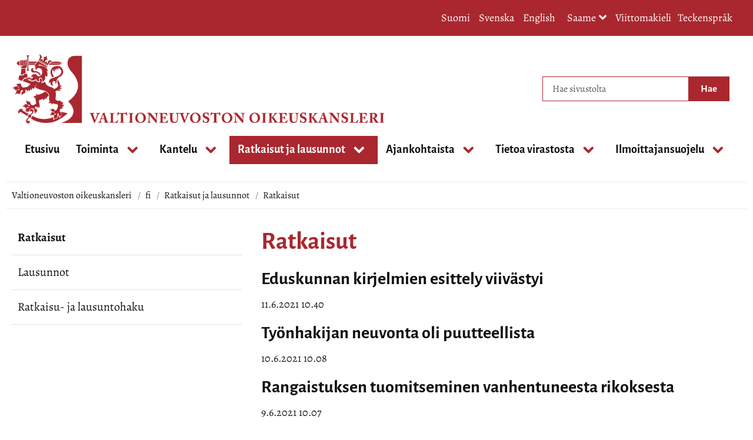

--- FILE ---
content_type: text/html;charset=UTF-8
request_url: https://oikeuskansleri.fi/ratkaisut?p_p_id=com_liferay_asset_publisher_web_portlet_AssetPublisherPortlet_INSTANCE_tcjNtJt7PuO1&p_p_lifecycle=0&p_p_state=normal&p_p_mode=view&_com_liferay_asset_publisher_web_portlet_AssetPublisherPortlet_INSTANCE_tcjNtJt7PuO1_delta=10&p_r_p_resetCur=false&_com_liferay_asset_publisher_web_portlet_AssetPublisherPortlet_INSTANCE_tcjNtJt7PuO1_cur=82
body_size: 22609
content:
<!doctype html>
<html class="ltr site-theme top-frame" dir="ltr" lang="fi-FI">
 <head> 
  <link rel="alternate" hreflang="en" href="https://oikeuskansleri.fi/en/all-decisions?p_p_id=com_liferay_asset_publisher_web_portlet_AssetPublisherPortlet_INSTANCE_tcjNtJt7PuO1&amp;p_p_lifecycle=0&amp;p_p_state=normal&amp;p_p_mode=view&amp;_com_liferay_asset_publisher_web_portlet_AssetPublisherPortlet_INSTANCE_tcjNtJt7PuO1_delta=10&amp;p_r_p_resetCur=false&amp;_com_liferay_asset_publisher_web_portlet_AssetPublisherPortlet_INSTANCE_tcjNtJt7PuO1_cur=82"> 
  <link rel="alternate" hreflang="sv" href="https://oikeuskansleri.fi/sv/alla-avgoranden?p_p_id=com_liferay_asset_publisher_web_portlet_AssetPublisherPortlet_INSTANCE_tcjNtJt7PuO1&amp;p_p_lifecycle=0&amp;p_p_state=normal&amp;p_p_mode=view&amp;_com_liferay_asset_publisher_web_portlet_AssetPublisherPortlet_INSTANCE_tcjNtJt7PuO1_delta=10&amp;p_r_p_resetCur=false&amp;_com_liferay_asset_publisher_web_portlet_AssetPublisherPortlet_INSTANCE_tcjNtJt7PuO1_cur=82"> 
  <link rel="alternate" hreflang="fi" href="https://oikeuskansleri.fi/ratkaisut?p_p_id=com_liferay_asset_publisher_web_portlet_AssetPublisherPortlet_INSTANCE_tcjNtJt7PuO1&amp;p_p_lifecycle=0&amp;p_p_state=normal&amp;p_p_mode=view&amp;_com_liferay_asset_publisher_web_portlet_AssetPublisherPortlet_INSTANCE_tcjNtJt7PuO1_delta=10&amp;p_r_p_resetCur=false&amp;_com_liferay_asset_publisher_web_portlet_AssetPublisherPortlet_INSTANCE_tcjNtJt7PuO1_cur=82"> 
  <title>Ratkaisut | Valtioneuvoston oikeuskansleri</title> 
  <meta http-equiv="X-UA-Compatible" content="IE=edge"> 
  <meta content="initial-scale=1.0, width=device-width" name="viewport"> 
  <meta content="text/html; charset=UTF-8" http-equiv="content-type"> 
  <script data-senna-track="permanent" src="/o/frontend-js-svg4everybody-web/index.js" type="text/javascript"></script> 
  <link href="/documents/1428954/98405604/okv-favicon.png/c540ae92-672f-86e1-857f-c17ba997ed49?t=1646401323700&amp;imagePreview=1" rel="shortcut icon"> 
  <script data-senna-track="permanent" src="/o/frontend-js-jquery-web/jquery/jquery.min.js" type="text/javascript"></script> 
  <script data-senna-track="permanent" src="/o/frontend-js-jquery-web/jquery/init.js" type="text/javascript"></script> 
  <script data-senna-track="permanent" src="/o/frontend-js-jquery-web/jquery/ajax.js" type="text/javascript"></script> 
  <script data-senna-track="permanent" src="/o/frontend-js-jquery-web/jquery/bootstrap.bundle.min.js" type="text/javascript"></script> 
  <script data-senna-track="permanent" src="/o/frontend-js-jquery-web/jquery/collapsible_search.js" type="text/javascript"></script> 
  <script data-senna-track="permanent" src="/o/frontend-js-jquery-web/jquery/fm.js" type="text/javascript"></script> 
  <script data-senna-track="permanent" src="/o/frontend-js-jquery-web/jquery/form.js" type="text/javascript"></script> 
  <script data-senna-track="permanent" src="/o/frontend-js-jquery-web/jquery/popper.min.js" type="text/javascript"></script> 
  <script data-senna-track="permanent" src="/o/frontend-js-jquery-web/jquery/side_navigation.js" type="text/javascript"></script> 
  <link data-senna-track="permanent" href="/o/frontend-theme-font-awesome-web/css/main.css" rel="stylesheet" type="text/css"> 
  <meta property="og:locale" content="fi_FI"> 
  <meta property="og:locale:alternate" content="fi_FI"> 
  <meta property="og:locale:alternate" content="sv_SE"> 
  <meta property="og:locale:alternate" content="en_US"> 
  <meta property="og:locale:alternate" content="se_FI"> 
  <meta property="og:site_name" content="Valtioneuvoston oikeuskansleri"> 
  <meta property="og:title" content="Ratkaisut - Valtioneuvoston oikeuskansleri"> 
  <meta property="og:type" content="website"> 
  <meta property="og:url" content="https://oikeuskansleri.fi/ratkaisut"> 
  <meta property="og:image" content="https://oikeuskansleri.fi/documents/1428954/98405604/okv-leijona-card.png/f216eef5-43d2-8008-a9b6-49141e3a4b37?version=1.0&amp;t=1654761017364&amp;imagePreview=1"> 
  <meta property="og:image:secure_url" content="https://oikeuskansleri.fi/documents/1428954/98405604/okv-leijona-card.png/f216eef5-43d2-8008-a9b6-49141e3a4b37?version=1.0&amp;t=1654761017364&amp;imagePreview=1"> 
  <meta property="og:image:type" content="image/png"> 
  <meta property="og:image:url" content="https://oikeuskansleri.fi/documents/1428954/98405604/okv-leijona-card.png/f216eef5-43d2-8008-a9b6-49141e3a4b37?version=1.0&amp;t=1654761017364&amp;imagePreview=1"> 
  <meta property="og:image:height" content="800"> 
  <meta property="og:image:width" content="800">  
  <link class="lfr-css-file" data-senna-track="temporary" href="https://oikeuskansleri.fi/o/yja-site-template-theme/css/clay.css?browserId=chrome&amp;themeId=yjasitetemplate_WAR_yjasitetemplatetheme&amp;minifierType=css&amp;languageId=fi_FI&amp;t=1768237614000" id="liferayAUICSS" rel="stylesheet" type="text/css"> 
  <link data-senna-track="temporary" href="/o/frontend-css-web/main.css?browserId=chrome&amp;themeId=yjasitetemplate_WAR_yjasitetemplatetheme&amp;minifierType=css&amp;languageId=fi_FI&amp;t=1699991559480" id="liferayPortalCSS" rel="stylesheet" type="text/css"> 
  <link data-senna-track="temporary" href="/combo?browserId=chrome&amp;minifierType=&amp;themeId=yjasitetemplate_WAR_yjasitetemplatetheme&amp;languageId=fi_FI&amp;com_liferay_asset_publisher_web_portlet_AssetPublisherPortlet_INSTANCE_tcjNtJt7PuO1:%2Fcss%2Fmain.css&amp;com_liferay_journal_content_web_portlet_JournalContentPortlet_INSTANCE_SMdeC1h8rS8m:%2Fcss%2Fmain.css&amp;com_liferay_portal_search_web_search_bar_portlet_SearchBarPortlet_INSTANCE_templateSearch:%2Fcss%2Fmain.css&amp;com_liferay_product_navigation_product_menu_web_portlet_ProductMenuPortlet:%2Fcss%2Fmain.css&amp;com_liferay_product_navigation_user_personal_bar_web_portlet_ProductNavigationUserPersonalBarPortlet:%2Fcss%2Fmain.css&amp;com_liferay_site_navigation_menu_web_portlet_SiteNavigationMenuPortlet_INSTANCE_9jaHFssC5RBL:%2Fcss%2Fmain.css&amp;fi_yja_language_version_tool_web_portlet_LanguageVersionToolSelectionPortlet:%2Fcss%2Fmain.css&amp;fi_yja_sitetemplatesettings_web_SiteTemplateSettingsFooter_WAR_fiyjasitetemplatesettingsweb_INSTANCE_sitetemplateFooter:%2Fcss%2Ffooter.css&amp;fi_yja_sitetemplatesettings_web_SiteTemplateSettingsHeader_WAR_fiyjasitetemplatesettingsweb:%2Fcss%2Fheader.css&amp;t=1768237614000" id="c09fe03a" rel="stylesheet" type="text/css"> 
  <script data-senna-track="temporary" type="text/javascript">
	// <![CDATA[
		var Liferay = Liferay || {};

		Liferay.Browser = {
			acceptsGzip: function() {
				return true;
			},

			

			getMajorVersion: function() {
				return 131.0;
			},

			getRevision: function() {
				return '537.36';
			},
			getVersion: function() {
				return '131.0';
			},

			

			isAir: function() {
				return false;
			},
			isChrome: function() {
				return true;
			},
			isEdge: function() {
				return false;
			},
			isFirefox: function() {
				return false;
			},
			isGecko: function() {
				return true;
			},
			isIe: function() {
				return false;
			},
			isIphone: function() {
				return false;
			},
			isLinux: function() {
				return false;
			},
			isMac: function() {
				return true;
			},
			isMobile: function() {
				return false;
			},
			isMozilla: function() {
				return false;
			},
			isOpera: function() {
				return false;
			},
			isRtf: function() {
				return true;
			},
			isSafari: function() {
				return true;
			},
			isSun: function() {
				return false;
			},
			isWebKit: function() {
				return true;
			},
			isWindows: function() {
				return false;
			}
		};

		Liferay.Data = Liferay.Data || {};

		Liferay.Data.ICONS_INLINE_SVG = true;

		Liferay.Data.NAV_SELECTOR = '#navigation';

		Liferay.Data.NAV_SELECTOR_MOBILE = '#navigationCollapse';

		Liferay.Data.isCustomizationView = function() {
			return false;
		};

		Liferay.Data.notices = [
			

			
		];

		Liferay.PortletKeys = {
			DOCUMENT_LIBRARY: 'com_liferay_document_library_web_portlet_DLPortlet',
			DYNAMIC_DATA_MAPPING: 'com_liferay_dynamic_data_mapping_web_portlet_DDMPortlet',
			ITEM_SELECTOR: 'com_liferay_item_selector_web_portlet_ItemSelectorPortlet'
		};

		Liferay.PropsValues = {
			JAVASCRIPT_SINGLE_PAGE_APPLICATION_TIMEOUT: 0,
			NTLM_AUTH_ENABLED: false,
			UPLOAD_SERVLET_REQUEST_IMPL_MAX_SIZE: 3048576000
		};

		Liferay.ThemeDisplay = {

			

			
				getLayoutId: function() {
					return '157';
				},

				

				getLayoutRelativeControlPanelURL: function() {
					return '/group/oikeuskansleri/~/control_panel/manage?p_p_id=com_liferay_asset_publisher_web_portlet_AssetPublisherPortlet_INSTANCE_tcjNtJt7PuO1';
				},

				getLayoutRelativeURL: function() {
					return '/ratkaisut';
				},
				getLayoutURL: function() {
					return 'https://oikeuskansleri.fi/ratkaisut';
				},
				getParentLayoutId: function() {
					return '7';
				},
				isControlPanel: function() {
					return false;
				},
				isPrivateLayout: function() {
					return 'false';
				},
				isVirtualLayout: function() {
					return false;
				},
			

			getBCP47LanguageId: function() {
				return 'fi-FI';
			},
			getCanonicalURL: function() {

				

				return 'https\x3a\x2f\x2foikeuskansleri\x2efi\x2fratkaisut';
			},
			getCDNBaseURL: function() {
				return 'https://oikeuskansleri.fi';
			},
			getCDNDynamicResourcesHost: function() {
				return '';
			},
			getCDNHost: function() {
				return '';
			},
			getCompanyGroupId: function() {
				return '10197';
			},
			getCompanyId: function() {
				return '10157';
			},
			getDefaultLanguageId: function() {
				return 'fi_FI';
			},
			getDoAsUserIdEncoded: function() {
				return '';
			},
			getLanguageId: function() {
				return 'fi_FI';
			},
			getParentGroupId: function() {
				return '1428954';
			},
			getPathContext: function() {
				return '';
			},
			getPathImage: function() {
				return '/image';
			},
			getPathJavaScript: function() {
				return '/o/frontend-js-web';
			},
			getPathMain: function() {
				return '/c';
			},
			getPathThemeImages: function() {
				return 'https://oikeuskansleri.fi/o/yja-site-template-theme/images';
			},
			getPathThemeRoot: function() {
				return '/o/yja-site-template-theme';
			},
			getPlid: function() {
				return '106595038';
			},
			getPortalURL: function() {
				return 'https://oikeuskansleri.fi';
			},
			getRealUserId: function() {
				return '10161';
			},
			getScopeGroupId: function() {
				return '1428954';
			},
			getScopeGroupIdOrLiveGroupId: function() {
				return '1428954';
			},
			getSessionId: function() {
				return '';
			},
			getSiteAdminURL: function() {
				return 'https://oikeuskansleri.fi/group/oikeuskansleri/~/control_panel/manage?p_p_lifecycle=0&p_p_state=maximized&p_p_mode=view';
			},
			getSiteGroupId: function() {
				return '1428954';
			},
			getURLControlPanel: function() {
				return '/group/control_panel?refererPlid=106595038';
			},
			getURLHome: function() {
				return 'https\x3a\x2f\x2foikeuskansleri\x2efi\x2f';
			},
			getUserEmailAddress: function() {
				return '';
			},
			getUserId: function() {
				return '10161';
			},
			getUserName: function() {
				return '';
			},
			isAddSessionIdToURL: function() {
				return false;
			},
			isImpersonated: function() {
				return false;
			},
			isSignedIn: function() {
				return false;
			},

			isStagedPortlet: function() {
				
					
						return true;
					
					
			},

			isStateExclusive: function() {
				return false;
			},
			isStateMaximized: function() {
				return false;
			},
			isStatePopUp: function() {
				return false;
			}
		};

		var themeDisplay = Liferay.ThemeDisplay;

		Liferay.AUI = {

			

			getAvailableLangPath: function() {
				return 'available_languages.jsp?browserId=chrome&themeId=yjasitetemplate_WAR_yjasitetemplatetheme&colorSchemeId=01&languageId=fi_FI&t=1768699287992';
			},
			getCombine: function() {
				return false;
			},
			getComboPath: function() {
				return '/combo/?browserId=chrome&minifierType=&languageId=fi_FI&t=1768244729040&';
			},
			getDateFormat: function() {
				return '%d.%m.%Y';
			},
			getEditorCKEditorPath: function() {
				return '/o/frontend-editor-ckeditor-web';
			},
			getFilter: function() {
				var filter = 'raw';

				
					

				return filter;
			},
			getFilterConfig: function() {
				var instance = this;

				var filterConfig = null;

				if (!instance.getCombine()) {
					filterConfig = {
						replaceStr: '.js' + instance.getStaticResourceURLParams(),
						searchExp: '\\.js$'
					};
				}

				return filterConfig;
			},
			getJavaScriptRootPath: function() {
				return '/o/frontend-js-web';
			},
			getLangPath: function() {
				return 'aui_lang.jsp?browserId=chrome&themeId=yjasitetemplate_WAR_yjasitetemplatetheme&colorSchemeId=01&languageId=fi_FI&t=1768244729040';
			},
			getPortletRootPath: function() {
				return '/html/portlet';
			},
			getStaticResourceURLParams: function() {
				return '?browserId=chrome&minifierType=&languageId=fi_FI&t=1768244729040';
			}
		};

		Liferay.authToken = 'R1sSzsNW';

		

		Liferay.currentURL = '\x2fratkaisut\x3fp_p_id\x3dcom_liferay_asset_publisher_web_portlet_AssetPublisherPortlet_INSTANCE_tcjNtJt7PuO1\x26p_p_lifecycle\x3d0\x26p_p_state\x3dnormal\x26p_p_mode\x3dview\x26_com_liferay_asset_publisher_web_portlet_AssetPublisherPortlet_INSTANCE_tcjNtJt7PuO1_delta\x3d10\x26p_r_p_resetCur\x3dfalse\x26_com_liferay_asset_publisher_web_portlet_AssetPublisherPortlet_INSTANCE_tcjNtJt7PuO1_cur\x3d82';
		Liferay.currentURLEncoded = '\x252Fratkaisut\x253Fp_p_id\x253Dcom_liferay_asset_publisher_web_portlet_AssetPublisherPortlet_INSTANCE_tcjNtJt7PuO1\x2526p_p_lifecycle\x253D0\x2526p_p_state\x253Dnormal\x2526p_p_mode\x253Dview\x2526_com_liferay_asset_publisher_web_portlet_AssetPublisherPortlet_INSTANCE_tcjNtJt7PuO1_delta\x253D10\x2526p_r_p_resetCur\x253Dfalse\x2526_com_liferay_asset_publisher_web_portlet_AssetPublisherPortlet_INSTANCE_tcjNtJt7PuO1_cur\x253D82';
	// ]]>
</script> 
  <script src="/o/js_loader_config?t=1768244715984" type="text/javascript"></script> 
  <script data-senna-track="permanent" src="/o/frontend-js-aui-web/aui/aui/aui.js" type="text/javascript"></script> 
  <script data-senna-track="permanent" src="/o/frontend-js-aui-web/liferay/modules.js" type="text/javascript"></script> 
  <script data-senna-track="permanent" src="/o/frontend-js-aui-web/liferay/aui_sandbox.js" type="text/javascript"></script> 
  <script data-senna-track="permanent" src="/o/frontend-js-aui-web/aui/attribute-base/attribute-base.js" type="text/javascript"></script> 
  <script data-senna-track="permanent" src="/o/frontend-js-aui-web/aui/attribute-complex/attribute-complex.js" type="text/javascript"></script> 
  <script data-senna-track="permanent" src="/o/frontend-js-aui-web/aui/attribute-core/attribute-core.js" type="text/javascript"></script> 
  <script data-senna-track="permanent" src="/o/frontend-js-aui-web/aui/attribute-observable/attribute-observable.js" type="text/javascript"></script> 
  <script data-senna-track="permanent" src="/o/frontend-js-aui-web/aui/attribute-extras/attribute-extras.js" type="text/javascript"></script> 
  <script data-senna-track="permanent" src="/o/frontend-js-aui-web/aui/event-custom-base/event-custom-base.js" type="text/javascript"></script> 
  <script data-senna-track="permanent" src="/o/frontend-js-aui-web/aui/event-custom-complex/event-custom-complex.js" type="text/javascript"></script> 
  <script data-senna-track="permanent" src="/o/frontend-js-aui-web/aui/oop/oop.js" type="text/javascript"></script> 
  <script data-senna-track="permanent" src="/o/frontend-js-aui-web/aui/aui-base-lang/aui-base-lang.js" type="text/javascript"></script> 
  <script data-senna-track="permanent" src="/o/frontend-js-aui-web/liferay/dependency.js" type="text/javascript"></script> 
  <script data-senna-track="permanent" src="/o/frontend-js-aui-web/liferay/util.js" type="text/javascript"></script> 
  <script data-senna-track="permanent" src="/o/frontend-js-web/loader/config.js" type="text/javascript"></script> 
  <script data-senna-track="permanent" src="/o/frontend-js-web/loader/loader.js" type="text/javascript"></script> 
  <script data-senna-track="permanent" src="/o/frontend-js-web/liferay/dom_task_runner.js" type="text/javascript"></script> 
  <script data-senna-track="permanent" src="/o/frontend-js-web/liferay/events.js" type="text/javascript"></script> 
  <script data-senna-track="permanent" src="/o/frontend-js-web/liferay/lazy_load.js" type="text/javascript"></script> 
  <script data-senna-track="permanent" src="/o/frontend-js-web/liferay/liferay.js" type="text/javascript"></script> 
  <script data-senna-track="permanent" src="/o/frontend-js-web/liferay/global.bundle.js" type="text/javascript"></script> 
  <script data-senna-track="permanent" src="/o/frontend-js-web/liferay/portlet.js" type="text/javascript"></script> 
  <script data-senna-track="permanent" src="/o/frontend-js-web/liferay/workflow.js" type="text/javascript"></script> 
  <script data-senna-track="temporary" src="/o/js_bundle_config?t=1768244730817" type="text/javascript"></script> 
  <script data-senna-track="temporary" type="text/javascript">
	// <![CDATA[
		
			
				
		

		

		
	// ]]>
</script> 
  <meta name="google-site-verification" content="zpzzSwJSO218O8UUDz3Z_CpRyvVv_5Bmgjh5Ed471YQ"> 
  <style data-senna-track="temporary" type="text/css">
		.lfr-menu-list.dropdown-menu {
			.search-panel {
				margin: 0rem 1rem 0rem 1rem !important;

				.form-group {
					&:has(> .menu-item-filter) {
						display: flex;
						margin: 0 !important;
					}
					> .menu-item-filter {
						width: 100% !important;
					}
				}
			}
		}
	</style> 
  <link class="lfr-css-file" data-senna-track="temporary" href="https://oikeuskansleri.fi/o/yja-site-template-theme/css/main.css?browserId=chrome&amp;themeId=yjasitetemplate_WAR_yjasitetemplatetheme&amp;minifierType=css&amp;languageId=fi_FI&amp;t=1768237614000" id="liferayThemeCSS" rel="stylesheet" type="text/css"> 
  <style data-senna-track="temporary" type="text/css">

		

			

		

			

		

			

				

					

#p_p_id_com_liferay_asset_publisher_web_portlet_AssetPublisherPortlet_INSTANCE_tcjNtJt7PuO1_ .portlet-content {

}




				

			

		

			

		

			

		

			

		

			

		

			

		

			

		

			

		

			

		

			

		

			

		

	</style> 
  <style>
/* Publication Theme Mobile navigation */
.yja-publication .yja-mobile-navigation { display: none; }
/* YJAOM-815 */
.top-frame .has-control-menu.controls-visible .portlet-asset-publisher .portlet-topper{
    z-index: 3;
}

/* YJAY-3881  */
.chrome .input-group .btn:focus, .chrome .input-group .form-control:focus {
    z-index: inherit;
}

/* SD-30779 */ 
*[lang="ar_SA"], *[lang="ar-SA"], *[lang="ar-SA"] *{ direction: rtl !important; }


/* YJALR71-2924 */
.controls-visible.signed-in .portlet-column-content.empty {min-height: 50px;margin-bottom: 10px;border: 1px dashed #d1d1d1;}

/* YJAVNK-1622 */
.has-control-menu .lfr-add-panel.open-admin-panel.sidenav-menu-slider{
    width: 500px !important;
}
.has-control-menu .lfr-admin-panel.sidenav-menu-slider .product-menu{
    width: 500px !important;
} 

</style> 
  <script>
    /* YJAY-1778 */
    (function () {
        window.YjaSearcher = window.YjaSearcher || {};
        window.YjaSearcher.encodeInput = window.YjaSearcher.encodeInput || function (userInput) {
            return encodeURIComponent(userInput).trim()
                .replace(/%2[f|F]/g, '/')
                .replace(/%5[c|C]/g, '%20')
                .replace(",", "%2C")
                .replace("\"", "%22")
                .replace("!", "%21")
                .replace("&", "%26")
                .replace("'", "%27")
                .replace('(', '%28')
                .replace(')', '%29');
        };

        window.YjaSearcher.readInput = window.YjaSearcher.readInput || function (input) {
            input = input || '';
            if (('' + input).trim().indexOf('#') < 0) {
                input = '#' + input;
            }
            var keywords = $(input).val();
            keywords = window.YjaSearcher.encodeInput(keywords);
            return keywords;
        };

        window.YjaSearcher.submitSearchForm = window.YjaSearcher.submitSearchForm || function (input) {
            var keywords = window.YjaSearcher.readInput(input);
            var formSearchUrl = window.YjaSearcher.formSearchUrl;
            if (formSearchUrl && keywords) {
                document.location.href = formSearchUrl + "?q=" + keywords;
            }
        };
    })();
</script> 
  <style data-senna-track="temporary" type="text/css">
</style> 
  <link data-senna-track="permanent" href="https://oikeuskansleri.fi/combo?browserId=chrome&amp;minifierType=css&amp;languageId=fi_FI&amp;t=1768244703914&amp;/o/yja-common-ui-theme-contributor/css/yja-common-ui.css" rel="stylesheet" type="text/css"> 
  <script data-senna-track="permanent" src="https://oikeuskansleri.fi/o/yja-common-ui-theme-contributor/js/yja-common-ui.js?browserId=chrome&amp;languageId=fi_FI&amp;t=1768244703914" type="text/javascript"></script> 
  <script type="text/javascript">
// <![CDATA[
Liferay.on(
	'ddmFieldBlur', function(event) {
		if (window.Analytics) {
			Analytics.send(
				'fieldBlurred',
				'Form',
				{
					fieldName: event.fieldName,
					focusDuration: event.focusDuration,
					formId: event.formId,
					formPageTitle: event.formPageTitle,
					page: event.page,
					title: event.title
				}
			);
		}
	}
);

Liferay.on(
	'ddmFieldFocus', function(event) {
		if (window.Analytics) {
			Analytics.send(
				'fieldFocused',
				'Form',
				{
					fieldName: event.fieldName,
					formId: event.formId,
					formPageTitle: event.formPageTitle,
					page: event.page,
					title: event.title
				}
			);
		}
	}
);

Liferay.on(
	'ddmFormPageShow', function(event) {
		if (window.Analytics) {
			Analytics.send(
				'pageViewed',
				'Form',
				{
					formId: event.formId,
					formPageTitle: event.formPageTitle,
					page: event.page,
					title: event.title
				}
			);
		}
	}
);

Liferay.on(
	'ddmFormSubmit', function(event) {
		if (window.Analytics) {
			Analytics.send(
				'formSubmitted',
				'Form',
				{
					formId: event.formId
				}
			);
		}
	}
);

Liferay.on(
	'ddmFormView', function(event) {
		if (window.Analytics) {
			Analytics.send(
				'formViewed',
				'Form',
				{
					formId: event.formId,
					title: event.title
				}
			);
		}
	}
);
// ]]>
</script> 
  <script data-senna-track="temporary" type="text/javascript">
	if (window.Analytics) {
		window._com_liferay_document_library_analytics_isViewFileEntry = false;
	}
</script> 
  <link rel="stylesheet" href="/o/fi.yja.sitetemplatesettings.web/support/1428954/1738975944720.css"> 
  <meta name="twitter:card" content="summary"> 
  <meta name="twitter:title" content="Ratkaisut | Valtioneuvoston oikeuskansleri"> 
  <meta name="twitter:image" content="https://oikeuskansleri.fi/documents/1428954/98405604/okv-leijona-card.png/f216eef5-43d2-8008-a9b6-49141e3a4b37?t=1654761017364&amp;imagePreview=1"> 
  <link rel="stylesheet" href="/o/common-ui-resources/standalone/a11y/css/main.css?browserId=chrome&amp;themeId=yjasitetemplate_WAR_yjasitetemplatetheme&amp;minifierType=css&amp;languageId=fi_FI&amp;t=1768237614000
"> 
  <link rel="stylesheet" href="/o/common-ui-resources/standalone/mobile-navigation/css/main.css?browserId=chrome&amp;themeId=yjasitetemplate_WAR_yjasitetemplatetheme&amp;minifierType=css&amp;languageId=fi_FI&amp;t=1768237614000
"> 
  <link rel="stylesheet" href="/o/common-ui-resources/standalone/owl/css/owl.carousel.min.css?browserId=chrome&amp;themeId=yjasitetemplate_WAR_yjasitetemplatetheme&amp;minifierType=css&amp;languageId=fi_FI&amp;t=1768237614000
"> 
 </head> 
 <body class="chrome controls-visible  yui3-skin-sam signed-out public-page site extranet-user  fi" itemscope itemtype="http://schema.org/WebPage"> 
  <a href="#content-main" id="skip-to-maincontent">Hyppää sisältöön</a> 
  <script>var YjaSearcher = YjaSearcher || {};
YjaSearcher.formSearchUrl = '/haku';</script> 
  <div class="bg-image"></div> 
  <div class="page-wrapper"> 
   <header id="banner" role="banner"> 
    <div id="heading"> 
     <div class="portlet-boundary portlet-boundary_fi_yja_sitetemplatesettings_web_SiteTemplateSettingsHeader_WAR_fiyjasitetemplatesettingsweb_  portlet-static portlet-static-end portlet-barebone yja-site-template-settings-header-portlet " id="p_p_id_fi_yja_sitetemplatesettings_web_SiteTemplateSettingsHeader_WAR_fiyjasitetemplatesettingsweb_"> 
      <span id="p_fi_yja_sitetemplatesettings_web_SiteTemplateSettingsHeader_WAR_fiyjasitetemplatesettingsweb"></span> 
      <section class="portlet" id="portlet_fi_yja_sitetemplatesettings_web_SiteTemplateSettingsHeader_WAR_fiyjasitetemplatesettingsweb"> 
       <a id="aineisto-fi_yja_sitetemplatesettings_web_SiteTemplateSettingsHeader_WAR_fiyjasitetemplatesettingsweb" name="aineisto-fi_yja_sitetemplatesettings_web_SiteTemplateSettingsHeader_WAR_fiyjasitetemplatesettingsweb" class="yja-anchor-elements"></a> 
       <div class="portlet-content"> 
        <div class="autofit-float autofit-row portlet-header "> 
         <div class="autofit-col autofit-col-end"> 
          <div class="autofit-section"> 
          </div> 
         </div> 
        </div> 
        <div class=" portlet-content-container"> 
         <div class="portlet-body"> 
          <div class="header-top-bar"> 
           <div class="layout-wrapper-wide-container"> 
            <div class="header-top-bar-links-lang" role="navigation" aria-label="Kielen valinta"> 
             <div class="portlet-boundary portlet-boundary_fi_yja_language_version_tool_web_portlet_LanguageVersionToolSelectionPortlet_  portlet-static portlet-static-end portlet-barebone language-version-selection-portlet " id="p_p_id_fi_yja_language_version_tool_web_portlet_LanguageVersionToolSelectionPortlet_"> 
              <span id="p_fi_yja_language_version_tool_web_portlet_LanguageVersionToolSelectionPortlet"></span> 
              <section class="portlet" id="portlet_fi_yja_language_version_tool_web_portlet_LanguageVersionToolSelectionPortlet"> 
               <a id="aineisto-fi_yja_language_version_tool_web_portlet_LanguageVersionToolSelectionPortlet" name="aineisto-fi_yja_language_version_tool_web_portlet_LanguageVersionToolSelectionPortlet" class="yja-anchor-elements"></a> 
               <div class="portlet-content"> 
                <div class="autofit-float autofit-row portlet-header "> 
                 <div class="autofit-col autofit-col-end"> 
                  <div class="autofit-section"> 
                  </div> 
                 </div> 
                </div> 
                <div class=" portlet-content-container"> 
                 <div class="portlet-body"> 
                  <ul aria-label="Valitse sivustolla käytettävä kieli" class="fi" id="languageSelectionMenu"> 
                   <li class="fi" lang="fi"> <a href="https://oikeuskansleri.fi/ratkaisut?p_p_id=com_liferay_asset_publisher_web_portlet_AssetPublisherPortlet_INSTANCE_tcjNtJt7PuO1&amp;p_p_lifecycle=0&amp;p_p_state=normal&amp;p_p_mode=view&amp;_com_liferay_asset_publisher_web_portlet_AssetPublisherPortlet_INSTANCE_tcjNtJt7PuO1_delta=10&amp;p_r_p_resetCur=false&amp;_com_liferay_asset_publisher_web_portlet_AssetPublisherPortlet_INSTANCE_tcjNtJt7PuO1_cur=82"><span class="sr-only">Valitse kieli</span> Suomi</a> </li> 
                   <li class="sv" lang="sv"> <a href="https://oikeuskansleri.fi/sv/alla-avgoranden?p_p_id=com_liferay_asset_publisher_web_portlet_AssetPublisherPortlet_INSTANCE_tcjNtJt7PuO1&amp;p_p_lifecycle=0&amp;p_p_state=normal&amp;p_p_mode=view&amp;_com_liferay_asset_publisher_web_portlet_AssetPublisherPortlet_INSTANCE_tcjNtJt7PuO1_delta=10&amp;p_r_p_resetCur=false&amp;_com_liferay_asset_publisher_web_portlet_AssetPublisherPortlet_INSTANCE_tcjNtJt7PuO1_cur=82"><span class="sr-only">Välj språket</span> Svenska</a> </li> 
                   <li class="en" lang="en"> <a href="https://oikeuskansleri.fi/en/all-decisions?p_p_id=com_liferay_asset_publisher_web_portlet_AssetPublisherPortlet_INSTANCE_tcjNtJt7PuO1&amp;p_p_lifecycle=0&amp;p_p_state=normal&amp;p_p_mode=view&amp;_com_liferay_asset_publisher_web_portlet_AssetPublisherPortlet_INSTANCE_tcjNtJt7PuO1_delta=10&amp;p_r_p_resetCur=false&amp;_com_liferay_asset_publisher_web_portlet_AssetPublisherPortlet_INSTANCE_tcjNtJt7PuO1_cur=82"><span class="sr-only">Select language</span> English</a> </li> 
                  </ul> 
                  <div class="yja-metacontent" hidden> 
                  </div> 
                  <div class="yja-metacontent" hidden> 
                  </div> 
                  <div class="yja-metacontent" hidden> 
                  </div> 
                 </div> 
                </div> 
               </div> 
              </section> 
             </div> 
            </div> 
            <div class="header-top-bar-links-right"> 
             <div></div> 
            </div> 
           </div> 
          </div> 
          <div class="layout-wrapper-wide-container"> 
           <div class="row header-row"> 
            <div class="col col-md-7 header-top-left-cell"> 
             <a class="logo" href="/fi" aria-label="Palaa Valtioneuvoston oikeuskansleri-sivuston etusivulle "> <img src="/documents/1428954/114322775/okv-logo-fi.png/89df66f0-0b72-aa72-8c26-e342f68e2331?t=1648019994177&amp;imagePreview=1" alt="Valtioneuvoston oikeuskansleri"> </a> 
            </div> 
            <div class="col col-md-5 header-top-right-cell text-right"> 
             <div class="header-top-right-area"> 
              <!-- if showTopBar is true, don't show language selection here but instead in the top bar --> 
              <form class="search-form" action="/haku?q=" onsubmit="YjaSearcher.submitSearchForm('_fi_yja_sitetemplatesettings_web_SiteTemplateSettingsHeader_WAR_fiyjasitetemplatesettingsweb_search-keywords'); return false;"> 
               <div class="input-group"> 
                <label class="sr-only" for="_fi_yja_sitetemplatesettings_web_SiteTemplateSettingsHeader_WAR_fiyjasitetemplatesettingsweb_search-keywords">Hae sivustolta</label> 
                <input type="search" id="_fi_yja_sitetemplatesettings_web_SiteTemplateSettingsHeader_WAR_fiyjasitetemplatesettingsweb_search-keywords" name="keywords" class="search-query form-control" placeholder="Hae sivustolta"> 
                <div class="input-group-append"> 
                 <input onclick="YjaSearcher.submitSearchForm('_fi_yja_sitetemplatesettings_web_SiteTemplateSettingsHeader_WAR_fiyjasitetemplatesettingsweb_search-keywords'); return false;" class="btn btn-small btn-default search-form_submit" type="submit" value="Hae"> 
                </div> 
               </div> 
              </form> 
              <a href="/haku" class="header-advanced-search-link">Hakusivulle</a> 
             </div> 
            </div> 
           </div> 
          </div> 
          <style data-senna-track="temporary">
			:root {
			
				--yja-menu-overlay-background: #AA272F;
			
			
				--yja-menu-link-color:#ffffff;
			
			
				--yja-menu-border-color: #ffffff;
			
			}
		</style> 
         </div> 
        </div> 
       </div> 
      </section> 
     </div> 
    </div> 
    <div class="d-block d-md-none mobile-menu-actions visible-phone" data-menu-position="right"> 
     <button class="menu-icon mmenu-toggler" id="mmenu-open-panel" aria-expanded="false" aria-haspopup="true"> <span role="presentation" class="icon-reorder" aria-hidden="true"></span> <span>Valikko</span> </button> 
    </div> 
    <nav class="sort-pages modify-pages main-nav d-none d-md-block a11y-navigation" data-focus-target="ul" aria-label="Päänavigointi"> 
     <ul class="a11y-nav site-theme__navigation" id="a11y-nav-root"> 
      <li class="a11y-nav__item a11y-nav__item" id="layout_2"> <a href="https://oikeuskansleri.fi/etusivu"> <span>Etusivu</span> </a> </li> 
      <li class="a11y-nav__item a11y-nav__item has-children" id="layout_3"> <a href="https://oikeuskansleri.fi/toiminta"> <span>Toiminta</span> </a> <button id="megamenu-3-toggle" data-layout-id="3" class="a11y-toggler js-toggle-special-nav" aria-haspopup="true" aria-expanded="false"> <span class="sr-only a11y-nav__toggle_text"> Avaa alavalikko </span> <span class="sr-only">, Toiminta</span> <span role="presentation" class="icon icon-plus "></span> </button> 
       <div class="a11y-nav__sub d-none" id="megamenu-3-dropdown" data-layout-id="3" aria-hidden="true"> 
        <ul class="site-theme__navigation--sub child-menu a11y-navgroup" id="a11y-subnav__3" tabindex="-1" aria-label="Toiminta, alisivut"> 
         <li class="a11y-nav__item " id="layout_29"> <a href="https://oikeuskansleri.fi/oikeuskansleri-ja-apulaisoikeuskansleri">Oikeuskansleri ja apulaisoikeuskansleri</a> </li> 
         <li class="a11y-nav__item " id="layout_23"> <a href="https://oikeuskansleri.fi/valtioneuvoston-ja-tasavallan-presidentin-valvonta">Valtioneuvoston ja tasavallan presidentin valvonta</a> </li> 
         <li class="a11y-nav__item " id="layout_24"> <a href="https://oikeuskansleri.fi/viranomaistoiminnan-valvonta">Viranomaistoiminnan valvonta</a> </li> 
         <li class="a11y-nav__item " id="layout_25"> <a href="https://oikeuskansleri.fi/tuomioistuinten-ja-syyttajien-valvonta">Tuomioistuinten ja syyttäjien valvonta</a> </li> 
         <li class="a11y-nav__item " id="layout_26"> <a href="https://oikeuskansleri.fi/asianajajien-valvonta">Asianajajien valvonta</a> </li> 
         <li class="a11y-nav__item " id="layout_38"> <a href="https://oikeuskansleri.fi/vuosikertomukset-ja-tilastot">Vuosikertomukset ja tilastot</a> </li> 
        </ul> 
       </div> </li> 
      <li class="a11y-nav__item a11y-nav__item has-children" id="layout_4"> <a href="https://oikeuskansleri.fi/kantelu"> <span>Kantelu</span> </a> <button id="megamenu-4-toggle" data-layout-id="4" class="a11y-toggler js-toggle-special-nav" aria-haspopup="true" aria-expanded="false"> <span class="sr-only a11y-nav__toggle_text"> Avaa alavalikko </span> <span class="sr-only">, Kantelu</span> <span role="presentation" class="icon icon-plus "></span> </button> 
       <div class="a11y-nav__sub d-none" id="megamenu-4-dropdown" data-layout-id="4" aria-hidden="true"> 
        <ul class="site-theme__navigation--sub child-menu a11y-navgroup" id="a11y-subnav__4" tabindex="-1" aria-label="Kantelu, alisivut"> 
         <li class="a11y-nav__item " id="layout_62"> <a href="https://oikeuskansleri.fi/haluatko-tehda-kantelun">Haluatko tehdä kantelun?</a> </li> 
         <li class="a11y-nav__item " id="layout_64"> <a href="https://oikeuskansleri.fi/miten-kanteluasia-etenee">Miten kanteluasia etenee?</a> </li> 
         <li class="a11y-nav__item " id="layout_57"> <a href="https://oikeuskansleri.fi/usein-kysytyt-kysymykset">Usein kysytyt kysymykset</a> </li> 
        </ul> 
       </div> </li> 
      <li class="a11y-nav__item a11y-nav__item has-children selected" id="layout_7"> <a aria-current="true" href="https://oikeuskansleri.fi/ratkaisut-ja-lausunnot"> <span>Ratkaisut ja lausunnot</span> </a> <button id="megamenu-7-toggle" data-layout-id="7" class="a11y-toggler js-toggle-special-nav" aria-haspopup="true" aria-expanded="false"> <span class="sr-only a11y-nav__toggle_text"> Avaa alavalikko </span> <span class="sr-only">, Ratkaisut ja lausunnot</span> <span role="presentation" class="icon icon-plus "></span> </button> 
       <div class="a11y-nav__sub d-none" id="megamenu-7-dropdown" data-layout-id="7" aria-hidden="true"> 
        <ul class="site-theme__navigation--sub child-menu a11y-navgroup" id="a11y-subnav__7" tabindex="-1" aria-label="Ratkaisut ja lausunnot, alisivut"> 
         <li class="a11y-nav__item selected" id="layout_157"> <a href="https://oikeuskansleri.fi/ratkaisut" aria-current="page">Ratkaisut</a> </li> 
         <li class="a11y-nav__item " id="layout_158"> <a href="https://oikeuskansleri.fi/lausunnot">Lausunnot</a> </li> 
         <li class="a11y-nav__item " id="layout_313"> <a href="https://oikeuskansleri.fi/ratkaisu-ja-lausuntohaku">Ratkaisu- ja lausuntohaku</a> </li> 
        </ul> 
       </div> </li> 
      <li class="a11y-nav__item a11y-nav__item has-children" id="layout_5"> <a href="https://oikeuskansleri.fi/ajankohtaista"> <span>Ajankohtaista</span> </a> <button id="megamenu-5-toggle" data-layout-id="5" class="a11y-toggler js-toggle-special-nav" aria-haspopup="true" aria-expanded="false"> <span class="sr-only a11y-nav__toggle_text"> Avaa alavalikko </span> <span class="sr-only">, Ajankohtaista</span> <span role="presentation" class="icon icon-plus "></span> </button> 
       <div class="a11y-nav__sub d-none" id="megamenu-5-dropdown" data-layout-id="5" aria-hidden="true"> 
        <ul class="site-theme__navigation--sub child-menu a11y-navgroup" id="a11y-subnav__5" tabindex="-1" aria-label="Ajankohtaista, alisivut"> 
         <li class="a11y-nav__item " id="layout_154"> <a href="https://oikeuskansleri.fi/tiedotteet">Tiedotteet</a> </li> 
         <li class="a11y-nav__item " id="layout_155"> <a href="https://oikeuskansleri.fi/puheenvuorot">Puheenvuorot</a> </li> 
         <li class="a11y-nav__item " id="layout_325"> <a href="https://oikeuskansleri.fi/baltian-maiden-ja-pohjoismaiden-oikeusasiamiesten-ja-oikeuskanslerien-tapaaminen-2024">Baltian maiden ja pohjoismaiden oikeusasiamiesten ja oikeuskanslerien tapaaminen</a> </li> 
        </ul> 
       </div> </li> 
      <li class="a11y-nav__item a11y-nav__item has-children" id="layout_6"> <a href="https://oikeuskansleri.fi/tietoa-virastosta"> <span>Tietoa virastosta</span> </a> <button id="megamenu-6-toggle" data-layout-id="6" class="a11y-toggler js-toggle-special-nav" aria-haspopup="true" aria-expanded="false"> <span class="sr-only a11y-nav__toggle_text"> Avaa alavalikko </span> <span class="sr-only">, Tietoa virastosta</span> <span role="presentation" class="icon icon-plus "></span> </button> 
       <div class="a11y-nav__sub d-none" id="megamenu-6-dropdown" data-layout-id="6" aria-hidden="true"> 
        <ul class="site-theme__navigation--sub child-menu a11y-navgroup" id="a11y-subnav__6" tabindex="-1" aria-label="Tietoa virastosta, alisivut"> 
         <li class="a11y-nav__item " id="layout_31"> <a href="https://oikeuskansleri.fi/organisaatio">Organisaatio</a> </li> 
         <li class="a11y-nav__item " id="layout_27"> <a href="https://oikeuskansleri.fi/toiminta-ja-talous">Toiminta ja talous</a> </li> 
         <li class="a11y-nav__item " id="layout_32"> <a href="https://oikeuskansleri.fi/toissa-virastossa">Töissä virastossa</a> </li> 
         <li class="a11y-nav__item " id="layout_48"> <a href="https://oikeuskansleri.fi/yhteystiedot">Yhteystiedot</a> </li> 
        </ul> 
       </div> </li> 
      <li class="a11y-nav__item a11y-nav__item has-children" id="layout_272"> <a href="https://oikeuskansleri.fi/ilmoittajansuojelu"> <span>Ilmoittajansuojelu</span> </a> <button id="megamenu-272-toggle" data-layout-id="272" class="a11y-toggler js-toggle-special-nav" aria-haspopup="true" aria-expanded="false"> <span class="sr-only a11y-nav__toggle_text"> Avaa alavalikko </span> <span class="sr-only">, Ilmoittajansuojelu</span> <span role="presentation" class="icon icon-plus "></span> </button> 
       <div class="a11y-nav__sub d-none" id="megamenu-272-dropdown" data-layout-id="272" aria-hidden="true"> 
        <ul class="site-theme__navigation--sub child-menu a11y-navgroup" id="a11y-subnav__272" tabindex="-1" aria-label="Ilmoittajansuojelu, alisivut"> 
         <li class="a11y-nav__item " id="layout_275"> <a href="https://oikeuskansleri.fi/tietoa-ilmoittajansuojelusta">Ilmoittajansuojelu</a> </li> 
         <li class="a11y-nav__item " id="layout_281"> <a href="https://oikeuskansleri.fi/keskitetty-ulkoinen-ilmoituskanava">Oikeuskanslerinviraston keskitetty ulkoinen ilmoituskanava</a> </li> 
         <li class="a11y-nav__item " id="layout_284"> <a href="https://oikeuskansleri.fi/miten-ilmoitus-tehdaan">Miten ilmoitus tehdään?</a> </li> 
         <li class="a11y-nav__item " id="layout_287"> <a href="https://oikeuskansleri.fi/miten-ilmoituksen-kasittely-etenee">Miten ilmoituksen käsittely etenee?</a> </li> 
         <li class="a11y-nav__item " id="layout_290"> <a href="https://oikeuskansleri.fi/tietoa-ja-ohjeita-viranomaisille">Tietoa ja ohjeita viranomaisille</a> </li> 
         <li class="a11y-nav__item " id="layout_323"> <a href="https://oikeuskansleri.fi/vuosiraportointi-euroopan-komissiolle">Ilmoittajansuojeluasioiden vuosiraportointi</a> </li> 
        </ul> 
       </div> </li> 
     </ul> 
    </nav> 
   </header> 
   <section id="content"> 
    <div class="columns-1-2" id="main-content" role="main"> 
     <div class="portlet-layout row"> 
      <div class="col-md-12 portlet-column portlet-column-only" id="column-1"> 
       <div class="portlet-dropzone portlet-column-content portlet-column-content-only" id="layout-column_column-1"> 
        <div class="portlet-boundary portlet-boundary_com_liferay_site_navigation_breadcrumb_web_portlet_SiteNavigationBreadcrumbPortlet_  portlet-static portlet-static-end portlet-barebone portlet-breadcrumb " id="p_p_id_com_liferay_site_navigation_breadcrumb_web_portlet_SiteNavigationBreadcrumbPortlet_INSTANCE_Q3CezkBTXGSL_"> 
         <span id="p_com_liferay_site_navigation_breadcrumb_web_portlet_SiteNavigationBreadcrumbPortlet_INSTANCE_Q3CezkBTXGSL"></span> 
         <section class="portlet" id="portlet_com_liferay_site_navigation_breadcrumb_web_portlet_SiteNavigationBreadcrumbPortlet_INSTANCE_Q3CezkBTXGSL"> 
          <a id="aineisto-com_liferay_site_navigation_breadcrumb_web_portlet_SiteNavigationBreadcrumbPortlet_INSTANCE_Q3CezkBTXGSL" name="aineisto-com_liferay_site_navigation_breadcrumb_web_portlet_SiteNavigationBreadcrumbPortlet_INSTANCE_Q3CezkBTXGSL" class="yja-anchor-elements"></a> 
          <div class="portlet-content"> 
           <div class="autofit-float autofit-row portlet-header "> 
            <div class="autofit-col autofit-col-end"> 
             <div class="autofit-section"> 
             </div> 
            </div> 
           </div> 
           <div class=" portlet-content-container"> 
            <div class="portlet-body"> 
             <nav aria-label="Murupolku" id="_com_liferay_site_navigation_breadcrumb_web_portlet_SiteNavigationBreadcrumbPortlet_INSTANCE_Q3CezkBTXGSL_breadcrumbs-defaultScreen"> 
              <ul class="breadcrumb breadcrumb-horizontal"> 
               <li class=""> <a href="https://oikeuskansleri.fi"> Valtioneuvoston oikeuskansleri </a> </li> 
               <li class=""> <a href="https://oikeuskansleri.fi/fi"> fi </a> </li> 
               <li class=""> <a href="https://oikeuskansleri.fi/ratkaisut-ja-lausunnot"> Ratkaisut ja lausunnot </a> </li> 
               <li class="active" aria-current="page"> Ratkaisut </li> 
              </ul> 
             </nav> 
            </div> 
           </div> 
          </div> 
         </section> 
        </div> 
       </div> 
      </div> 
     </div> 
     <div class="portlet-layout row"> 
      <div class="col-md-4 portlet-column portlet-column-first" id="column-2"> 
       <div class="portlet-dropzone portlet-column-content portlet-column-content-first" id="layout-column_column-2"> 
        <div class="portlet-boundary portlet-boundary_com_liferay_site_navigation_menu_web_portlet_SiteNavigationMenuPortlet_  portlet-static portlet-static-end portlet-barebone portlet-navigation " id="p_p_id_com_liferay_site_navigation_menu_web_portlet_SiteNavigationMenuPortlet_INSTANCE_9jaHFssC5RBL_"> 
         <span id="p_com_liferay_site_navigation_menu_web_portlet_SiteNavigationMenuPortlet_INSTANCE_9jaHFssC5RBL"></span> 
         <section class="portlet" id="portlet_com_liferay_site_navigation_menu_web_portlet_SiteNavigationMenuPortlet_INSTANCE_9jaHFssC5RBL"> 
          <a id="aineisto-com_liferay_site_navigation_menu_web_portlet_SiteNavigationMenuPortlet_INSTANCE_9jaHFssC5RBL" name="aineisto-com_liferay_site_navigation_menu_web_portlet_SiteNavigationMenuPortlet_INSTANCE_9jaHFssC5RBL" class="yja-anchor-elements"></a> 
          <div class="portlet-content"> 
           <div class="autofit-float autofit-row portlet-header "> 
            <div class="autofit-col autofit-col-end"> 
             <div class="autofit-section"> 
             </div> 
            </div> 
           </div> 
           <div class=" portlet-content-container"> 
            <div class="portlet-body"> 
             <nav aria-label="Sivuvalikko"> 
              <div class="list-menu"> 
               <ul class="layouts level-1"> 
                <li class="lfr-nav-item open selected active"> <a class="lfr-nav-item open selected active" href="https://oikeuskansleri.fi/ratkaisut" aria-current="page">Ratkaisut</a> </li> 
                <li class="lfr-nav-item open"> <a class="lfr-nav-item open" href="https://oikeuskansleri.fi/lausunnot">Lausunnot</a> </li> 
                <li class="lfr-nav-item open"> <a class="lfr-nav-item open" href="https://oikeuskansleri.fi/ratkaisu-ja-lausuntohaku">Ratkaisu- ja lausuntohaku</a> </li> 
               </ul> 
              </div> 
             </nav> 
            </div> 
           </div> 
          </div> 
         </section> 
        </div> 
       </div> 
      </div> 
      <div class="col-md-8 portlet-column portlet-column-last" id="column-3"> 
       <div class="portlet-dropzone portlet-column-content portlet-column-content-last" id="layout-column_column-3"> 
        <div class="portlet-boundary portlet-boundary_com_liferay_asset_publisher_web_portlet_AssetPublisherPortlet_  portlet-static portlet-static-end portlet-barebone portlet-asset-publisher " id="p_p_id_com_liferay_asset_publisher_web_portlet_AssetPublisherPortlet_INSTANCE_tcjNtJt7PuO1_"> 
         <span id="p_com_liferay_asset_publisher_web_portlet_AssetPublisherPortlet_INSTANCE_tcjNtJt7PuO1"></span> 
         <section class="portlet" id="portlet_com_liferay_asset_publisher_web_portlet_AssetPublisherPortlet_INSTANCE_tcjNtJt7PuO1"> 
          <a id="aineisto-Ratkaisut" name="aineisto-Ratkaisut" class="yja-anchor-elements"></a> 
          <div class="portlet-content"> 
           <div class="autofit-float autofit-row portlet-header  use-custom-title "> 
            <div class="autofit-col autofit-col-expand"> 
             <h1 class="hed-section portlet-title portlet-title-text"> Ratkaisut </h1> 
            </div> 
            <div class="autofit-col autofit-col-end"> 
             <div class="autofit-section"> 
             </div> 
            </div> 
           </div> 
           <div class=" portlet-content-container"> 
            <div class="portlet-body"> 
             <div class="feed-item simple"> 
              <h2 class="feed-item__heading"><a title="Eduskunnan kirjelmien esittely viivästyi" href="/-/eduskunnan-kirjelmien-esittely-viivastyi">Eduskunnan kirjelmien esittely viivästyi</a></h2> 
              <div class="meta"> 
               <div class="yja-category-group d-none"> 
               </div> 
               <span class="date">11.6.2021 10.40</span> 
              </div> 
             </div> 
             <div class="feed-item simple"> 
              <h2 class="feed-item__heading"><a title="Työnhakijan neuvonta oli puutteellista" href="/-/tyonhakijan-neuvonta-oli-puutteellista">Työnhakijan neuvonta oli puutteellista</a></h2> 
              <div class="meta"> 
               <div class="yja-category-group d-none"> 
               </div> 
               <span class="date">10.6.2021 10.08</span> 
              </div> 
             </div> 
             <div class="feed-item simple"> 
              <h2 class="feed-item__heading"><a title="Rangaistuksen tuomitseminen vanhentuneesta rikoksesta" href="/-/rangaistuksen-tuomitseminen-vanhentuneesta-rikoksesta-2">Rangaistuksen tuomitseminen vanhentuneesta rikoksesta</a></h2> 
              <div class="meta"> 
               <div class="yja-category-group d-none"> 
               </div> 
               <span class="date">9.6.2021 10.07</span> 
              </div> 
             </div> 
             <div class="feed-item simple"> 
              <h2 class="feed-item__heading"><a title="Korkeimman oikeuden menettely toimituskirjan laatimisessa" href="/-/korkeimman-oikeuden-menettely-toimituskirjan-laatimisessa">Korkeimman oikeuden menettely toimituskirjan laatimisessa</a></h2> 
              <div class="meta"> 
               <div class="yja-category-group d-none"> 
               </div> 
               <span class="date">9.6.2021 9.20</span> 
              </div> 
             </div> 
             <div class="feed-item simple"> 
              <h2 class="feed-item__heading"><a title="Ehdollisen vankeusrangaistuksen koeajan korjaaminen tuomiossa kirjoitusvirheenä" href="/-/ehdollisen-vankeusrangaistuksen-koeajan-korjaaminen-tuomiossa-kirjoitusvirheena">Ehdollisen vankeusrangaistuksen koeajan korjaaminen tuomiossa kirjoitusvirheenä</a></h2> 
              <div class="meta"> 
               <div class="yja-category-group d-none"> 
               </div> 
               <span class="date">2.6.2021 12.27</span> 
              </div> 
             </div> 
             <div class="feed-item simple"> 
              <h2 class="feed-item__heading"><a title="Ministeriön menettely lainvalmistelussa ja säädöksen oikaisussa sekä Liikenne- ja viestintäviraston menettely tiedottaessaan katsastusajankohdista" href="/-/ministerion-menettely-lainvalmistelussa-ja-saadoksen-oikaisussa-seka-liikenne-ja-viestintaviraston-menettely-tiedottaessaan-katsastusajankohdista">Ministeriön menettely lainvalmistelussa ja säädöksen oikaisussa sekä Liikenne- ja viestintäviraston menettely tiedottaessaan katsastusajankohdista</a></h2> 
              <div class="meta"> 
               <div class="yja-category-group d-none"> 
               </div> 
               <span class="date">2.6.2021 9.37</span> 
              </div> 
             </div> 
             <div class="feed-item simple"> 
              <h2 class="feed-item__heading"><a title="Esteellisyys sisäministeriön suojelupoliisiin kohdistamassa laillisuusvalvonnassa" href="/-/esteellisyys-sisaministerion-suojelupoliisiin-kohdistamassa-laillisuusvalvonnassa">Esteellisyys sisäministeriön suojelupoliisiin kohdistamassa laillisuusvalvonnassa</a></h2> 
              <div class="meta"> 
               <div class="yja-category-group d-none"> 
               </div> 
               <span class="date">1.6.2021 13.21</span> 
              </div> 
             </div> 
             <div class="feed-item simple"> 
              <h2 class="feed-item__heading"><a title="Valtiovarainministeriön menettely lain vahvistamisessa ja lain voimaantuloajankohdan määräämisessä" href="/-/valtiovarainministerion-menettely-lain-vahvistamisessa-ja-lain-voimaantuloajankohdan-maaraamisessa">Valtiovarainministeriön menettely lain vahvistamisessa ja lain voimaantuloajankohdan määräämisessä</a></h2> 
              <div class="meta"> 
               <div class="yja-category-group d-none"> 
               </div> 
               <span class="date">1.6.2021 9.33</span> 
              </div> 
             </div> 
             <div class="feed-item simple"> 
              <h2 class="feed-item__heading"><a title="Kaupungin uimahallin aukiolo poikkeusolojen aikana" href="/-/kaupungin-uimahallin-aukiolo-poikkeusolojen-aikana">Kaupungin uimahallin aukiolo poikkeusolojen aikana</a></h2> 
              <div class="meta"> 
               <div class="yja-category-group d-none"> 
               </div> 
               <span class="date">27.5.2021 11.58</span> 
              </div> 
             </div> 
             <div class="feed-item simple"> 
              <h2 class="feed-item__heading"><a title="Työsuojelutarkastuksen käsittelyaika" href="/-/tyosuojelutarkastuksen-kasittelyaika">Työsuojelutarkastuksen käsittelyaika</a></h2> 
              <div class="meta"> 
               <div class="yja-category-group d-none"> 
               </div> 
               <span class="date">26.5.2021 10.20</span> 
              </div> 
             </div> 
             <div class="taglib-page-iterator" id="_com_liferay_asset_publisher_web_portlet_AssetPublisherPortlet_INSTANCE_tcjNtJt7PuO1_ocerSearchContainerPageIterator"> 
              <div class="clearfix lfr-pagination"> 
               <div class="lfr-pagination-config"> 
                <div class="lfr-pagination-page-selector"> 
                 <div class="btn-group lfr-icon-menu current-page-menu"> 
                  <a class="dropdown-toggle direction-down max-display-items-15 btn btn-secondary" href="javascript:void(0);" id="_com_liferay_asset_publisher_web_portlet_AssetPublisherPortlet_INSTANCE_tcjNtJt7PuO1_kldx_column_2d_3_0_menu" role="button" title="Sivu 82 / 225"><span class="lfr-icon-menu-text">Sivu 82 / 225</span> <i class="lfr-icon-menu-arrow caret"></i> </a> 
                  <ul class="dropdown-menu lfr-menu-list direction-down"> 
                   <li class="" role="presentation"> <a href="https://oikeuskansleri.fi/ratkaisut?p_p_id=com_liferay_asset_publisher_web_portlet_AssetPublisherPortlet_INSTANCE_tcjNtJt7PuO1&amp;p_p_lifecycle=0&amp;p_p_state=normal&amp;p_p_mode=view&amp;_com_liferay_asset_publisher_web_portlet_AssetPublisherPortlet_INSTANCE_tcjNtJt7PuO1_redirect=%2Fratkaisut%3Fp_p_id%3Dcom_liferay_asset_publisher_web_portlet_AssetPublisherPortlet_INSTANCE_tcjNtJt7PuO1%26p_p_lifecycle%3D0%26p_p_state%3Dnormal%26p_p_mode%3Dview%26_com_liferay_asset_publisher_web_portlet_AssetPublisherPortlet_INSTANCE_tcjNtJt7PuO1_delta%3D10%26p_r_p_resetCur%3Dfalse%26_com_liferay_asset_publisher_web_portlet_AssetPublisherPortlet_INSTANCE_tcjNtJt7PuO1_cur%3D82&amp;_com_liferay_asset_publisher_web_portlet_AssetPublisherPortlet_INSTANCE_tcjNtJt7PuO1_delta=10&amp;p_r_p_resetCur=false&amp;_com_liferay_asset_publisher_web_portlet_AssetPublisherPortlet_INSTANCE_tcjNtJt7PuO1_cur=57" target="_self" class=" dropdown-item lfr-icon-item taglib-icon" id="_com_liferay_asset_publisher_web_portlet_AssetPublisherPortlet_INSTANCE_tcjNtJt7PuO1_kldx__column__2d__3__0__menu__57" role="menuitem" rel="nofollow" aria-haspopup="false"> <span class="taglib-text-icon">57</span> </a> </li> 
                   <li class="" role="presentation"> <a href="https://oikeuskansleri.fi/ratkaisut?p_p_id=com_liferay_asset_publisher_web_portlet_AssetPublisherPortlet_INSTANCE_tcjNtJt7PuO1&amp;p_p_lifecycle=0&amp;p_p_state=normal&amp;p_p_mode=view&amp;_com_liferay_asset_publisher_web_portlet_AssetPublisherPortlet_INSTANCE_tcjNtJt7PuO1_redirect=%2Fratkaisut%3Fp_p_id%3Dcom_liferay_asset_publisher_web_portlet_AssetPublisherPortlet_INSTANCE_tcjNtJt7PuO1%26p_p_lifecycle%3D0%26p_p_state%3Dnormal%26p_p_mode%3Dview%26_com_liferay_asset_publisher_web_portlet_AssetPublisherPortlet_INSTANCE_tcjNtJt7PuO1_delta%3D10%26p_r_p_resetCur%3Dfalse%26_com_liferay_asset_publisher_web_portlet_AssetPublisherPortlet_INSTANCE_tcjNtJt7PuO1_cur%3D82&amp;_com_liferay_asset_publisher_web_portlet_AssetPublisherPortlet_INSTANCE_tcjNtJt7PuO1_delta=10&amp;p_r_p_resetCur=false&amp;_com_liferay_asset_publisher_web_portlet_AssetPublisherPortlet_INSTANCE_tcjNtJt7PuO1_cur=58" target="_self" class=" dropdown-item lfr-icon-item taglib-icon" id="_com_liferay_asset_publisher_web_portlet_AssetPublisherPortlet_INSTANCE_tcjNtJt7PuO1_kldx__column__2d__3__0__menu__58" role="menuitem" rel="nofollow" aria-haspopup="false"> <span class="taglib-text-icon">58</span> </a> </li> 
                   <li class="" role="presentation"> <a href="https://oikeuskansleri.fi/ratkaisut?p_p_id=com_liferay_asset_publisher_web_portlet_AssetPublisherPortlet_INSTANCE_tcjNtJt7PuO1&amp;p_p_lifecycle=0&amp;p_p_state=normal&amp;p_p_mode=view&amp;_com_liferay_asset_publisher_web_portlet_AssetPublisherPortlet_INSTANCE_tcjNtJt7PuO1_redirect=%2Fratkaisut%3Fp_p_id%3Dcom_liferay_asset_publisher_web_portlet_AssetPublisherPortlet_INSTANCE_tcjNtJt7PuO1%26p_p_lifecycle%3D0%26p_p_state%3Dnormal%26p_p_mode%3Dview%26_com_liferay_asset_publisher_web_portlet_AssetPublisherPortlet_INSTANCE_tcjNtJt7PuO1_delta%3D10%26p_r_p_resetCur%3Dfalse%26_com_liferay_asset_publisher_web_portlet_AssetPublisherPortlet_INSTANCE_tcjNtJt7PuO1_cur%3D82&amp;_com_liferay_asset_publisher_web_portlet_AssetPublisherPortlet_INSTANCE_tcjNtJt7PuO1_delta=10&amp;p_r_p_resetCur=false&amp;_com_liferay_asset_publisher_web_portlet_AssetPublisherPortlet_INSTANCE_tcjNtJt7PuO1_cur=59" target="_self" class=" dropdown-item lfr-icon-item taglib-icon" id="_com_liferay_asset_publisher_web_portlet_AssetPublisherPortlet_INSTANCE_tcjNtJt7PuO1_kldx__column__2d__3__0__menu__59" role="menuitem" rel="nofollow" aria-haspopup="false"> <span class="taglib-text-icon">59</span> </a> </li> 
                   <li class="" role="presentation"> <a href="https://oikeuskansleri.fi/ratkaisut?p_p_id=com_liferay_asset_publisher_web_portlet_AssetPublisherPortlet_INSTANCE_tcjNtJt7PuO1&amp;p_p_lifecycle=0&amp;p_p_state=normal&amp;p_p_mode=view&amp;_com_liferay_asset_publisher_web_portlet_AssetPublisherPortlet_INSTANCE_tcjNtJt7PuO1_redirect=%2Fratkaisut%3Fp_p_id%3Dcom_liferay_asset_publisher_web_portlet_AssetPublisherPortlet_INSTANCE_tcjNtJt7PuO1%26p_p_lifecycle%3D0%26p_p_state%3Dnormal%26p_p_mode%3Dview%26_com_liferay_asset_publisher_web_portlet_AssetPublisherPortlet_INSTANCE_tcjNtJt7PuO1_delta%3D10%26p_r_p_resetCur%3Dfalse%26_com_liferay_asset_publisher_web_portlet_AssetPublisherPortlet_INSTANCE_tcjNtJt7PuO1_cur%3D82&amp;_com_liferay_asset_publisher_web_portlet_AssetPublisherPortlet_INSTANCE_tcjNtJt7PuO1_delta=10&amp;p_r_p_resetCur=false&amp;_com_liferay_asset_publisher_web_portlet_AssetPublisherPortlet_INSTANCE_tcjNtJt7PuO1_cur=60" target="_self" class=" dropdown-item lfr-icon-item taglib-icon" id="_com_liferay_asset_publisher_web_portlet_AssetPublisherPortlet_INSTANCE_tcjNtJt7PuO1_kldx__column__2d__3__0__menu__60" role="menuitem" rel="nofollow" aria-haspopup="false"> <span class="taglib-text-icon">60</span> </a> </li> 
                   <li class="" role="presentation"> <a href="https://oikeuskansleri.fi/ratkaisut?p_p_id=com_liferay_asset_publisher_web_portlet_AssetPublisherPortlet_INSTANCE_tcjNtJt7PuO1&amp;p_p_lifecycle=0&amp;p_p_state=normal&amp;p_p_mode=view&amp;_com_liferay_asset_publisher_web_portlet_AssetPublisherPortlet_INSTANCE_tcjNtJt7PuO1_redirect=%2Fratkaisut%3Fp_p_id%3Dcom_liferay_asset_publisher_web_portlet_AssetPublisherPortlet_INSTANCE_tcjNtJt7PuO1%26p_p_lifecycle%3D0%26p_p_state%3Dnormal%26p_p_mode%3Dview%26_com_liferay_asset_publisher_web_portlet_AssetPublisherPortlet_INSTANCE_tcjNtJt7PuO1_delta%3D10%26p_r_p_resetCur%3Dfalse%26_com_liferay_asset_publisher_web_portlet_AssetPublisherPortlet_INSTANCE_tcjNtJt7PuO1_cur%3D82&amp;_com_liferay_asset_publisher_web_portlet_AssetPublisherPortlet_INSTANCE_tcjNtJt7PuO1_delta=10&amp;p_r_p_resetCur=false&amp;_com_liferay_asset_publisher_web_portlet_AssetPublisherPortlet_INSTANCE_tcjNtJt7PuO1_cur=61" target="_self" class=" dropdown-item lfr-icon-item taglib-icon" id="_com_liferay_asset_publisher_web_portlet_AssetPublisherPortlet_INSTANCE_tcjNtJt7PuO1_kldx__column__2d__3__0__menu__61" role="menuitem" rel="nofollow" aria-haspopup="false"> <span class="taglib-text-icon">61</span> </a> </li> 
                   <li class="" role="presentation"> <a href="https://oikeuskansleri.fi/ratkaisut?p_p_id=com_liferay_asset_publisher_web_portlet_AssetPublisherPortlet_INSTANCE_tcjNtJt7PuO1&amp;p_p_lifecycle=0&amp;p_p_state=normal&amp;p_p_mode=view&amp;_com_liferay_asset_publisher_web_portlet_AssetPublisherPortlet_INSTANCE_tcjNtJt7PuO1_redirect=%2Fratkaisut%3Fp_p_id%3Dcom_liferay_asset_publisher_web_portlet_AssetPublisherPortlet_INSTANCE_tcjNtJt7PuO1%26p_p_lifecycle%3D0%26p_p_state%3Dnormal%26p_p_mode%3Dview%26_com_liferay_asset_publisher_web_portlet_AssetPublisherPortlet_INSTANCE_tcjNtJt7PuO1_delta%3D10%26p_r_p_resetCur%3Dfalse%26_com_liferay_asset_publisher_web_portlet_AssetPublisherPortlet_INSTANCE_tcjNtJt7PuO1_cur%3D82&amp;_com_liferay_asset_publisher_web_portlet_AssetPublisherPortlet_INSTANCE_tcjNtJt7PuO1_delta=10&amp;p_r_p_resetCur=false&amp;_com_liferay_asset_publisher_web_portlet_AssetPublisherPortlet_INSTANCE_tcjNtJt7PuO1_cur=62" target="_self" class=" dropdown-item lfr-icon-item taglib-icon" id="_com_liferay_asset_publisher_web_portlet_AssetPublisherPortlet_INSTANCE_tcjNtJt7PuO1_kldx__column__2d__3__0__menu__62" role="menuitem" rel="nofollow" aria-haspopup="false"> <span class="taglib-text-icon">62</span> </a> </li> 
                   <li class="" role="presentation"> <a href="https://oikeuskansleri.fi/ratkaisut?p_p_id=com_liferay_asset_publisher_web_portlet_AssetPublisherPortlet_INSTANCE_tcjNtJt7PuO1&amp;p_p_lifecycle=0&amp;p_p_state=normal&amp;p_p_mode=view&amp;_com_liferay_asset_publisher_web_portlet_AssetPublisherPortlet_INSTANCE_tcjNtJt7PuO1_redirect=%2Fratkaisut%3Fp_p_id%3Dcom_liferay_asset_publisher_web_portlet_AssetPublisherPortlet_INSTANCE_tcjNtJt7PuO1%26p_p_lifecycle%3D0%26p_p_state%3Dnormal%26p_p_mode%3Dview%26_com_liferay_asset_publisher_web_portlet_AssetPublisherPortlet_INSTANCE_tcjNtJt7PuO1_delta%3D10%26p_r_p_resetCur%3Dfalse%26_com_liferay_asset_publisher_web_portlet_AssetPublisherPortlet_INSTANCE_tcjNtJt7PuO1_cur%3D82&amp;_com_liferay_asset_publisher_web_portlet_AssetPublisherPortlet_INSTANCE_tcjNtJt7PuO1_delta=10&amp;p_r_p_resetCur=false&amp;_com_liferay_asset_publisher_web_portlet_AssetPublisherPortlet_INSTANCE_tcjNtJt7PuO1_cur=63" target="_self" class=" dropdown-item lfr-icon-item taglib-icon" id="_com_liferay_asset_publisher_web_portlet_AssetPublisherPortlet_INSTANCE_tcjNtJt7PuO1_kldx__column__2d__3__0__menu__63" role="menuitem" rel="nofollow" aria-haspopup="false"> <span class="taglib-text-icon">63</span> </a> </li> 
                   <li class="" role="presentation"> <a href="https://oikeuskansleri.fi/ratkaisut?p_p_id=com_liferay_asset_publisher_web_portlet_AssetPublisherPortlet_INSTANCE_tcjNtJt7PuO1&amp;p_p_lifecycle=0&amp;p_p_state=normal&amp;p_p_mode=view&amp;_com_liferay_asset_publisher_web_portlet_AssetPublisherPortlet_INSTANCE_tcjNtJt7PuO1_redirect=%2Fratkaisut%3Fp_p_id%3Dcom_liferay_asset_publisher_web_portlet_AssetPublisherPortlet_INSTANCE_tcjNtJt7PuO1%26p_p_lifecycle%3D0%26p_p_state%3Dnormal%26p_p_mode%3Dview%26_com_liferay_asset_publisher_web_portlet_AssetPublisherPortlet_INSTANCE_tcjNtJt7PuO1_delta%3D10%26p_r_p_resetCur%3Dfalse%26_com_liferay_asset_publisher_web_portlet_AssetPublisherPortlet_INSTANCE_tcjNtJt7PuO1_cur%3D82&amp;_com_liferay_asset_publisher_web_portlet_AssetPublisherPortlet_INSTANCE_tcjNtJt7PuO1_delta=10&amp;p_r_p_resetCur=false&amp;_com_liferay_asset_publisher_web_portlet_AssetPublisherPortlet_INSTANCE_tcjNtJt7PuO1_cur=64" target="_self" class=" dropdown-item lfr-icon-item taglib-icon" id="_com_liferay_asset_publisher_web_portlet_AssetPublisherPortlet_INSTANCE_tcjNtJt7PuO1_kldx__column__2d__3__0__menu__64" role="menuitem" rel="nofollow" aria-haspopup="false"> <span class="taglib-text-icon">64</span> </a> </li> 
                   <li class="" role="presentation"> <a href="https://oikeuskansleri.fi/ratkaisut?p_p_id=com_liferay_asset_publisher_web_portlet_AssetPublisherPortlet_INSTANCE_tcjNtJt7PuO1&amp;p_p_lifecycle=0&amp;p_p_state=normal&amp;p_p_mode=view&amp;_com_liferay_asset_publisher_web_portlet_AssetPublisherPortlet_INSTANCE_tcjNtJt7PuO1_redirect=%2Fratkaisut%3Fp_p_id%3Dcom_liferay_asset_publisher_web_portlet_AssetPublisherPortlet_INSTANCE_tcjNtJt7PuO1%26p_p_lifecycle%3D0%26p_p_state%3Dnormal%26p_p_mode%3Dview%26_com_liferay_asset_publisher_web_portlet_AssetPublisherPortlet_INSTANCE_tcjNtJt7PuO1_delta%3D10%26p_r_p_resetCur%3Dfalse%26_com_liferay_asset_publisher_web_portlet_AssetPublisherPortlet_INSTANCE_tcjNtJt7PuO1_cur%3D82&amp;_com_liferay_asset_publisher_web_portlet_AssetPublisherPortlet_INSTANCE_tcjNtJt7PuO1_delta=10&amp;p_r_p_resetCur=false&amp;_com_liferay_asset_publisher_web_portlet_AssetPublisherPortlet_INSTANCE_tcjNtJt7PuO1_cur=65" target="_self" class=" dropdown-item lfr-icon-item taglib-icon" id="_com_liferay_asset_publisher_web_portlet_AssetPublisherPortlet_INSTANCE_tcjNtJt7PuO1_kldx__column__2d__3__0__menu__65" role="menuitem" rel="nofollow" aria-haspopup="false"> <span class="taglib-text-icon">65</span> </a> </li> 
                   <li class="" role="presentation"> <a href="https://oikeuskansleri.fi/ratkaisut?p_p_id=com_liferay_asset_publisher_web_portlet_AssetPublisherPortlet_INSTANCE_tcjNtJt7PuO1&amp;p_p_lifecycle=0&amp;p_p_state=normal&amp;p_p_mode=view&amp;_com_liferay_asset_publisher_web_portlet_AssetPublisherPortlet_INSTANCE_tcjNtJt7PuO1_redirect=%2Fratkaisut%3Fp_p_id%3Dcom_liferay_asset_publisher_web_portlet_AssetPublisherPortlet_INSTANCE_tcjNtJt7PuO1%26p_p_lifecycle%3D0%26p_p_state%3Dnormal%26p_p_mode%3Dview%26_com_liferay_asset_publisher_web_portlet_AssetPublisherPortlet_INSTANCE_tcjNtJt7PuO1_delta%3D10%26p_r_p_resetCur%3Dfalse%26_com_liferay_asset_publisher_web_portlet_AssetPublisherPortlet_INSTANCE_tcjNtJt7PuO1_cur%3D82&amp;_com_liferay_asset_publisher_web_portlet_AssetPublisherPortlet_INSTANCE_tcjNtJt7PuO1_delta=10&amp;p_r_p_resetCur=false&amp;_com_liferay_asset_publisher_web_portlet_AssetPublisherPortlet_INSTANCE_tcjNtJt7PuO1_cur=66" target="_self" class=" dropdown-item lfr-icon-item taglib-icon" id="_com_liferay_asset_publisher_web_portlet_AssetPublisherPortlet_INSTANCE_tcjNtJt7PuO1_kldx__column__2d__3__0__menu__66" role="menuitem" rel="nofollow" aria-haspopup="false"> <span class="taglib-text-icon">66</span> </a> </li> 
                   <li class="" role="presentation"> <a href="https://oikeuskansleri.fi/ratkaisut?p_p_id=com_liferay_asset_publisher_web_portlet_AssetPublisherPortlet_INSTANCE_tcjNtJt7PuO1&amp;p_p_lifecycle=0&amp;p_p_state=normal&amp;p_p_mode=view&amp;_com_liferay_asset_publisher_web_portlet_AssetPublisherPortlet_INSTANCE_tcjNtJt7PuO1_redirect=%2Fratkaisut%3Fp_p_id%3Dcom_liferay_asset_publisher_web_portlet_AssetPublisherPortlet_INSTANCE_tcjNtJt7PuO1%26p_p_lifecycle%3D0%26p_p_state%3Dnormal%26p_p_mode%3Dview%26_com_liferay_asset_publisher_web_portlet_AssetPublisherPortlet_INSTANCE_tcjNtJt7PuO1_delta%3D10%26p_r_p_resetCur%3Dfalse%26_com_liferay_asset_publisher_web_portlet_AssetPublisherPortlet_INSTANCE_tcjNtJt7PuO1_cur%3D82&amp;_com_liferay_asset_publisher_web_portlet_AssetPublisherPortlet_INSTANCE_tcjNtJt7PuO1_delta=10&amp;p_r_p_resetCur=false&amp;_com_liferay_asset_publisher_web_portlet_AssetPublisherPortlet_INSTANCE_tcjNtJt7PuO1_cur=67" target="_self" class=" dropdown-item lfr-icon-item taglib-icon" id="_com_liferay_asset_publisher_web_portlet_AssetPublisherPortlet_INSTANCE_tcjNtJt7PuO1_kldx__column__2d__3__0__menu__67" role="menuitem" rel="nofollow" aria-haspopup="false"> <span class="taglib-text-icon">67</span> </a> </li> 
                   <li class="" role="presentation"> <a href="https://oikeuskansleri.fi/ratkaisut?p_p_id=com_liferay_asset_publisher_web_portlet_AssetPublisherPortlet_INSTANCE_tcjNtJt7PuO1&amp;p_p_lifecycle=0&amp;p_p_state=normal&amp;p_p_mode=view&amp;_com_liferay_asset_publisher_web_portlet_AssetPublisherPortlet_INSTANCE_tcjNtJt7PuO1_redirect=%2Fratkaisut%3Fp_p_id%3Dcom_liferay_asset_publisher_web_portlet_AssetPublisherPortlet_INSTANCE_tcjNtJt7PuO1%26p_p_lifecycle%3D0%26p_p_state%3Dnormal%26p_p_mode%3Dview%26_com_liferay_asset_publisher_web_portlet_AssetPublisherPortlet_INSTANCE_tcjNtJt7PuO1_delta%3D10%26p_r_p_resetCur%3Dfalse%26_com_liferay_asset_publisher_web_portlet_AssetPublisherPortlet_INSTANCE_tcjNtJt7PuO1_cur%3D82&amp;_com_liferay_asset_publisher_web_portlet_AssetPublisherPortlet_INSTANCE_tcjNtJt7PuO1_delta=10&amp;p_r_p_resetCur=false&amp;_com_liferay_asset_publisher_web_portlet_AssetPublisherPortlet_INSTANCE_tcjNtJt7PuO1_cur=68" target="_self" class=" dropdown-item lfr-icon-item taglib-icon" id="_com_liferay_asset_publisher_web_portlet_AssetPublisherPortlet_INSTANCE_tcjNtJt7PuO1_kldx__column__2d__3__0__menu__68" role="menuitem" rel="nofollow" aria-haspopup="false"> <span class="taglib-text-icon">68</span> </a> </li> 
                   <li class="" role="presentation"> <a href="https://oikeuskansleri.fi/ratkaisut?p_p_id=com_liferay_asset_publisher_web_portlet_AssetPublisherPortlet_INSTANCE_tcjNtJt7PuO1&amp;p_p_lifecycle=0&amp;p_p_state=normal&amp;p_p_mode=view&amp;_com_liferay_asset_publisher_web_portlet_AssetPublisherPortlet_INSTANCE_tcjNtJt7PuO1_redirect=%2Fratkaisut%3Fp_p_id%3Dcom_liferay_asset_publisher_web_portlet_AssetPublisherPortlet_INSTANCE_tcjNtJt7PuO1%26p_p_lifecycle%3D0%26p_p_state%3Dnormal%26p_p_mode%3Dview%26_com_liferay_asset_publisher_web_portlet_AssetPublisherPortlet_INSTANCE_tcjNtJt7PuO1_delta%3D10%26p_r_p_resetCur%3Dfalse%26_com_liferay_asset_publisher_web_portlet_AssetPublisherPortlet_INSTANCE_tcjNtJt7PuO1_cur%3D82&amp;_com_liferay_asset_publisher_web_portlet_AssetPublisherPortlet_INSTANCE_tcjNtJt7PuO1_delta=10&amp;p_r_p_resetCur=false&amp;_com_liferay_asset_publisher_web_portlet_AssetPublisherPortlet_INSTANCE_tcjNtJt7PuO1_cur=69" target="_self" class=" dropdown-item lfr-icon-item taglib-icon" id="_com_liferay_asset_publisher_web_portlet_AssetPublisherPortlet_INSTANCE_tcjNtJt7PuO1_kldx__column__2d__3__0__menu__69" role="menuitem" rel="nofollow" aria-haspopup="false"> <span class="taglib-text-icon">69</span> </a> </li> 
                   <li class="" role="presentation"> <a href="https://oikeuskansleri.fi/ratkaisut?p_p_id=com_liferay_asset_publisher_web_portlet_AssetPublisherPortlet_INSTANCE_tcjNtJt7PuO1&amp;p_p_lifecycle=0&amp;p_p_state=normal&amp;p_p_mode=view&amp;_com_liferay_asset_publisher_web_portlet_AssetPublisherPortlet_INSTANCE_tcjNtJt7PuO1_redirect=%2Fratkaisut%3Fp_p_id%3Dcom_liferay_asset_publisher_web_portlet_AssetPublisherPortlet_INSTANCE_tcjNtJt7PuO1%26p_p_lifecycle%3D0%26p_p_state%3Dnormal%26p_p_mode%3Dview%26_com_liferay_asset_publisher_web_portlet_AssetPublisherPortlet_INSTANCE_tcjNtJt7PuO1_delta%3D10%26p_r_p_resetCur%3Dfalse%26_com_liferay_asset_publisher_web_portlet_AssetPublisherPortlet_INSTANCE_tcjNtJt7PuO1_cur%3D82&amp;_com_liferay_asset_publisher_web_portlet_AssetPublisherPortlet_INSTANCE_tcjNtJt7PuO1_delta=10&amp;p_r_p_resetCur=false&amp;_com_liferay_asset_publisher_web_portlet_AssetPublisherPortlet_INSTANCE_tcjNtJt7PuO1_cur=70" target="_self" class=" dropdown-item lfr-icon-item taglib-icon" id="_com_liferay_asset_publisher_web_portlet_AssetPublisherPortlet_INSTANCE_tcjNtJt7PuO1_kldx__column__2d__3__0__menu__70" role="menuitem" rel="nofollow" aria-haspopup="false"> <span class="taglib-text-icon">70</span> </a> </li> 
                   <li class="" role="presentation"> <a href="https://oikeuskansleri.fi/ratkaisut?p_p_id=com_liferay_asset_publisher_web_portlet_AssetPublisherPortlet_INSTANCE_tcjNtJt7PuO1&amp;p_p_lifecycle=0&amp;p_p_state=normal&amp;p_p_mode=view&amp;_com_liferay_asset_publisher_web_portlet_AssetPublisherPortlet_INSTANCE_tcjNtJt7PuO1_redirect=%2Fratkaisut%3Fp_p_id%3Dcom_liferay_asset_publisher_web_portlet_AssetPublisherPortlet_INSTANCE_tcjNtJt7PuO1%26p_p_lifecycle%3D0%26p_p_state%3Dnormal%26p_p_mode%3Dview%26_com_liferay_asset_publisher_web_portlet_AssetPublisherPortlet_INSTANCE_tcjNtJt7PuO1_delta%3D10%26p_r_p_resetCur%3Dfalse%26_com_liferay_asset_publisher_web_portlet_AssetPublisherPortlet_INSTANCE_tcjNtJt7PuO1_cur%3D82&amp;_com_liferay_asset_publisher_web_portlet_AssetPublisherPortlet_INSTANCE_tcjNtJt7PuO1_delta=10&amp;p_r_p_resetCur=false&amp;_com_liferay_asset_publisher_web_portlet_AssetPublisherPortlet_INSTANCE_tcjNtJt7PuO1_cur=71" target="_self" class=" dropdown-item lfr-icon-item taglib-icon" id="_com_liferay_asset_publisher_web_portlet_AssetPublisherPortlet_INSTANCE_tcjNtJt7PuO1_kldx__column__2d__3__0__menu__71" role="menuitem" rel="nofollow" aria-haspopup="false"> <span class="taglib-text-icon">71</span> </a> </li> 
                   <li class="" role="presentation"> <a href="https://oikeuskansleri.fi/ratkaisut?p_p_id=com_liferay_asset_publisher_web_portlet_AssetPublisherPortlet_INSTANCE_tcjNtJt7PuO1&amp;p_p_lifecycle=0&amp;p_p_state=normal&amp;p_p_mode=view&amp;_com_liferay_asset_publisher_web_portlet_AssetPublisherPortlet_INSTANCE_tcjNtJt7PuO1_redirect=%2Fratkaisut%3Fp_p_id%3Dcom_liferay_asset_publisher_web_portlet_AssetPublisherPortlet_INSTANCE_tcjNtJt7PuO1%26p_p_lifecycle%3D0%26p_p_state%3Dnormal%26p_p_mode%3Dview%26_com_liferay_asset_publisher_web_portlet_AssetPublisherPortlet_INSTANCE_tcjNtJt7PuO1_delta%3D10%26p_r_p_resetCur%3Dfalse%26_com_liferay_asset_publisher_web_portlet_AssetPublisherPortlet_INSTANCE_tcjNtJt7PuO1_cur%3D82&amp;_com_liferay_asset_publisher_web_portlet_AssetPublisherPortlet_INSTANCE_tcjNtJt7PuO1_delta=10&amp;p_r_p_resetCur=false&amp;_com_liferay_asset_publisher_web_portlet_AssetPublisherPortlet_INSTANCE_tcjNtJt7PuO1_cur=72" target="_self" class=" dropdown-item lfr-icon-item taglib-icon" id="_com_liferay_asset_publisher_web_portlet_AssetPublisherPortlet_INSTANCE_tcjNtJt7PuO1_kldx__column__2d__3__0__menu__72" role="menuitem" rel="nofollow" aria-haspopup="false"> <span class="taglib-text-icon">72</span> </a> </li> 
                   <li class="" role="presentation"> <a href="https://oikeuskansleri.fi/ratkaisut?p_p_id=com_liferay_asset_publisher_web_portlet_AssetPublisherPortlet_INSTANCE_tcjNtJt7PuO1&amp;p_p_lifecycle=0&amp;p_p_state=normal&amp;p_p_mode=view&amp;_com_liferay_asset_publisher_web_portlet_AssetPublisherPortlet_INSTANCE_tcjNtJt7PuO1_redirect=%2Fratkaisut%3Fp_p_id%3Dcom_liferay_asset_publisher_web_portlet_AssetPublisherPortlet_INSTANCE_tcjNtJt7PuO1%26p_p_lifecycle%3D0%26p_p_state%3Dnormal%26p_p_mode%3Dview%26_com_liferay_asset_publisher_web_portlet_AssetPublisherPortlet_INSTANCE_tcjNtJt7PuO1_delta%3D10%26p_r_p_resetCur%3Dfalse%26_com_liferay_asset_publisher_web_portlet_AssetPublisherPortlet_INSTANCE_tcjNtJt7PuO1_cur%3D82&amp;_com_liferay_asset_publisher_web_portlet_AssetPublisherPortlet_INSTANCE_tcjNtJt7PuO1_delta=10&amp;p_r_p_resetCur=false&amp;_com_liferay_asset_publisher_web_portlet_AssetPublisherPortlet_INSTANCE_tcjNtJt7PuO1_cur=73" target="_self" class=" dropdown-item lfr-icon-item taglib-icon" id="_com_liferay_asset_publisher_web_portlet_AssetPublisherPortlet_INSTANCE_tcjNtJt7PuO1_kldx__column__2d__3__0__menu__73" role="menuitem" rel="nofollow" aria-haspopup="false"> <span class="taglib-text-icon">73</span> </a> </li> 
                   <li class="" role="presentation"> <a href="https://oikeuskansleri.fi/ratkaisut?p_p_id=com_liferay_asset_publisher_web_portlet_AssetPublisherPortlet_INSTANCE_tcjNtJt7PuO1&amp;p_p_lifecycle=0&amp;p_p_state=normal&amp;p_p_mode=view&amp;_com_liferay_asset_publisher_web_portlet_AssetPublisherPortlet_INSTANCE_tcjNtJt7PuO1_redirect=%2Fratkaisut%3Fp_p_id%3Dcom_liferay_asset_publisher_web_portlet_AssetPublisherPortlet_INSTANCE_tcjNtJt7PuO1%26p_p_lifecycle%3D0%26p_p_state%3Dnormal%26p_p_mode%3Dview%26_com_liferay_asset_publisher_web_portlet_AssetPublisherPortlet_INSTANCE_tcjNtJt7PuO1_delta%3D10%26p_r_p_resetCur%3Dfalse%26_com_liferay_asset_publisher_web_portlet_AssetPublisherPortlet_INSTANCE_tcjNtJt7PuO1_cur%3D82&amp;_com_liferay_asset_publisher_web_portlet_AssetPublisherPortlet_INSTANCE_tcjNtJt7PuO1_delta=10&amp;p_r_p_resetCur=false&amp;_com_liferay_asset_publisher_web_portlet_AssetPublisherPortlet_INSTANCE_tcjNtJt7PuO1_cur=74" target="_self" class=" dropdown-item lfr-icon-item taglib-icon" id="_com_liferay_asset_publisher_web_portlet_AssetPublisherPortlet_INSTANCE_tcjNtJt7PuO1_kldx__column__2d__3__0__menu__74" role="menuitem" rel="nofollow" aria-haspopup="false"> <span class="taglib-text-icon">74</span> </a> </li> 
                   <li class="" role="presentation"> <a href="https://oikeuskansleri.fi/ratkaisut?p_p_id=com_liferay_asset_publisher_web_portlet_AssetPublisherPortlet_INSTANCE_tcjNtJt7PuO1&amp;p_p_lifecycle=0&amp;p_p_state=normal&amp;p_p_mode=view&amp;_com_liferay_asset_publisher_web_portlet_AssetPublisherPortlet_INSTANCE_tcjNtJt7PuO1_redirect=%2Fratkaisut%3Fp_p_id%3Dcom_liferay_asset_publisher_web_portlet_AssetPublisherPortlet_INSTANCE_tcjNtJt7PuO1%26p_p_lifecycle%3D0%26p_p_state%3Dnormal%26p_p_mode%3Dview%26_com_liferay_asset_publisher_web_portlet_AssetPublisherPortlet_INSTANCE_tcjNtJt7PuO1_delta%3D10%26p_r_p_resetCur%3Dfalse%26_com_liferay_asset_publisher_web_portlet_AssetPublisherPortlet_INSTANCE_tcjNtJt7PuO1_cur%3D82&amp;_com_liferay_asset_publisher_web_portlet_AssetPublisherPortlet_INSTANCE_tcjNtJt7PuO1_delta=10&amp;p_r_p_resetCur=false&amp;_com_liferay_asset_publisher_web_portlet_AssetPublisherPortlet_INSTANCE_tcjNtJt7PuO1_cur=75" target="_self" class=" dropdown-item lfr-icon-item taglib-icon" id="_com_liferay_asset_publisher_web_portlet_AssetPublisherPortlet_INSTANCE_tcjNtJt7PuO1_kldx__column__2d__3__0__menu__75" role="menuitem" rel="nofollow" aria-haspopup="false"> <span class="taglib-text-icon">75</span> </a> </li> 
                   <li class="" role="presentation"> <a href="https://oikeuskansleri.fi/ratkaisut?p_p_id=com_liferay_asset_publisher_web_portlet_AssetPublisherPortlet_INSTANCE_tcjNtJt7PuO1&amp;p_p_lifecycle=0&amp;p_p_state=normal&amp;p_p_mode=view&amp;_com_liferay_asset_publisher_web_portlet_AssetPublisherPortlet_INSTANCE_tcjNtJt7PuO1_redirect=%2Fratkaisut%3Fp_p_id%3Dcom_liferay_asset_publisher_web_portlet_AssetPublisherPortlet_INSTANCE_tcjNtJt7PuO1%26p_p_lifecycle%3D0%26p_p_state%3Dnormal%26p_p_mode%3Dview%26_com_liferay_asset_publisher_web_portlet_AssetPublisherPortlet_INSTANCE_tcjNtJt7PuO1_delta%3D10%26p_r_p_resetCur%3Dfalse%26_com_liferay_asset_publisher_web_portlet_AssetPublisherPortlet_INSTANCE_tcjNtJt7PuO1_cur%3D82&amp;_com_liferay_asset_publisher_web_portlet_AssetPublisherPortlet_INSTANCE_tcjNtJt7PuO1_delta=10&amp;p_r_p_resetCur=false&amp;_com_liferay_asset_publisher_web_portlet_AssetPublisherPortlet_INSTANCE_tcjNtJt7PuO1_cur=76" target="_self" class=" dropdown-item lfr-icon-item taglib-icon" id="_com_liferay_asset_publisher_web_portlet_AssetPublisherPortlet_INSTANCE_tcjNtJt7PuO1_kldx__column__2d__3__0__menu__76" role="menuitem" rel="nofollow" aria-haspopup="false"> <span class="taglib-text-icon">76</span> </a> </li> 
                   <li class="" role="presentation"> <a href="https://oikeuskansleri.fi/ratkaisut?p_p_id=com_liferay_asset_publisher_web_portlet_AssetPublisherPortlet_INSTANCE_tcjNtJt7PuO1&amp;p_p_lifecycle=0&amp;p_p_state=normal&amp;p_p_mode=view&amp;_com_liferay_asset_publisher_web_portlet_AssetPublisherPortlet_INSTANCE_tcjNtJt7PuO1_redirect=%2Fratkaisut%3Fp_p_id%3Dcom_liferay_asset_publisher_web_portlet_AssetPublisherPortlet_INSTANCE_tcjNtJt7PuO1%26p_p_lifecycle%3D0%26p_p_state%3Dnormal%26p_p_mode%3Dview%26_com_liferay_asset_publisher_web_portlet_AssetPublisherPortlet_INSTANCE_tcjNtJt7PuO1_delta%3D10%26p_r_p_resetCur%3Dfalse%26_com_liferay_asset_publisher_web_portlet_AssetPublisherPortlet_INSTANCE_tcjNtJt7PuO1_cur%3D82&amp;_com_liferay_asset_publisher_web_portlet_AssetPublisherPortlet_INSTANCE_tcjNtJt7PuO1_delta=10&amp;p_r_p_resetCur=false&amp;_com_liferay_asset_publisher_web_portlet_AssetPublisherPortlet_INSTANCE_tcjNtJt7PuO1_cur=77" target="_self" class=" dropdown-item lfr-icon-item taglib-icon" id="_com_liferay_asset_publisher_web_portlet_AssetPublisherPortlet_INSTANCE_tcjNtJt7PuO1_kldx__column__2d__3__0__menu__77" role="menuitem" rel="nofollow" aria-haspopup="false"> <span class="taglib-text-icon">77</span> </a> </li> 
                   <li class="" role="presentation"> <a href="https://oikeuskansleri.fi/ratkaisut?p_p_id=com_liferay_asset_publisher_web_portlet_AssetPublisherPortlet_INSTANCE_tcjNtJt7PuO1&amp;p_p_lifecycle=0&amp;p_p_state=normal&amp;p_p_mode=view&amp;_com_liferay_asset_publisher_web_portlet_AssetPublisherPortlet_INSTANCE_tcjNtJt7PuO1_redirect=%2Fratkaisut%3Fp_p_id%3Dcom_liferay_asset_publisher_web_portlet_AssetPublisherPortlet_INSTANCE_tcjNtJt7PuO1%26p_p_lifecycle%3D0%26p_p_state%3Dnormal%26p_p_mode%3Dview%26_com_liferay_asset_publisher_web_portlet_AssetPublisherPortlet_INSTANCE_tcjNtJt7PuO1_delta%3D10%26p_r_p_resetCur%3Dfalse%26_com_liferay_asset_publisher_web_portlet_AssetPublisherPortlet_INSTANCE_tcjNtJt7PuO1_cur%3D82&amp;_com_liferay_asset_publisher_web_portlet_AssetPublisherPortlet_INSTANCE_tcjNtJt7PuO1_delta=10&amp;p_r_p_resetCur=false&amp;_com_liferay_asset_publisher_web_portlet_AssetPublisherPortlet_INSTANCE_tcjNtJt7PuO1_cur=78" target="_self" class=" dropdown-item lfr-icon-item taglib-icon" id="_com_liferay_asset_publisher_web_portlet_AssetPublisherPortlet_INSTANCE_tcjNtJt7PuO1_kldx__column__2d__3__0__menu__78" role="menuitem" rel="nofollow" aria-haspopup="false"> <span class="taglib-text-icon">78</span> </a> </li> 
                   <li class="" role="presentation"> <a href="https://oikeuskansleri.fi/ratkaisut?p_p_id=com_liferay_asset_publisher_web_portlet_AssetPublisherPortlet_INSTANCE_tcjNtJt7PuO1&amp;p_p_lifecycle=0&amp;p_p_state=normal&amp;p_p_mode=view&amp;_com_liferay_asset_publisher_web_portlet_AssetPublisherPortlet_INSTANCE_tcjNtJt7PuO1_redirect=%2Fratkaisut%3Fp_p_id%3Dcom_liferay_asset_publisher_web_portlet_AssetPublisherPortlet_INSTANCE_tcjNtJt7PuO1%26p_p_lifecycle%3D0%26p_p_state%3Dnormal%26p_p_mode%3Dview%26_com_liferay_asset_publisher_web_portlet_AssetPublisherPortlet_INSTANCE_tcjNtJt7PuO1_delta%3D10%26p_r_p_resetCur%3Dfalse%26_com_liferay_asset_publisher_web_portlet_AssetPublisherPortlet_INSTANCE_tcjNtJt7PuO1_cur%3D82&amp;_com_liferay_asset_publisher_web_portlet_AssetPublisherPortlet_INSTANCE_tcjNtJt7PuO1_delta=10&amp;p_r_p_resetCur=false&amp;_com_liferay_asset_publisher_web_portlet_AssetPublisherPortlet_INSTANCE_tcjNtJt7PuO1_cur=79" target="_self" class=" dropdown-item lfr-icon-item taglib-icon" id="_com_liferay_asset_publisher_web_portlet_AssetPublisherPortlet_INSTANCE_tcjNtJt7PuO1_kldx__column__2d__3__0__menu__79" role="menuitem" rel="nofollow" aria-haspopup="false"> <span class="taglib-text-icon">79</span> </a> </li> 
                   <li class="" role="presentation"> <a href="https://oikeuskansleri.fi/ratkaisut?p_p_id=com_liferay_asset_publisher_web_portlet_AssetPublisherPortlet_INSTANCE_tcjNtJt7PuO1&amp;p_p_lifecycle=0&amp;p_p_state=normal&amp;p_p_mode=view&amp;_com_liferay_asset_publisher_web_portlet_AssetPublisherPortlet_INSTANCE_tcjNtJt7PuO1_redirect=%2Fratkaisut%3Fp_p_id%3Dcom_liferay_asset_publisher_web_portlet_AssetPublisherPortlet_INSTANCE_tcjNtJt7PuO1%26p_p_lifecycle%3D0%26p_p_state%3Dnormal%26p_p_mode%3Dview%26_com_liferay_asset_publisher_web_portlet_AssetPublisherPortlet_INSTANCE_tcjNtJt7PuO1_delta%3D10%26p_r_p_resetCur%3Dfalse%26_com_liferay_asset_publisher_web_portlet_AssetPublisherPortlet_INSTANCE_tcjNtJt7PuO1_cur%3D82&amp;_com_liferay_asset_publisher_web_portlet_AssetPublisherPortlet_INSTANCE_tcjNtJt7PuO1_delta=10&amp;p_r_p_resetCur=false&amp;_com_liferay_asset_publisher_web_portlet_AssetPublisherPortlet_INSTANCE_tcjNtJt7PuO1_cur=80" target="_self" class=" dropdown-item lfr-icon-item taglib-icon" id="_com_liferay_asset_publisher_web_portlet_AssetPublisherPortlet_INSTANCE_tcjNtJt7PuO1_kldx__column__2d__3__0__menu__80" role="menuitem" rel="nofollow" aria-haspopup="false"> <span class="taglib-text-icon">80</span> </a> </li> 
                   <li class="" role="presentation"> <a href="https://oikeuskansleri.fi/ratkaisut?p_p_id=com_liferay_asset_publisher_web_portlet_AssetPublisherPortlet_INSTANCE_tcjNtJt7PuO1&amp;p_p_lifecycle=0&amp;p_p_state=normal&amp;p_p_mode=view&amp;_com_liferay_asset_publisher_web_portlet_AssetPublisherPortlet_INSTANCE_tcjNtJt7PuO1_redirect=%2Fratkaisut%3Fp_p_id%3Dcom_liferay_asset_publisher_web_portlet_AssetPublisherPortlet_INSTANCE_tcjNtJt7PuO1%26p_p_lifecycle%3D0%26p_p_state%3Dnormal%26p_p_mode%3Dview%26_com_liferay_asset_publisher_web_portlet_AssetPublisherPortlet_INSTANCE_tcjNtJt7PuO1_delta%3D10%26p_r_p_resetCur%3Dfalse%26_com_liferay_asset_publisher_web_portlet_AssetPublisherPortlet_INSTANCE_tcjNtJt7PuO1_cur%3D82&amp;_com_liferay_asset_publisher_web_portlet_AssetPublisherPortlet_INSTANCE_tcjNtJt7PuO1_delta=10&amp;p_r_p_resetCur=false&amp;_com_liferay_asset_publisher_web_portlet_AssetPublisherPortlet_INSTANCE_tcjNtJt7PuO1_cur=81" target="_self" class=" dropdown-item lfr-icon-item taglib-icon" id="_com_liferay_asset_publisher_web_portlet_AssetPublisherPortlet_INSTANCE_tcjNtJt7PuO1_kldx__column__2d__3__0__menu__81" role="menuitem" rel="nofollow" aria-haspopup="false"> <span class="taglib-text-icon">81</span> </a> </li> 
                   <li class="" role="presentation"> <a href="https://oikeuskansleri.fi/ratkaisut?p_p_id=com_liferay_asset_publisher_web_portlet_AssetPublisherPortlet_INSTANCE_tcjNtJt7PuO1&amp;p_p_lifecycle=0&amp;p_p_state=normal&amp;p_p_mode=view&amp;_com_liferay_asset_publisher_web_portlet_AssetPublisherPortlet_INSTANCE_tcjNtJt7PuO1_redirect=%2Fratkaisut%3Fp_p_id%3Dcom_liferay_asset_publisher_web_portlet_AssetPublisherPortlet_INSTANCE_tcjNtJt7PuO1%26p_p_lifecycle%3D0%26p_p_state%3Dnormal%26p_p_mode%3Dview%26_com_liferay_asset_publisher_web_portlet_AssetPublisherPortlet_INSTANCE_tcjNtJt7PuO1_delta%3D10%26p_r_p_resetCur%3Dfalse%26_com_liferay_asset_publisher_web_portlet_AssetPublisherPortlet_INSTANCE_tcjNtJt7PuO1_cur%3D82&amp;_com_liferay_asset_publisher_web_portlet_AssetPublisherPortlet_INSTANCE_tcjNtJt7PuO1_delta=10&amp;p_r_p_resetCur=false&amp;_com_liferay_asset_publisher_web_portlet_AssetPublisherPortlet_INSTANCE_tcjNtJt7PuO1_cur=82" target="_self" class=" dropdown-item lfr-icon-item taglib-icon" id="_com_liferay_asset_publisher_web_portlet_AssetPublisherPortlet_INSTANCE_tcjNtJt7PuO1_kldx__column__2d__3__0__menu__82" role="menuitem" rel="nofollow" aria-haspopup="false"> <span class="taglib-text-icon">82</span> </a> </li> 
                   <li class="" role="presentation"> <a href="https://oikeuskansleri.fi/ratkaisut?p_p_id=com_liferay_asset_publisher_web_portlet_AssetPublisherPortlet_INSTANCE_tcjNtJt7PuO1&amp;p_p_lifecycle=0&amp;p_p_state=normal&amp;p_p_mode=view&amp;_com_liferay_asset_publisher_web_portlet_AssetPublisherPortlet_INSTANCE_tcjNtJt7PuO1_redirect=%2Fratkaisut%3Fp_p_id%3Dcom_liferay_asset_publisher_web_portlet_AssetPublisherPortlet_INSTANCE_tcjNtJt7PuO1%26p_p_lifecycle%3D0%26p_p_state%3Dnormal%26p_p_mode%3Dview%26_com_liferay_asset_publisher_web_portlet_AssetPublisherPortlet_INSTANCE_tcjNtJt7PuO1_delta%3D10%26p_r_p_resetCur%3Dfalse%26_com_liferay_asset_publisher_web_portlet_AssetPublisherPortlet_INSTANCE_tcjNtJt7PuO1_cur%3D82&amp;_com_liferay_asset_publisher_web_portlet_AssetPublisherPortlet_INSTANCE_tcjNtJt7PuO1_delta=10&amp;p_r_p_resetCur=false&amp;_com_liferay_asset_publisher_web_portlet_AssetPublisherPortlet_INSTANCE_tcjNtJt7PuO1_cur=83" target="_self" class=" dropdown-item lfr-icon-item taglib-icon" id="_com_liferay_asset_publisher_web_portlet_AssetPublisherPortlet_INSTANCE_tcjNtJt7PuO1_kldx__column__2d__3__0__menu__83" role="menuitem" rel="nofollow" aria-haspopup="false"> <span class="taglib-text-icon">83</span> </a> </li> 
                   <li class="" role="presentation"> <a href="https://oikeuskansleri.fi/ratkaisut?p_p_id=com_liferay_asset_publisher_web_portlet_AssetPublisherPortlet_INSTANCE_tcjNtJt7PuO1&amp;p_p_lifecycle=0&amp;p_p_state=normal&amp;p_p_mode=view&amp;_com_liferay_asset_publisher_web_portlet_AssetPublisherPortlet_INSTANCE_tcjNtJt7PuO1_redirect=%2Fratkaisut%3Fp_p_id%3Dcom_liferay_asset_publisher_web_portlet_AssetPublisherPortlet_INSTANCE_tcjNtJt7PuO1%26p_p_lifecycle%3D0%26p_p_state%3Dnormal%26p_p_mode%3Dview%26_com_liferay_asset_publisher_web_portlet_AssetPublisherPortlet_INSTANCE_tcjNtJt7PuO1_delta%3D10%26p_r_p_resetCur%3Dfalse%26_com_liferay_asset_publisher_web_portlet_AssetPublisherPortlet_INSTANCE_tcjNtJt7PuO1_cur%3D82&amp;_com_liferay_asset_publisher_web_portlet_AssetPublisherPortlet_INSTANCE_tcjNtJt7PuO1_delta=10&amp;p_r_p_resetCur=false&amp;_com_liferay_asset_publisher_web_portlet_AssetPublisherPortlet_INSTANCE_tcjNtJt7PuO1_cur=84" target="_self" class=" dropdown-item lfr-icon-item taglib-icon" id="_com_liferay_asset_publisher_web_portlet_AssetPublisherPortlet_INSTANCE_tcjNtJt7PuO1_kldx__column__2d__3__0__menu__84" role="menuitem" rel="nofollow" aria-haspopup="false"> <span class="taglib-text-icon">84</span> </a> </li> 
                   <li class="" role="presentation"> <a href="https://oikeuskansleri.fi/ratkaisut?p_p_id=com_liferay_asset_publisher_web_portlet_AssetPublisherPortlet_INSTANCE_tcjNtJt7PuO1&amp;p_p_lifecycle=0&amp;p_p_state=normal&amp;p_p_mode=view&amp;_com_liferay_asset_publisher_web_portlet_AssetPublisherPortlet_INSTANCE_tcjNtJt7PuO1_redirect=%2Fratkaisut%3Fp_p_id%3Dcom_liferay_asset_publisher_web_portlet_AssetPublisherPortlet_INSTANCE_tcjNtJt7PuO1%26p_p_lifecycle%3D0%26p_p_state%3Dnormal%26p_p_mode%3Dview%26_com_liferay_asset_publisher_web_portlet_AssetPublisherPortlet_INSTANCE_tcjNtJt7PuO1_delta%3D10%26p_r_p_resetCur%3Dfalse%26_com_liferay_asset_publisher_web_portlet_AssetPublisherPortlet_INSTANCE_tcjNtJt7PuO1_cur%3D82&amp;_com_liferay_asset_publisher_web_portlet_AssetPublisherPortlet_INSTANCE_tcjNtJt7PuO1_delta=10&amp;p_r_p_resetCur=false&amp;_com_liferay_asset_publisher_web_portlet_AssetPublisherPortlet_INSTANCE_tcjNtJt7PuO1_cur=85" target="_self" class=" dropdown-item lfr-icon-item taglib-icon" id="_com_liferay_asset_publisher_web_portlet_AssetPublisherPortlet_INSTANCE_tcjNtJt7PuO1_kldx__column__2d__3__0__menu__85" role="menuitem" rel="nofollow" aria-haspopup="false"> <span class="taglib-text-icon">85</span> </a> </li> 
                   <li class="" role="presentation"> <a href="https://oikeuskansleri.fi/ratkaisut?p_p_id=com_liferay_asset_publisher_web_portlet_AssetPublisherPortlet_INSTANCE_tcjNtJt7PuO1&amp;p_p_lifecycle=0&amp;p_p_state=normal&amp;p_p_mode=view&amp;_com_liferay_asset_publisher_web_portlet_AssetPublisherPortlet_INSTANCE_tcjNtJt7PuO1_redirect=%2Fratkaisut%3Fp_p_id%3Dcom_liferay_asset_publisher_web_portlet_AssetPublisherPortlet_INSTANCE_tcjNtJt7PuO1%26p_p_lifecycle%3D0%26p_p_state%3Dnormal%26p_p_mode%3Dview%26_com_liferay_asset_publisher_web_portlet_AssetPublisherPortlet_INSTANCE_tcjNtJt7PuO1_delta%3D10%26p_r_p_resetCur%3Dfalse%26_com_liferay_asset_publisher_web_portlet_AssetPublisherPortlet_INSTANCE_tcjNtJt7PuO1_cur%3D82&amp;_com_liferay_asset_publisher_web_portlet_AssetPublisherPortlet_INSTANCE_tcjNtJt7PuO1_delta=10&amp;p_r_p_resetCur=false&amp;_com_liferay_asset_publisher_web_portlet_AssetPublisherPortlet_INSTANCE_tcjNtJt7PuO1_cur=86" target="_self" class=" dropdown-item lfr-icon-item taglib-icon" id="_com_liferay_asset_publisher_web_portlet_AssetPublisherPortlet_INSTANCE_tcjNtJt7PuO1_kldx__column__2d__3__0__menu__86" role="menuitem" rel="nofollow" aria-haspopup="false"> <span class="taglib-text-icon">86</span> </a> </li> 
                   <li class="" role="presentation"> <a href="https://oikeuskansleri.fi/ratkaisut?p_p_id=com_liferay_asset_publisher_web_portlet_AssetPublisherPortlet_INSTANCE_tcjNtJt7PuO1&amp;p_p_lifecycle=0&amp;p_p_state=normal&amp;p_p_mode=view&amp;_com_liferay_asset_publisher_web_portlet_AssetPublisherPortlet_INSTANCE_tcjNtJt7PuO1_redirect=%2Fratkaisut%3Fp_p_id%3Dcom_liferay_asset_publisher_web_portlet_AssetPublisherPortlet_INSTANCE_tcjNtJt7PuO1%26p_p_lifecycle%3D0%26p_p_state%3Dnormal%26p_p_mode%3Dview%26_com_liferay_asset_publisher_web_portlet_AssetPublisherPortlet_INSTANCE_tcjNtJt7PuO1_delta%3D10%26p_r_p_resetCur%3Dfalse%26_com_liferay_asset_publisher_web_portlet_AssetPublisherPortlet_INSTANCE_tcjNtJt7PuO1_cur%3D82&amp;_com_liferay_asset_publisher_web_portlet_AssetPublisherPortlet_INSTANCE_tcjNtJt7PuO1_delta=10&amp;p_r_p_resetCur=false&amp;_com_liferay_asset_publisher_web_portlet_AssetPublisherPortlet_INSTANCE_tcjNtJt7PuO1_cur=87" target="_self" class=" dropdown-item lfr-icon-item taglib-icon" id="_com_liferay_asset_publisher_web_portlet_AssetPublisherPortlet_INSTANCE_tcjNtJt7PuO1_kldx__column__2d__3__0__menu__87" role="menuitem" rel="nofollow" aria-haspopup="false"> <span class="taglib-text-icon">87</span> </a> </li> 
                   <li class="" role="presentation"> <a href="https://oikeuskansleri.fi/ratkaisut?p_p_id=com_liferay_asset_publisher_web_portlet_AssetPublisherPortlet_INSTANCE_tcjNtJt7PuO1&amp;p_p_lifecycle=0&amp;p_p_state=normal&amp;p_p_mode=view&amp;_com_liferay_asset_publisher_web_portlet_AssetPublisherPortlet_INSTANCE_tcjNtJt7PuO1_redirect=%2Fratkaisut%3Fp_p_id%3Dcom_liferay_asset_publisher_web_portlet_AssetPublisherPortlet_INSTANCE_tcjNtJt7PuO1%26p_p_lifecycle%3D0%26p_p_state%3Dnormal%26p_p_mode%3Dview%26_com_liferay_asset_publisher_web_portlet_AssetPublisherPortlet_INSTANCE_tcjNtJt7PuO1_delta%3D10%26p_r_p_resetCur%3Dfalse%26_com_liferay_asset_publisher_web_portlet_AssetPublisherPortlet_INSTANCE_tcjNtJt7PuO1_cur%3D82&amp;_com_liferay_asset_publisher_web_portlet_AssetPublisherPortlet_INSTANCE_tcjNtJt7PuO1_delta=10&amp;p_r_p_resetCur=false&amp;_com_liferay_asset_publisher_web_portlet_AssetPublisherPortlet_INSTANCE_tcjNtJt7PuO1_cur=88" target="_self" class=" dropdown-item lfr-icon-item taglib-icon" id="_com_liferay_asset_publisher_web_portlet_AssetPublisherPortlet_INSTANCE_tcjNtJt7PuO1_kldx__column__2d__3__0__menu__88" role="menuitem" rel="nofollow" aria-haspopup="false"> <span class="taglib-text-icon">88</span> </a> </li> 
                   <li class="" role="presentation"> <a href="https://oikeuskansleri.fi/ratkaisut?p_p_id=com_liferay_asset_publisher_web_portlet_AssetPublisherPortlet_INSTANCE_tcjNtJt7PuO1&amp;p_p_lifecycle=0&amp;p_p_state=normal&amp;p_p_mode=view&amp;_com_liferay_asset_publisher_web_portlet_AssetPublisherPortlet_INSTANCE_tcjNtJt7PuO1_redirect=%2Fratkaisut%3Fp_p_id%3Dcom_liferay_asset_publisher_web_portlet_AssetPublisherPortlet_INSTANCE_tcjNtJt7PuO1%26p_p_lifecycle%3D0%26p_p_state%3Dnormal%26p_p_mode%3Dview%26_com_liferay_asset_publisher_web_portlet_AssetPublisherPortlet_INSTANCE_tcjNtJt7PuO1_delta%3D10%26p_r_p_resetCur%3Dfalse%26_com_liferay_asset_publisher_web_portlet_AssetPublisherPortlet_INSTANCE_tcjNtJt7PuO1_cur%3D82&amp;_com_liferay_asset_publisher_web_portlet_AssetPublisherPortlet_INSTANCE_tcjNtJt7PuO1_delta=10&amp;p_r_p_resetCur=false&amp;_com_liferay_asset_publisher_web_portlet_AssetPublisherPortlet_INSTANCE_tcjNtJt7PuO1_cur=89" target="_self" class=" dropdown-item lfr-icon-item taglib-icon" id="_com_liferay_asset_publisher_web_portlet_AssetPublisherPortlet_INSTANCE_tcjNtJt7PuO1_kldx__column__2d__3__0__menu__89" role="menuitem" rel="nofollow" aria-haspopup="false"> <span class="taglib-text-icon">89</span> </a> </li> 
                   <li class="" role="presentation"> <a href="https://oikeuskansleri.fi/ratkaisut?p_p_id=com_liferay_asset_publisher_web_portlet_AssetPublisherPortlet_INSTANCE_tcjNtJt7PuO1&amp;p_p_lifecycle=0&amp;p_p_state=normal&amp;p_p_mode=view&amp;_com_liferay_asset_publisher_web_portlet_AssetPublisherPortlet_INSTANCE_tcjNtJt7PuO1_redirect=%2Fratkaisut%3Fp_p_id%3Dcom_liferay_asset_publisher_web_portlet_AssetPublisherPortlet_INSTANCE_tcjNtJt7PuO1%26p_p_lifecycle%3D0%26p_p_state%3Dnormal%26p_p_mode%3Dview%26_com_liferay_asset_publisher_web_portlet_AssetPublisherPortlet_INSTANCE_tcjNtJt7PuO1_delta%3D10%26p_r_p_resetCur%3Dfalse%26_com_liferay_asset_publisher_web_portlet_AssetPublisherPortlet_INSTANCE_tcjNtJt7PuO1_cur%3D82&amp;_com_liferay_asset_publisher_web_portlet_AssetPublisherPortlet_INSTANCE_tcjNtJt7PuO1_delta=10&amp;p_r_p_resetCur=false&amp;_com_liferay_asset_publisher_web_portlet_AssetPublisherPortlet_INSTANCE_tcjNtJt7PuO1_cur=90" target="_self" class=" dropdown-item lfr-icon-item taglib-icon" id="_com_liferay_asset_publisher_web_portlet_AssetPublisherPortlet_INSTANCE_tcjNtJt7PuO1_kldx__column__2d__3__0__menu__90" role="menuitem" rel="nofollow" aria-haspopup="false"> <span class="taglib-text-icon">90</span> </a> </li> 
                   <li class="" role="presentation"> <a href="https://oikeuskansleri.fi/ratkaisut?p_p_id=com_liferay_asset_publisher_web_portlet_AssetPublisherPortlet_INSTANCE_tcjNtJt7PuO1&amp;p_p_lifecycle=0&amp;p_p_state=normal&amp;p_p_mode=view&amp;_com_liferay_asset_publisher_web_portlet_AssetPublisherPortlet_INSTANCE_tcjNtJt7PuO1_redirect=%2Fratkaisut%3Fp_p_id%3Dcom_liferay_asset_publisher_web_portlet_AssetPublisherPortlet_INSTANCE_tcjNtJt7PuO1%26p_p_lifecycle%3D0%26p_p_state%3Dnormal%26p_p_mode%3Dview%26_com_liferay_asset_publisher_web_portlet_AssetPublisherPortlet_INSTANCE_tcjNtJt7PuO1_delta%3D10%26p_r_p_resetCur%3Dfalse%26_com_liferay_asset_publisher_web_portlet_AssetPublisherPortlet_INSTANCE_tcjNtJt7PuO1_cur%3D82&amp;_com_liferay_asset_publisher_web_portlet_AssetPublisherPortlet_INSTANCE_tcjNtJt7PuO1_delta=10&amp;p_r_p_resetCur=false&amp;_com_liferay_asset_publisher_web_portlet_AssetPublisherPortlet_INSTANCE_tcjNtJt7PuO1_cur=91" target="_self" class=" dropdown-item lfr-icon-item taglib-icon" id="_com_liferay_asset_publisher_web_portlet_AssetPublisherPortlet_INSTANCE_tcjNtJt7PuO1_kldx__column__2d__3__0__menu__91" role="menuitem" rel="nofollow" aria-haspopup="false"> <span class="taglib-text-icon">91</span> </a> </li> 
                   <li class="" role="presentation"> <a href="https://oikeuskansleri.fi/ratkaisut?p_p_id=com_liferay_asset_publisher_web_portlet_AssetPublisherPortlet_INSTANCE_tcjNtJt7PuO1&amp;p_p_lifecycle=0&amp;p_p_state=normal&amp;p_p_mode=view&amp;_com_liferay_asset_publisher_web_portlet_AssetPublisherPortlet_INSTANCE_tcjNtJt7PuO1_redirect=%2Fratkaisut%3Fp_p_id%3Dcom_liferay_asset_publisher_web_portlet_AssetPublisherPortlet_INSTANCE_tcjNtJt7PuO1%26p_p_lifecycle%3D0%26p_p_state%3Dnormal%26p_p_mode%3Dview%26_com_liferay_asset_publisher_web_portlet_AssetPublisherPortlet_INSTANCE_tcjNtJt7PuO1_delta%3D10%26p_r_p_resetCur%3Dfalse%26_com_liferay_asset_publisher_web_portlet_AssetPublisherPortlet_INSTANCE_tcjNtJt7PuO1_cur%3D82&amp;_com_liferay_asset_publisher_web_portlet_AssetPublisherPortlet_INSTANCE_tcjNtJt7PuO1_delta=10&amp;p_r_p_resetCur=false&amp;_com_liferay_asset_publisher_web_portlet_AssetPublisherPortlet_INSTANCE_tcjNtJt7PuO1_cur=92" target="_self" class=" dropdown-item lfr-icon-item taglib-icon" id="_com_liferay_asset_publisher_web_portlet_AssetPublisherPortlet_INSTANCE_tcjNtJt7PuO1_kldx__column__2d__3__0__menu__92" role="menuitem" rel="nofollow" aria-haspopup="false"> <span class="taglib-text-icon">92</span> </a> </li> 
                   <li class="" role="presentation"> <a href="https://oikeuskansleri.fi/ratkaisut?p_p_id=com_liferay_asset_publisher_web_portlet_AssetPublisherPortlet_INSTANCE_tcjNtJt7PuO1&amp;p_p_lifecycle=0&amp;p_p_state=normal&amp;p_p_mode=view&amp;_com_liferay_asset_publisher_web_portlet_AssetPublisherPortlet_INSTANCE_tcjNtJt7PuO1_redirect=%2Fratkaisut%3Fp_p_id%3Dcom_liferay_asset_publisher_web_portlet_AssetPublisherPortlet_INSTANCE_tcjNtJt7PuO1%26p_p_lifecycle%3D0%26p_p_state%3Dnormal%26p_p_mode%3Dview%26_com_liferay_asset_publisher_web_portlet_AssetPublisherPortlet_INSTANCE_tcjNtJt7PuO1_delta%3D10%26p_r_p_resetCur%3Dfalse%26_com_liferay_asset_publisher_web_portlet_AssetPublisherPortlet_INSTANCE_tcjNtJt7PuO1_cur%3D82&amp;_com_liferay_asset_publisher_web_portlet_AssetPublisherPortlet_INSTANCE_tcjNtJt7PuO1_delta=10&amp;p_r_p_resetCur=false&amp;_com_liferay_asset_publisher_web_portlet_AssetPublisherPortlet_INSTANCE_tcjNtJt7PuO1_cur=93" target="_self" class=" dropdown-item lfr-icon-item taglib-icon" id="_com_liferay_asset_publisher_web_portlet_AssetPublisherPortlet_INSTANCE_tcjNtJt7PuO1_kldx__column__2d__3__0__menu__93" role="menuitem" rel="nofollow" aria-haspopup="false"> <span class="taglib-text-icon">93</span> </a> </li> 
                   <li class="" role="presentation"> <a href="https://oikeuskansleri.fi/ratkaisut?p_p_id=com_liferay_asset_publisher_web_portlet_AssetPublisherPortlet_INSTANCE_tcjNtJt7PuO1&amp;p_p_lifecycle=0&amp;p_p_state=normal&amp;p_p_mode=view&amp;_com_liferay_asset_publisher_web_portlet_AssetPublisherPortlet_INSTANCE_tcjNtJt7PuO1_redirect=%2Fratkaisut%3Fp_p_id%3Dcom_liferay_asset_publisher_web_portlet_AssetPublisherPortlet_INSTANCE_tcjNtJt7PuO1%26p_p_lifecycle%3D0%26p_p_state%3Dnormal%26p_p_mode%3Dview%26_com_liferay_asset_publisher_web_portlet_AssetPublisherPortlet_INSTANCE_tcjNtJt7PuO1_delta%3D10%26p_r_p_resetCur%3Dfalse%26_com_liferay_asset_publisher_web_portlet_AssetPublisherPortlet_INSTANCE_tcjNtJt7PuO1_cur%3D82&amp;_com_liferay_asset_publisher_web_portlet_AssetPublisherPortlet_INSTANCE_tcjNtJt7PuO1_delta=10&amp;p_r_p_resetCur=false&amp;_com_liferay_asset_publisher_web_portlet_AssetPublisherPortlet_INSTANCE_tcjNtJt7PuO1_cur=94" target="_self" class=" dropdown-item lfr-icon-item taglib-icon" id="_com_liferay_asset_publisher_web_portlet_AssetPublisherPortlet_INSTANCE_tcjNtJt7PuO1_kldx__column__2d__3__0__menu__94" role="menuitem" rel="nofollow" aria-haspopup="false"> <span class="taglib-text-icon">94</span> </a> </li> 
                   <li class="" role="presentation"> <a href="https://oikeuskansleri.fi/ratkaisut?p_p_id=com_liferay_asset_publisher_web_portlet_AssetPublisherPortlet_INSTANCE_tcjNtJt7PuO1&amp;p_p_lifecycle=0&amp;p_p_state=normal&amp;p_p_mode=view&amp;_com_liferay_asset_publisher_web_portlet_AssetPublisherPortlet_INSTANCE_tcjNtJt7PuO1_redirect=%2Fratkaisut%3Fp_p_id%3Dcom_liferay_asset_publisher_web_portlet_AssetPublisherPortlet_INSTANCE_tcjNtJt7PuO1%26p_p_lifecycle%3D0%26p_p_state%3Dnormal%26p_p_mode%3Dview%26_com_liferay_asset_publisher_web_portlet_AssetPublisherPortlet_INSTANCE_tcjNtJt7PuO1_delta%3D10%26p_r_p_resetCur%3Dfalse%26_com_liferay_asset_publisher_web_portlet_AssetPublisherPortlet_INSTANCE_tcjNtJt7PuO1_cur%3D82&amp;_com_liferay_asset_publisher_web_portlet_AssetPublisherPortlet_INSTANCE_tcjNtJt7PuO1_delta=10&amp;p_r_p_resetCur=false&amp;_com_liferay_asset_publisher_web_portlet_AssetPublisherPortlet_INSTANCE_tcjNtJt7PuO1_cur=95" target="_self" class=" dropdown-item lfr-icon-item taglib-icon" id="_com_liferay_asset_publisher_web_portlet_AssetPublisherPortlet_INSTANCE_tcjNtJt7PuO1_kldx__column__2d__3__0__menu__95" role="menuitem" rel="nofollow" aria-haspopup="false"> <span class="taglib-text-icon">95</span> </a> </li> 
                   <li class="" role="presentation"> <a href="https://oikeuskansleri.fi/ratkaisut?p_p_id=com_liferay_asset_publisher_web_portlet_AssetPublisherPortlet_INSTANCE_tcjNtJt7PuO1&amp;p_p_lifecycle=0&amp;p_p_state=normal&amp;p_p_mode=view&amp;_com_liferay_asset_publisher_web_portlet_AssetPublisherPortlet_INSTANCE_tcjNtJt7PuO1_redirect=%2Fratkaisut%3Fp_p_id%3Dcom_liferay_asset_publisher_web_portlet_AssetPublisherPortlet_INSTANCE_tcjNtJt7PuO1%26p_p_lifecycle%3D0%26p_p_state%3Dnormal%26p_p_mode%3Dview%26_com_liferay_asset_publisher_web_portlet_AssetPublisherPortlet_INSTANCE_tcjNtJt7PuO1_delta%3D10%26p_r_p_resetCur%3Dfalse%26_com_liferay_asset_publisher_web_portlet_AssetPublisherPortlet_INSTANCE_tcjNtJt7PuO1_cur%3D82&amp;_com_liferay_asset_publisher_web_portlet_AssetPublisherPortlet_INSTANCE_tcjNtJt7PuO1_delta=10&amp;p_r_p_resetCur=false&amp;_com_liferay_asset_publisher_web_portlet_AssetPublisherPortlet_INSTANCE_tcjNtJt7PuO1_cur=96" target="_self" class=" dropdown-item lfr-icon-item taglib-icon" id="_com_liferay_asset_publisher_web_portlet_AssetPublisherPortlet_INSTANCE_tcjNtJt7PuO1_kldx__column__2d__3__0__menu__96" role="menuitem" rel="nofollow" aria-haspopup="false"> <span class="taglib-text-icon">96</span> </a> </li> 
                   <li class="" role="presentation"> <a href="https://oikeuskansleri.fi/ratkaisut?p_p_id=com_liferay_asset_publisher_web_portlet_AssetPublisherPortlet_INSTANCE_tcjNtJt7PuO1&amp;p_p_lifecycle=0&amp;p_p_state=normal&amp;p_p_mode=view&amp;_com_liferay_asset_publisher_web_portlet_AssetPublisherPortlet_INSTANCE_tcjNtJt7PuO1_redirect=%2Fratkaisut%3Fp_p_id%3Dcom_liferay_asset_publisher_web_portlet_AssetPublisherPortlet_INSTANCE_tcjNtJt7PuO1%26p_p_lifecycle%3D0%26p_p_state%3Dnormal%26p_p_mode%3Dview%26_com_liferay_asset_publisher_web_portlet_AssetPublisherPortlet_INSTANCE_tcjNtJt7PuO1_delta%3D10%26p_r_p_resetCur%3Dfalse%26_com_liferay_asset_publisher_web_portlet_AssetPublisherPortlet_INSTANCE_tcjNtJt7PuO1_cur%3D82&amp;_com_liferay_asset_publisher_web_portlet_AssetPublisherPortlet_INSTANCE_tcjNtJt7PuO1_delta=10&amp;p_r_p_resetCur=false&amp;_com_liferay_asset_publisher_web_portlet_AssetPublisherPortlet_INSTANCE_tcjNtJt7PuO1_cur=97" target="_self" class=" dropdown-item lfr-icon-item taglib-icon" id="_com_liferay_asset_publisher_web_portlet_AssetPublisherPortlet_INSTANCE_tcjNtJt7PuO1_kldx__column__2d__3__0__menu__97" role="menuitem" rel="nofollow" aria-haspopup="false"> <span class="taglib-text-icon">97</span> </a> </li> 
                   <li class="" role="presentation"> <a href="https://oikeuskansleri.fi/ratkaisut?p_p_id=com_liferay_asset_publisher_web_portlet_AssetPublisherPortlet_INSTANCE_tcjNtJt7PuO1&amp;p_p_lifecycle=0&amp;p_p_state=normal&amp;p_p_mode=view&amp;_com_liferay_asset_publisher_web_portlet_AssetPublisherPortlet_INSTANCE_tcjNtJt7PuO1_redirect=%2Fratkaisut%3Fp_p_id%3Dcom_liferay_asset_publisher_web_portlet_AssetPublisherPortlet_INSTANCE_tcjNtJt7PuO1%26p_p_lifecycle%3D0%26p_p_state%3Dnormal%26p_p_mode%3Dview%26_com_liferay_asset_publisher_web_portlet_AssetPublisherPortlet_INSTANCE_tcjNtJt7PuO1_delta%3D10%26p_r_p_resetCur%3Dfalse%26_com_liferay_asset_publisher_web_portlet_AssetPublisherPortlet_INSTANCE_tcjNtJt7PuO1_cur%3D82&amp;_com_liferay_asset_publisher_web_portlet_AssetPublisherPortlet_INSTANCE_tcjNtJt7PuO1_delta=10&amp;p_r_p_resetCur=false&amp;_com_liferay_asset_publisher_web_portlet_AssetPublisherPortlet_INSTANCE_tcjNtJt7PuO1_cur=98" target="_self" class=" dropdown-item lfr-icon-item taglib-icon" id="_com_liferay_asset_publisher_web_portlet_AssetPublisherPortlet_INSTANCE_tcjNtJt7PuO1_kldx__column__2d__3__0__menu__98" role="menuitem" rel="nofollow" aria-haspopup="false"> <span class="taglib-text-icon">98</span> </a> </li> 
                   <li class="" role="presentation"> <a href="https://oikeuskansleri.fi/ratkaisut?p_p_id=com_liferay_asset_publisher_web_portlet_AssetPublisherPortlet_INSTANCE_tcjNtJt7PuO1&amp;p_p_lifecycle=0&amp;p_p_state=normal&amp;p_p_mode=view&amp;_com_liferay_asset_publisher_web_portlet_AssetPublisherPortlet_INSTANCE_tcjNtJt7PuO1_redirect=%2Fratkaisut%3Fp_p_id%3Dcom_liferay_asset_publisher_web_portlet_AssetPublisherPortlet_INSTANCE_tcjNtJt7PuO1%26p_p_lifecycle%3D0%26p_p_state%3Dnormal%26p_p_mode%3Dview%26_com_liferay_asset_publisher_web_portlet_AssetPublisherPortlet_INSTANCE_tcjNtJt7PuO1_delta%3D10%26p_r_p_resetCur%3Dfalse%26_com_liferay_asset_publisher_web_portlet_AssetPublisherPortlet_INSTANCE_tcjNtJt7PuO1_cur%3D82&amp;_com_liferay_asset_publisher_web_portlet_AssetPublisherPortlet_INSTANCE_tcjNtJt7PuO1_delta=10&amp;p_r_p_resetCur=false&amp;_com_liferay_asset_publisher_web_portlet_AssetPublisherPortlet_INSTANCE_tcjNtJt7PuO1_cur=99" target="_self" class=" dropdown-item lfr-icon-item taglib-icon" id="_com_liferay_asset_publisher_web_portlet_AssetPublisherPortlet_INSTANCE_tcjNtJt7PuO1_kldx__column__2d__3__0__menu__99" role="menuitem" rel="nofollow" aria-haspopup="false"> <span class="taglib-text-icon">99</span> </a> </li> 
                   <li class="" role="presentation"> <a href="https://oikeuskansleri.fi/ratkaisut?p_p_id=com_liferay_asset_publisher_web_portlet_AssetPublisherPortlet_INSTANCE_tcjNtJt7PuO1&amp;p_p_lifecycle=0&amp;p_p_state=normal&amp;p_p_mode=view&amp;_com_liferay_asset_publisher_web_portlet_AssetPublisherPortlet_INSTANCE_tcjNtJt7PuO1_redirect=%2Fratkaisut%3Fp_p_id%3Dcom_liferay_asset_publisher_web_portlet_AssetPublisherPortlet_INSTANCE_tcjNtJt7PuO1%26p_p_lifecycle%3D0%26p_p_state%3Dnormal%26p_p_mode%3Dview%26_com_liferay_asset_publisher_web_portlet_AssetPublisherPortlet_INSTANCE_tcjNtJt7PuO1_delta%3D10%26p_r_p_resetCur%3Dfalse%26_com_liferay_asset_publisher_web_portlet_AssetPublisherPortlet_INSTANCE_tcjNtJt7PuO1_cur%3D82&amp;_com_liferay_asset_publisher_web_portlet_AssetPublisherPortlet_INSTANCE_tcjNtJt7PuO1_delta=10&amp;p_r_p_resetCur=false&amp;_com_liferay_asset_publisher_web_portlet_AssetPublisherPortlet_INSTANCE_tcjNtJt7PuO1_cur=100" target="_self" class=" dropdown-item lfr-icon-item taglib-icon" id="_com_liferay_asset_publisher_web_portlet_AssetPublisherPortlet_INSTANCE_tcjNtJt7PuO1_kldx__column__2d__3__0__menu__100" role="menuitem" rel="nofollow" aria-haspopup="false"> <span class="taglib-text-icon">100</span> </a> </li> 
                   <li class="" role="presentation"> <a href="https://oikeuskansleri.fi/ratkaisut?p_p_id=com_liferay_asset_publisher_web_portlet_AssetPublisherPortlet_INSTANCE_tcjNtJt7PuO1&amp;p_p_lifecycle=0&amp;p_p_state=normal&amp;p_p_mode=view&amp;_com_liferay_asset_publisher_web_portlet_AssetPublisherPortlet_INSTANCE_tcjNtJt7PuO1_redirect=%2Fratkaisut%3Fp_p_id%3Dcom_liferay_asset_publisher_web_portlet_AssetPublisherPortlet_INSTANCE_tcjNtJt7PuO1%26p_p_lifecycle%3D0%26p_p_state%3Dnormal%26p_p_mode%3Dview%26_com_liferay_asset_publisher_web_portlet_AssetPublisherPortlet_INSTANCE_tcjNtJt7PuO1_delta%3D10%26p_r_p_resetCur%3Dfalse%26_com_liferay_asset_publisher_web_portlet_AssetPublisherPortlet_INSTANCE_tcjNtJt7PuO1_cur%3D82&amp;_com_liferay_asset_publisher_web_portlet_AssetPublisherPortlet_INSTANCE_tcjNtJt7PuO1_delta=10&amp;p_r_p_resetCur=false&amp;_com_liferay_asset_publisher_web_portlet_AssetPublisherPortlet_INSTANCE_tcjNtJt7PuO1_cur=101" target="_self" class=" dropdown-item lfr-icon-item taglib-icon" id="_com_liferay_asset_publisher_web_portlet_AssetPublisherPortlet_INSTANCE_tcjNtJt7PuO1_kldx__column__2d__3__0__menu__101" role="menuitem" rel="nofollow" aria-haspopup="false"> <span class="taglib-text-icon">101</span> </a> </li> 
                   <li class="" role="presentation"> <a href="https://oikeuskansleri.fi/ratkaisut?p_p_id=com_liferay_asset_publisher_web_portlet_AssetPublisherPortlet_INSTANCE_tcjNtJt7PuO1&amp;p_p_lifecycle=0&amp;p_p_state=normal&amp;p_p_mode=view&amp;_com_liferay_asset_publisher_web_portlet_AssetPublisherPortlet_INSTANCE_tcjNtJt7PuO1_redirect=%2Fratkaisut%3Fp_p_id%3Dcom_liferay_asset_publisher_web_portlet_AssetPublisherPortlet_INSTANCE_tcjNtJt7PuO1%26p_p_lifecycle%3D0%26p_p_state%3Dnormal%26p_p_mode%3Dview%26_com_liferay_asset_publisher_web_portlet_AssetPublisherPortlet_INSTANCE_tcjNtJt7PuO1_delta%3D10%26p_r_p_resetCur%3Dfalse%26_com_liferay_asset_publisher_web_portlet_AssetPublisherPortlet_INSTANCE_tcjNtJt7PuO1_cur%3D82&amp;_com_liferay_asset_publisher_web_portlet_AssetPublisherPortlet_INSTANCE_tcjNtJt7PuO1_delta=10&amp;p_r_p_resetCur=false&amp;_com_liferay_asset_publisher_web_portlet_AssetPublisherPortlet_INSTANCE_tcjNtJt7PuO1_cur=102" target="_self" class=" dropdown-item lfr-icon-item taglib-icon" id="_com_liferay_asset_publisher_web_portlet_AssetPublisherPortlet_INSTANCE_tcjNtJt7PuO1_kldx__column__2d__3__0__menu__102" role="menuitem" rel="nofollow" aria-haspopup="false"> <span class="taglib-text-icon">102</span> </a> </li> 
                   <li class="" role="presentation"> <a href="https://oikeuskansleri.fi/ratkaisut?p_p_id=com_liferay_asset_publisher_web_portlet_AssetPublisherPortlet_INSTANCE_tcjNtJt7PuO1&amp;p_p_lifecycle=0&amp;p_p_state=normal&amp;p_p_mode=view&amp;_com_liferay_asset_publisher_web_portlet_AssetPublisherPortlet_INSTANCE_tcjNtJt7PuO1_redirect=%2Fratkaisut%3Fp_p_id%3Dcom_liferay_asset_publisher_web_portlet_AssetPublisherPortlet_INSTANCE_tcjNtJt7PuO1%26p_p_lifecycle%3D0%26p_p_state%3Dnormal%26p_p_mode%3Dview%26_com_liferay_asset_publisher_web_portlet_AssetPublisherPortlet_INSTANCE_tcjNtJt7PuO1_delta%3D10%26p_r_p_resetCur%3Dfalse%26_com_liferay_asset_publisher_web_portlet_AssetPublisherPortlet_INSTANCE_tcjNtJt7PuO1_cur%3D82&amp;_com_liferay_asset_publisher_web_portlet_AssetPublisherPortlet_INSTANCE_tcjNtJt7PuO1_delta=10&amp;p_r_p_resetCur=false&amp;_com_liferay_asset_publisher_web_portlet_AssetPublisherPortlet_INSTANCE_tcjNtJt7PuO1_cur=103" target="_self" class=" dropdown-item lfr-icon-item taglib-icon" id="_com_liferay_asset_publisher_web_portlet_AssetPublisherPortlet_INSTANCE_tcjNtJt7PuO1_kldx__column__2d__3__0__menu__103" role="menuitem" rel="nofollow" aria-haspopup="false"> <span class="taglib-text-icon">103</span> </a> </li> 
                   <li class="" role="presentation"> <a href="https://oikeuskansleri.fi/ratkaisut?p_p_id=com_liferay_asset_publisher_web_portlet_AssetPublisherPortlet_INSTANCE_tcjNtJt7PuO1&amp;p_p_lifecycle=0&amp;p_p_state=normal&amp;p_p_mode=view&amp;_com_liferay_asset_publisher_web_portlet_AssetPublisherPortlet_INSTANCE_tcjNtJt7PuO1_redirect=%2Fratkaisut%3Fp_p_id%3Dcom_liferay_asset_publisher_web_portlet_AssetPublisherPortlet_INSTANCE_tcjNtJt7PuO1%26p_p_lifecycle%3D0%26p_p_state%3Dnormal%26p_p_mode%3Dview%26_com_liferay_asset_publisher_web_portlet_AssetPublisherPortlet_INSTANCE_tcjNtJt7PuO1_delta%3D10%26p_r_p_resetCur%3Dfalse%26_com_liferay_asset_publisher_web_portlet_AssetPublisherPortlet_INSTANCE_tcjNtJt7PuO1_cur%3D82&amp;_com_liferay_asset_publisher_web_portlet_AssetPublisherPortlet_INSTANCE_tcjNtJt7PuO1_delta=10&amp;p_r_p_resetCur=false&amp;_com_liferay_asset_publisher_web_portlet_AssetPublisherPortlet_INSTANCE_tcjNtJt7PuO1_cur=104" target="_self" class=" dropdown-item lfr-icon-item taglib-icon" id="_com_liferay_asset_publisher_web_portlet_AssetPublisherPortlet_INSTANCE_tcjNtJt7PuO1_kldx__column__2d__3__0__menu__104" role="menuitem" rel="nofollow" aria-haspopup="false"> <span class="taglib-text-icon">104</span> </a> </li> 
                   <li class="" role="presentation"> <a href="https://oikeuskansleri.fi/ratkaisut?p_p_id=com_liferay_asset_publisher_web_portlet_AssetPublisherPortlet_INSTANCE_tcjNtJt7PuO1&amp;p_p_lifecycle=0&amp;p_p_state=normal&amp;p_p_mode=view&amp;_com_liferay_asset_publisher_web_portlet_AssetPublisherPortlet_INSTANCE_tcjNtJt7PuO1_redirect=%2Fratkaisut%3Fp_p_id%3Dcom_liferay_asset_publisher_web_portlet_AssetPublisherPortlet_INSTANCE_tcjNtJt7PuO1%26p_p_lifecycle%3D0%26p_p_state%3Dnormal%26p_p_mode%3Dview%26_com_liferay_asset_publisher_web_portlet_AssetPublisherPortlet_INSTANCE_tcjNtJt7PuO1_delta%3D10%26p_r_p_resetCur%3Dfalse%26_com_liferay_asset_publisher_web_portlet_AssetPublisherPortlet_INSTANCE_tcjNtJt7PuO1_cur%3D82&amp;_com_liferay_asset_publisher_web_portlet_AssetPublisherPortlet_INSTANCE_tcjNtJt7PuO1_delta=10&amp;p_r_p_resetCur=false&amp;_com_liferay_asset_publisher_web_portlet_AssetPublisherPortlet_INSTANCE_tcjNtJt7PuO1_cur=105" target="_self" class=" dropdown-item lfr-icon-item taglib-icon" id="_com_liferay_asset_publisher_web_portlet_AssetPublisherPortlet_INSTANCE_tcjNtJt7PuO1_kldx__column__2d__3__0__menu__105" role="menuitem" rel="nofollow" aria-haspopup="false"> <span class="taglib-text-icon">105</span> </a> </li> 
                   <li class="" role="presentation"> <a href="https://oikeuskansleri.fi/ratkaisut?p_p_id=com_liferay_asset_publisher_web_portlet_AssetPublisherPortlet_INSTANCE_tcjNtJt7PuO1&amp;p_p_lifecycle=0&amp;p_p_state=normal&amp;p_p_mode=view&amp;_com_liferay_asset_publisher_web_portlet_AssetPublisherPortlet_INSTANCE_tcjNtJt7PuO1_redirect=%2Fratkaisut%3Fp_p_id%3Dcom_liferay_asset_publisher_web_portlet_AssetPublisherPortlet_INSTANCE_tcjNtJt7PuO1%26p_p_lifecycle%3D0%26p_p_state%3Dnormal%26p_p_mode%3Dview%26_com_liferay_asset_publisher_web_portlet_AssetPublisherPortlet_INSTANCE_tcjNtJt7PuO1_delta%3D10%26p_r_p_resetCur%3Dfalse%26_com_liferay_asset_publisher_web_portlet_AssetPublisherPortlet_INSTANCE_tcjNtJt7PuO1_cur%3D82&amp;_com_liferay_asset_publisher_web_portlet_AssetPublisherPortlet_INSTANCE_tcjNtJt7PuO1_delta=10&amp;p_r_p_resetCur=false&amp;_com_liferay_asset_publisher_web_portlet_AssetPublisherPortlet_INSTANCE_tcjNtJt7PuO1_cur=106" target="_self" class=" dropdown-item lfr-icon-item taglib-icon" id="_com_liferay_asset_publisher_web_portlet_AssetPublisherPortlet_INSTANCE_tcjNtJt7PuO1_kldx__column__2d__3__0__menu__106" role="menuitem" rel="nofollow" aria-haspopup="false"> <span class="taglib-text-icon">106</span> </a> </li> 
                   <li class="" role="presentation"> <a href="https://oikeuskansleri.fi/ratkaisut?p_p_id=com_liferay_asset_publisher_web_portlet_AssetPublisherPortlet_INSTANCE_tcjNtJt7PuO1&amp;p_p_lifecycle=0&amp;p_p_state=normal&amp;p_p_mode=view&amp;_com_liferay_asset_publisher_web_portlet_AssetPublisherPortlet_INSTANCE_tcjNtJt7PuO1_redirect=%2Fratkaisut%3Fp_p_id%3Dcom_liferay_asset_publisher_web_portlet_AssetPublisherPortlet_INSTANCE_tcjNtJt7PuO1%26p_p_lifecycle%3D0%26p_p_state%3Dnormal%26p_p_mode%3Dview%26_com_liferay_asset_publisher_web_portlet_AssetPublisherPortlet_INSTANCE_tcjNtJt7PuO1_delta%3D10%26p_r_p_resetCur%3Dfalse%26_com_liferay_asset_publisher_web_portlet_AssetPublisherPortlet_INSTANCE_tcjNtJt7PuO1_cur%3D82&amp;_com_liferay_asset_publisher_web_portlet_AssetPublisherPortlet_INSTANCE_tcjNtJt7PuO1_delta=10&amp;p_r_p_resetCur=false&amp;_com_liferay_asset_publisher_web_portlet_AssetPublisherPortlet_INSTANCE_tcjNtJt7PuO1_cur=107" target="_self" class=" dropdown-item lfr-icon-item taglib-icon" id="_com_liferay_asset_publisher_web_portlet_AssetPublisherPortlet_INSTANCE_tcjNtJt7PuO1_kldx__column__2d__3__0__menu__107" role="menuitem" rel="nofollow" aria-haspopup="false"> <span class="taglib-text-icon">107</span> </a> </li> 
                  </ul> 
                 </div> 
                </div> 
                <div class="lfr-pagination-delta-selector">
                  — 10 Merkintöjä per sivu 
                </div> 
               </div> 
               <small class="search-results"> Näytetään tulokset 811 - 820 / 2&nbsp;243 </small> 
               <ul class="lfr-pagination-buttons pager"> 
                <li class=" first"> <a href="https://oikeuskansleri.fi/ratkaisut?p_p_id=com_liferay_asset_publisher_web_portlet_AssetPublisherPortlet_INSTANCE_tcjNtJt7PuO1&amp;p_p_lifecycle=0&amp;p_p_state=normal&amp;p_p_mode=view&amp;_com_liferay_asset_publisher_web_portlet_AssetPublisherPortlet_INSTANCE_tcjNtJt7PuO1_redirect=%2Fratkaisut%3Fp_p_id%3Dcom_liferay_asset_publisher_web_portlet_AssetPublisherPortlet_INSTANCE_tcjNtJt7PuO1%26p_p_lifecycle%3D0%26p_p_state%3Dnormal%26p_p_mode%3Dview%26_com_liferay_asset_publisher_web_portlet_AssetPublisherPortlet_INSTANCE_tcjNtJt7PuO1_delta%3D10%26p_r_p_resetCur%3Dfalse%26_com_liferay_asset_publisher_web_portlet_AssetPublisherPortlet_INSTANCE_tcjNtJt7PuO1_cur%3D82&amp;_com_liferay_asset_publisher_web_portlet_AssetPublisherPortlet_INSTANCE_tcjNtJt7PuO1_delta=10&amp;p_r_p_resetCur=false&amp;_com_liferay_asset_publisher_web_portlet_AssetPublisherPortlet_INSTANCE_tcjNtJt7PuO1_cur=1" onclick="" tabindex="0" target="_self" rel="nofollow"> ← Ensimmäinen </a> </li> 
                <li class=""> <a href="https://oikeuskansleri.fi/ratkaisut?p_p_id=com_liferay_asset_publisher_web_portlet_AssetPublisherPortlet_INSTANCE_tcjNtJt7PuO1&amp;p_p_lifecycle=0&amp;p_p_state=normal&amp;p_p_mode=view&amp;_com_liferay_asset_publisher_web_portlet_AssetPublisherPortlet_INSTANCE_tcjNtJt7PuO1_redirect=%2Fratkaisut%3Fp_p_id%3Dcom_liferay_asset_publisher_web_portlet_AssetPublisherPortlet_INSTANCE_tcjNtJt7PuO1%26p_p_lifecycle%3D0%26p_p_state%3Dnormal%26p_p_mode%3Dview%26_com_liferay_asset_publisher_web_portlet_AssetPublisherPortlet_INSTANCE_tcjNtJt7PuO1_delta%3D10%26p_r_p_resetCur%3Dfalse%26_com_liferay_asset_publisher_web_portlet_AssetPublisherPortlet_INSTANCE_tcjNtJt7PuO1_cur%3D82&amp;_com_liferay_asset_publisher_web_portlet_AssetPublisherPortlet_INSTANCE_tcjNtJt7PuO1_delta=10&amp;p_r_p_resetCur=false&amp;_com_liferay_asset_publisher_web_portlet_AssetPublisherPortlet_INSTANCE_tcjNtJt7PuO1_cur=81" onclick="" tabindex="0" target="_self" rel="nofollow"> Edellinen </a> </li> 
                <li class=""> <a href="https://oikeuskansleri.fi/ratkaisut?p_p_id=com_liferay_asset_publisher_web_portlet_AssetPublisherPortlet_INSTANCE_tcjNtJt7PuO1&amp;p_p_lifecycle=0&amp;p_p_state=normal&amp;p_p_mode=view&amp;_com_liferay_asset_publisher_web_portlet_AssetPublisherPortlet_INSTANCE_tcjNtJt7PuO1_redirect=%2Fratkaisut%3Fp_p_id%3Dcom_liferay_asset_publisher_web_portlet_AssetPublisherPortlet_INSTANCE_tcjNtJt7PuO1%26p_p_lifecycle%3D0%26p_p_state%3Dnormal%26p_p_mode%3Dview%26_com_liferay_asset_publisher_web_portlet_AssetPublisherPortlet_INSTANCE_tcjNtJt7PuO1_delta%3D10%26p_r_p_resetCur%3Dfalse%26_com_liferay_asset_publisher_web_portlet_AssetPublisherPortlet_INSTANCE_tcjNtJt7PuO1_cur%3D82&amp;_com_liferay_asset_publisher_web_portlet_AssetPublisherPortlet_INSTANCE_tcjNtJt7PuO1_delta=10&amp;p_r_p_resetCur=false&amp;_com_liferay_asset_publisher_web_portlet_AssetPublisherPortlet_INSTANCE_tcjNtJt7PuO1_cur=83" onclick="" tabindex="0" target="_self" rel="nofollow"> Seuraava </a> </li> 
                <li class=" last"> <a href="https://oikeuskansleri.fi/ratkaisut?p_p_id=com_liferay_asset_publisher_web_portlet_AssetPublisherPortlet_INSTANCE_tcjNtJt7PuO1&amp;p_p_lifecycle=0&amp;p_p_state=normal&amp;p_p_mode=view&amp;_com_liferay_asset_publisher_web_portlet_AssetPublisherPortlet_INSTANCE_tcjNtJt7PuO1_redirect=%2Fratkaisut%3Fp_p_id%3Dcom_liferay_asset_publisher_web_portlet_AssetPublisherPortlet_INSTANCE_tcjNtJt7PuO1%26p_p_lifecycle%3D0%26p_p_state%3Dnormal%26p_p_mode%3Dview%26_com_liferay_asset_publisher_web_portlet_AssetPublisherPortlet_INSTANCE_tcjNtJt7PuO1_delta%3D10%26p_r_p_resetCur%3Dfalse%26_com_liferay_asset_publisher_web_portlet_AssetPublisherPortlet_INSTANCE_tcjNtJt7PuO1_cur%3D82&amp;_com_liferay_asset_publisher_web_portlet_AssetPublisherPortlet_INSTANCE_tcjNtJt7PuO1_delta=10&amp;p_r_p_resetCur=false&amp;_com_liferay_asset_publisher_web_portlet_AssetPublisherPortlet_INSTANCE_tcjNtJt7PuO1_cur=225" onclick="" tabindex="0" target="_self" rel="nofollow"> Viimeinen → </a> </li> 
               </ul> 
              </div> 
             </div> 
             <script>
	function _com_liferay_asset_publisher_web_portlet_AssetPublisherPortlet_INSTANCE_tcjNtJt7PuO1_submitForm(curParam, cur) {
		var data = {};

		data[curParam] = cur;

		Liferay.Util.postForm(
			document.berh__com_liferay_asset_publisher_web_portlet_AssetPublisherPortlet_INSTANCE_tcjNtJt7PuO1_pageIteratorFm,
			{
				data: data
			}
		);
	}

	// R (YJAY-5419)
	(function () {
		const enhanceMenu = (menu) => {
			if (menu.dataset.keyboardEnhanced) return;
			menu.dataset.keyboardEnhanced = "true";

			// Remove unwanted ARIA roles
			menu.removeAttribute("role");
			menu.querySelectorAll("li[role='presentation']").forEach((li) => li.removeAttribute("role"));
			menu.querySelectorAll("a[role='menuitem']").forEach((a) => a.removeAttribute("role"));

			const searchField = menu.querySelector(".menu-item-filter");

			const getVisibleItems = () =>
					Array.from(menu.querySelectorAll('li:not(.hide) > a'));

			const updateTabIndexes = (items, activeIndex) => {
				items.forEach((el, i) => {
					el.setAttribute("tabindex", i === activeIndex ? "0" : "-1");
				});
			};

			if (searchField) {
				searchField.addEventListener("keydown", (e) => {
					if (e.key === "ArrowUp" || e.key === "ArrowDown") {
						e.preventDefault();
						e.stopPropagation();
					}
					if (e.key === "Tab" && !e.shiftKey) {
						e.preventDefault();
						e.stopPropagation();
						const visibleItems = getVisibleItems();
						if (visibleItems.length > 0) {
							updateTabIndexes(visibleItems, 0);
							visibleItems[0].focus();
						}
					}
				});
			}

			menu.addEventListener("keydown", function (e) {
				if (e.key !== "Tab") return;

				const visibleItems = getVisibleItems();
				const activeElement = document.activeElement;
				const currentIndex = visibleItems.indexOf(activeElement);
				if (currentIndex === -1) return;

				if (e.shiftKey) {
					if (currentIndex === 0) {
						if (searchField) {
							e.preventDefault();
							e.stopPropagation();
							searchField.focus();
						}
					} else {
						e.preventDefault();
						e.stopPropagation();
						updateTabIndexes(visibleItems, currentIndex - 1);
						visibleItems[currentIndex - 1].focus();
					}
				} else {
					if (currentIndex < visibleItems.length - 1) {
						e.preventDefault();
						e.stopPropagation();
						updateTabIndexes(visibleItems, currentIndex + 1);
						visibleItems[currentIndex + 1].focus();
					}
					// Else: last item â allow default Tab to exit
				}
			});

			// Set initial tabindex
			const visibleItems = getVisibleItems();
			if (visibleItems.length > 0) {
				updateTabIndexes(visibleItems, 0);
			}

			// Force initial focus when menu appears
			setTimeout(() => {
				if (searchField) {
					searchField.focus();
				} else {
					const visibleItems = getVisibleItems();
					if (visibleItems.length > 0) {
						visibleItems[0].focus();
					}
				}
			}, 0);
		};

		const observer = new MutationObserver((mutations) => {
			for (const mutation of mutations) {
				for (const node of mutation.addedNodes) {
					if (!(node instanceof HTMLElement)) continue;
					const menus = node.matches(".dropdown-menu.lfr-menu-list")
							? [node]
							: node.querySelectorAll(".dropdown-menu.lfr-menu-list");
					menus.forEach((menu) => {
						setTimeout(() => enhanceMenu(menu), 100);
					});
				}
			}
		});

		observer.observe(document.body, {
			childList: true,
			subtree: true,
		});
	})();
	// /R (YJAY-5419)
</script> 
            </div> 
           </div> 
          </div> 
         </section> 
        </div> 
       </div> 
      </div> 
     </div> 
    </div> 
    <form action="#" aria-hidden="true" class="hide" id="hrefFm" method="post" name="hrefFm"> 
     <span></span> 
     <button hidden type="submit">Piilotettu</button> 
    </form> 
   </section> 
  </div> 
  <footer id="footer"> 
   <div class="portlet-boundary portlet-boundary_fi_yja_sitetemplatesettings_web_SiteTemplateSettingsFooter_WAR_fiyjasitetemplatesettingsweb_  portlet-static portlet-static-end portlet-barebone yja-site-template-settings-footer-portlet " id="p_p_id_fi_yja_sitetemplatesettings_web_SiteTemplateSettingsFooter_WAR_fiyjasitetemplatesettingsweb_INSTANCE_sitetemplateFooter_"> 
    <span id="p_fi_yja_sitetemplatesettings_web_SiteTemplateSettingsFooter_WAR_fiyjasitetemplatesettingsweb_INSTANCE_sitetemplateFooter"></span> 
    <section class="portlet" id="portlet_fi_yja_sitetemplatesettings_web_SiteTemplateSettingsFooter_WAR_fiyjasitetemplatesettingsweb_INSTANCE_sitetemplateFooter"> 
     <a id="aineisto-fi_yja_sitetemplatesettings_web_SiteTemplateSettingsFooter_WAR_fiyjasitetemplatesettingsweb_INSTANCE_sitetemplateFooter" name="aineisto-fi_yja_sitetemplatesettings_web_SiteTemplateSettingsFooter_WAR_fiyjasitetemplatesettingsweb_INSTANCE_sitetemplateFooter" class="yja-anchor-elements"></a> 
     <div class="portlet-content"> 
      <div class="autofit-float autofit-row portlet-header "> 
       <div class="autofit-col autofit-col-end"> 
        <div class="autofit-section"> 
        </div> 
       </div> 
      </div> 
      <div class=" portlet-content-container"> 
       <div class="portlet-body"> 
        <div class="container footer-main-content"> 
         <div class="row"> 
          <div class="col col-md-4"> 
           <div> 
            <h2>Oikeuskanslerinvirasto</h2> 
            <p><strong>Käyntiosoite</strong><br> Snellmaninkatu 1, Helsinki</p> 
            <p><strong>Postiosoite</strong><br> PL 20, 00023 Valtioneuvosto</p> 
            <p><strong>Puhelin</strong><br> 0295 162 902 (kirjaamo, arkisin klo 9-15)</p> 
            <p><strong>Sähköposti</strong><br> kirjaamo.okv(at)gov.fi</p> 
            <div class="yja-meta-content-info"> 
            </div> 
           </div> 
          </div> 
          <div class="col col-md-4"> 
           <div> 
            <ul> 
             <li><a href="/henkilotietojen-kasittely">Henkilötietojen käsittely</a></li> 
             <li><a href="/asiakirjajulkisuuskuvaus">Asiakirjajulkisuuskuvaus</a></li> 
             <li><a href="/evasteet">Evästeet</a></li> 
             <li><a href="/saavutettavuusseloste">Saavutettavuusseloste</a></li> 
            </ul> 
            <p>X: <a href="https://twitter.com/oikeuskansleri" target="_blank" class="yja-external-link">@oikeuskansleri</a></p> 
            <p>Linkedin: <a href="https://www.linkedin.com/company/oikeuskanslerinvirasto" rel="noopener noreferrer" target="_blank" class="yja-external-link">oikeuskanslerinvirasto</a></p> 
            <div class="yja-meta-content-info"> 
            </div> 
           </div> 
          </div> 
          <div class="col col-md-4"> 
           <div> 
            <div class="yja-meta-content-info"> 
            </div> 
           </div> 
          </div> 
         </div> 
        </div> 
       </div> 
      </div> 
     </div> 
    </section> 
   </div> 
  </footer> 
  <nav class="sort-pages modify-pages yja-mobile-navigation" id="mmenu" aria-label="Päänavigointi mobiililaitteille" data-menu-position="right"> 
   <div class="yja-mobile-navigation__content"> 
    <div class="yja-mobile-navigation__toolbar"> 
     <button class="yja-mobile-navigation__button yja-mobile-navigation__button--close" id="yjaMenuButtonClose"> <span class="sr-only">Sulje valikko</span> 
      <svg class="lexicon-icon lexicon-icon-times" role="presentation" viewbox="0 0 512 512"> 
       <use xlink:href="https://oikeuskansleri.fi/o/yja-site-template-theme/images/clay/icons.svg#times" /> 
      </svg> </button> 
    </div> 
    <div class="yja-mobile-navigation__tree"> 
     <ul class="nav mm-listview" id="mainMenubar"> 
      <li class="mm-listitem level-1" id="mobile-layout_2"> 
       <div class="nav-item__container"> 
        <a href="https://oikeuskansleri.fi/etusivu" class="mm-listitem__text"> <span>Etusivu</span> </a> 
       </div> </li> 
      <li class="mm-listitem level-1" id="mobile-layout_3"> 
       <div class="nav-item__container"> 
        <a href="https://oikeuskansleri.fi/toiminta" class="mm-listitem__text has-btn"> <span>Toiminta</span> </a> 
        <button class="yja-mobile-navigation__button yja-mobile-navigation__button--toggler" aria-expanded="false"> <span class="sr-only">Toiminta -osion alavalikko</span> 
         <svg class="lexicon-icon lexicon-icon-angle-right" role="presentation" viewbox="0 0 512 512"> 
          <use xlink:href="https://oikeuskansleri.fi/o/yja-site-template-theme/images/clay/icons.svg#angle-right" /> 
         </svg> </button> 
       </div> 
       <ul class="child-menu mm-listview " id="child_menu_3" aria-label="Toiminta -osion alavalikko"> 
        <li class="mm-listitem level-2" id="mobile-layout_29"> 
         <div class="nav-item__container"> 
          <a href="https://oikeuskansleri.fi/oikeuskansleri-ja-apulaisoikeuskansleri" class="mm-listitem__text has-btn">Oikeuskansleri ja apulaisoikeuskansleri</a> 
          <button class="yja-mobile-navigation__button yja-mobile-navigation__button--toggler" aria-expanded="false" controls="child_menu_29_0"> <span class="sr-only">Oikeuskansleri ja apulaisoikeuskansleri -osion alavalikko</span> 
           <svg class="lexicon-icon lexicon-icon-angle-right" role="presentation" viewbox="0 0 512 512"> 
            <use xlink:href="https://oikeuskansleri.fi/o/yja-site-template-theme/images/clay/icons.svg#angle-right" /> 
           </svg> </button> 
         </div> 
         <ul class="child-menu mm-listview " id="child_menu_29" aria-label="Oikeuskansleri ja apulaisoikeuskansleri -osion alavalikko"> 
          <li class="mm-listitem level-3" id="mobile-layout_33"> 
           <div class="nav-item__container"> 
            <a href="https://oikeuskansleri.fi/oikeuskansleri" class="mm-listitem__text">Oikeuskansleri Janne Salminen</a> 
           </div> </li> 
          <li class="mm-listitem level-3" id="mobile-layout_34"> 
           <div class="nav-item__container"> 
            <a href="https://oikeuskansleri.fi/apulaisoikeuskansleri-puumalainen" class="mm-listitem__text">Apulaisoikeuskansleri Mikko Puumalainen</a> 
           </div> </li> 
          <li class="mm-listitem level-3" id="mobile-layout_35"> 
           <div class="nav-item__container"> 
            <a href="https://oikeuskansleri.fi/apulaisoikeuskanslerin-sijainen-martikainen" class="mm-listitem__text">Apulaisoikeuskanslerin sijainen Petri Martikainen</a> 
           </div> </li> 
          <li class="mm-listitem level-3" id="mobile-layout_36"> 
           <div class="nav-item__container"> 
            <a href="https://oikeuskansleri.fi/oikeuskansleri-ja-oikeusasiamies" class="mm-listitem__text">Valtioneuvoston oikeuskansleri ja eduskunnan oikeusasiamies</a> 
           </div> </li> 
          <li class="mm-listitem level-3" id="mobile-layout_46"> 
           <div class="nav-item__container"> 
            <a href="https://oikeuskansleri.fi/historia" class="mm-listitem__text">Historia</a> 
           </div> </li> 
         </ul> </li> 
        <li class="mm-listitem level-2" id="mobile-layout_23"> 
         <div class="nav-item__container"> 
          <a href="https://oikeuskansleri.fi/valtioneuvoston-ja-tasavallan-presidentin-valvonta" class="mm-listitem__text has-btn">Valtioneuvoston ja tasavallan presidentin valvonta</a> 
          <button class="yja-mobile-navigation__button yja-mobile-navigation__button--toggler" aria-expanded="false" controls="child_menu_23_1"> <span class="sr-only">Valtioneuvoston ja tasavallan presidentin valvonta -osion alavalikko</span> 
           <svg class="lexicon-icon lexicon-icon-angle-right" role="presentation" viewbox="0 0 512 512"> 
            <use xlink:href="https://oikeuskansleri.fi/o/yja-site-template-theme/images/clay/icons.svg#angle-right" /> 
           </svg> </button> 
         </div> 
         <ul class="child-menu mm-listview " id="child_menu_23" aria-label="Valtioneuvoston ja tasavallan presidentin valvonta -osion alavalikko"> 
          <li class="mm-listitem level-3" id="mobile-layout_40"> 
           <div class="nav-item__container"> 
            <a href="https://oikeuskansleri.fi/esittelylistojen-tarkastus" class="mm-listitem__text">Esittelylistojen tarkastus</a> 
           </div> </li> 
          <li class="mm-listitem level-3" id="mobile-layout_41"> 
           <div class="nav-item__container"> 
            <a href="https://oikeuskansleri.fi/lainvalmistelun-valvonta" class="mm-listitem__text">Lainvalmistelun valvonta</a> 
           </div> </li> 
          <li class="mm-listitem level-3" id="mobile-layout_42"> 
           <div class="nav-item__container"> 
            <a href="https://oikeuskansleri.fi/virkanimitysten-valvonta" class="mm-listitem__text">Virkanimitysten valvonta</a> 
           </div> </li> 
          <li class="mm-listitem level-3" id="mobile-layout_311"> 
           <div class="nav-item__container"> 
            <a href="https://oikeuskansleri.fi/toimitusministeristo" class="mm-listitem__text">Toimitusministeristö</a> 
           </div> </li> 
         </ul> </li> 
        <li class="mm-listitem level-2" id="mobile-layout_24"> 
         <div class="nav-item__container"> 
          <a href="https://oikeuskansleri.fi/viranomaistoiminnan-valvonta" class="mm-listitem__text has-btn">Viranomaistoiminnan valvonta</a> 
          <button class="yja-mobile-navigation__button yja-mobile-navigation__button--toggler" aria-expanded="false" controls="child_menu_24_2"> <span class="sr-only">Viranomaistoiminnan valvonta -osion alavalikko</span> 
           <svg class="lexicon-icon lexicon-icon-angle-right" role="presentation" viewbox="0 0 512 512"> 
            <use xlink:href="https://oikeuskansleri.fi/o/yja-site-template-theme/images/clay/icons.svg#angle-right" /> 
           </svg> </button> 
         </div> 
         <ul class="child-menu mm-listview " id="child_menu_24" aria-label="Viranomaistoiminnan valvonta -osion alavalikko"> 
          <li class="mm-listitem level-3" id="mobile-layout_243"> 
           <div class="nav-item__container"> 
            <a href="https://oikeuskansleri.fi/erityistehtavat" class="mm-listitem__text">Erityistehtävät</a> 
           </div> </li> 
         </ul> </li> 
        <li class="mm-listitem level-2" id="mobile-layout_25"> 
         <div class="nav-item__container"> 
          <a href="https://oikeuskansleri.fi/tuomioistuinten-ja-syyttajien-valvonta" class="mm-listitem__text has-btn">Tuomioistuinten ja syyttäjien valvonta</a> 
          <button class="yja-mobile-navigation__button yja-mobile-navigation__button--toggler" aria-expanded="false" controls="child_menu_25_3"> <span class="sr-only">Tuomioistuinten ja syyttäjien valvonta -osion alavalikko</span> 
           <svg class="lexicon-icon lexicon-icon-angle-right" role="presentation" viewbox="0 0 512 512"> 
            <use xlink:href="https://oikeuskansleri.fi/o/yja-site-template-theme/images/clay/icons.svg#angle-right" /> 
           </svg> </button> 
         </div> 
         <ul class="child-menu mm-listview " id="child_menu_25" aria-label="Tuomioistuinten ja syyttäjien valvonta -osion alavalikko"> 
          <li class="mm-listitem level-3" id="mobile-layout_247"> 
           <div class="nav-item__container"> 
            <a href="https://oikeuskansleri.fi/tuomareiden-nimittaminen" class="mm-listitem__text">Tuomareiden nimittäminen</a> 
           </div> </li> 
          <li class="mm-listitem level-3" id="mobile-layout_250"> 
           <div class="nav-item__container"> 
            <a href="https://oikeuskansleri.fi/oikeusviranomaisten-tekemien-ilmoitusten-kasittely" class="mm-listitem__text">Oikeusviranomaisten tekemien ilmoitusten käsittely</a> 
           </div> </li> 
          <li class="mm-listitem level-3" id="mobile-layout_39"> 
           <div class="nav-item__container"> 
            <a href="https://oikeuskansleri.fi/rangaistustuomioiden-tarkastaminen" class="mm-listitem__text">Rangaistustuomioiden tarkastaminen</a> 
           </div> </li> 
         </ul> </li> 
        <li class="mm-listitem level-2" id="mobile-layout_26"> 
         <div class="nav-item__container"> 
          <a href="https://oikeuskansleri.fi/asianajajien-valvonta" class="mm-listitem__text">Asianajajien valvonta</a> 
         </div> </li> 
        <li class="mm-listitem level-2" id="mobile-layout_38"> 
         <div class="nav-item__container"> 
          <a href="https://oikeuskansleri.fi/vuosikertomukset-ja-tilastot" class="mm-listitem__text">Vuosikertomukset ja tilastot</a> 
         </div> </li> 
       </ul> </li> 
      <li class="mm-listitem level-1" id="mobile-layout_4"> 
       <div class="nav-item__container"> 
        <a href="https://oikeuskansleri.fi/kantelu" class="mm-listitem__text has-btn"> <span>Kantelu</span> </a> 
        <button class="yja-mobile-navigation__button yja-mobile-navigation__button--toggler" aria-expanded="false"> <span class="sr-only">Kantelu -osion alavalikko</span> 
         <svg class="lexicon-icon lexicon-icon-angle-right" role="presentation" viewbox="0 0 512 512"> 
          <use xlink:href="https://oikeuskansleri.fi/o/yja-site-template-theme/images/clay/icons.svg#angle-right" /> 
         </svg> </button> 
       </div> 
       <ul class="child-menu mm-listview " id="child_menu_4" aria-label="Kantelu -osion alavalikko"> 
        <li class="mm-listitem level-2" id="mobile-layout_62"> 
         <div class="nav-item__container"> 
          <a href="https://oikeuskansleri.fi/haluatko-tehda-kantelun" class="mm-listitem__text has-btn">Haluatko tehdä kantelun?</a> 
          <button class="yja-mobile-navigation__button yja-mobile-navigation__button--toggler" aria-expanded="false" controls="child_menu_62_0"> <span class="sr-only">Haluatko tehdä kantelun? -osion alavalikko</span> 
           <svg class="lexicon-icon lexicon-icon-angle-right" role="presentation" viewbox="0 0 512 512"> 
            <use xlink:href="https://oikeuskansleri.fi/o/yja-site-template-theme/images/clay/icons.svg#angle-right" /> 
           </svg> </button> 
         </div> 
         <ul class="child-menu mm-listview " id="child_menu_62" aria-label="Haluatko tehdä kantelun? -osion alavalikko"> 
          <li class="mm-listitem level-3" id="mobile-layout_63"> 
           <div class="nav-item__container"> 
            <a href="https://oikeuskansleri.fi/miten-kantelu-tehdaan" class="mm-listitem__text">Miten kantelu tehdään?</a> 
           </div> </li> 
          <li class="mm-listitem level-3" id="mobile-layout_232"> 
           <div class="nav-item__container"> 
            <a href="https://oikeuskansleri.fi/kantelulomake" class="mm-listitem__text">Kantelulomake</a> 
           </div> </li> 
         </ul> </li> 
        <li class="mm-listitem level-2" id="mobile-layout_64"> 
         <div class="nav-item__container"> 
          <a href="https://oikeuskansleri.fi/miten-kanteluasia-etenee" class="mm-listitem__text">Miten kanteluasia etenee?</a> 
         </div> </li> 
        <li class="mm-listitem level-2" id="mobile-layout_57"> 
         <div class="nav-item__container"> 
          <a href="https://oikeuskansleri.fi/usein-kysytyt-kysymykset" class="mm-listitem__text">Usein kysytyt kysymykset</a> 
         </div> </li> 
       </ul> </li> 
      <li aria-current="true" class="mm-listitem mm-listitem_selected yja-mobile-navigation--open level-1" id="mobile-layout_7"> 
       <div class="nav-item__container"> 
        <a href="https://oikeuskansleri.fi/ratkaisut-ja-lausunnot" class="mm-listitem__text has-btn"> <span>Ratkaisut ja lausunnot</span> </a> 
        <button class="yja-mobile-navigation__button yja-mobile-navigation__button--toggler" aria-expanded="true"> <span class="sr-only">Ratkaisut ja lausunnot -osion alavalikko</span> 
         <svg class="lexicon-icon lexicon-icon-angle-right" role="presentation" viewbox="0 0 512 512"> 
          <use xlink:href="https://oikeuskansleri.fi/o/yja-site-template-theme/images/clay/icons.svg#angle-right" /> 
         </svg> </button> 
       </div> 
       <ul class="child-menu mm-listview " id="child_menu_7" aria-label="Ratkaisut ja lausunnot -osion alavalikko"> 
        <li aria-current="page" class="mm-listitem mm-listitem_selected yja-mobile-navigation--open level-2" id="mobile-layout_157"> 
         <div class="nav-item__container"> 
          <a href="https://oikeuskansleri.fi/ratkaisut" class="mm-listitem__text">Ratkaisut</a> 
         </div> </li> 
        <li class="mm-listitem level-2" id="mobile-layout_158"> 
         <div class="nav-item__container"> 
          <a href="https://oikeuskansleri.fi/lausunnot" class="mm-listitem__text">Lausunnot</a> 
         </div> </li> 
        <li class="mm-listitem level-2" id="mobile-layout_313"> 
         <div class="nav-item__container"> 
          <a href="https://oikeuskansleri.fi/ratkaisu-ja-lausuntohaku" class="mm-listitem__text">Ratkaisu- ja lausuntohaku</a> 
         </div> </li> 
       </ul> </li> 
      <li class="mm-listitem level-1" id="mobile-layout_5"> 
       <div class="nav-item__container"> 
        <a href="https://oikeuskansleri.fi/ajankohtaista" class="mm-listitem__text has-btn"> <span>Ajankohtaista</span> </a> 
        <button class="yja-mobile-navigation__button yja-mobile-navigation__button--toggler" aria-expanded="false"> <span class="sr-only">Ajankohtaista -osion alavalikko</span> 
         <svg class="lexicon-icon lexicon-icon-angle-right" role="presentation" viewbox="0 0 512 512"> 
          <use xlink:href="https://oikeuskansleri.fi/o/yja-site-template-theme/images/clay/icons.svg#angle-right" /> 
         </svg> </button> 
       </div> 
       <ul class="child-menu mm-listview " id="child_menu_5" aria-label="Ajankohtaista -osion alavalikko"> 
        <li class="mm-listitem level-2" id="mobile-layout_154"> 
         <div class="nav-item__container"> 
          <a href="https://oikeuskansleri.fi/tiedotteet" class="mm-listitem__text">Tiedotteet</a> 
         </div> </li> 
        <li class="mm-listitem level-2" id="mobile-layout_155"> 
         <div class="nav-item__container"> 
          <a href="https://oikeuskansleri.fi/puheenvuorot" class="mm-listitem__text">Puheenvuorot</a> 
         </div> </li> 
        <li class="mm-listitem level-2" id="mobile-layout_325"> 
         <div class="nav-item__container"> 
          <a href="https://oikeuskansleri.fi/baltian-maiden-ja-pohjoismaiden-oikeusasiamiesten-ja-oikeuskanslerien-tapaaminen-2024" class="mm-listitem__text">Baltian maiden ja pohjoismaiden oikeusasiamiesten ja oikeuskanslerien tapaaminen</a> 
         </div> </li> 
       </ul> </li> 
      <li class="mm-listitem level-1" id="mobile-layout_6"> 
       <div class="nav-item__container"> 
        <a href="https://oikeuskansleri.fi/tietoa-virastosta" class="mm-listitem__text has-btn"> <span>Tietoa virastosta</span> </a> 
        <button class="yja-mobile-navigation__button yja-mobile-navigation__button--toggler" aria-expanded="false"> <span class="sr-only">Tietoa virastosta -osion alavalikko</span> 
         <svg class="lexicon-icon lexicon-icon-angle-right" role="presentation" viewbox="0 0 512 512"> 
          <use xlink:href="https://oikeuskansleri.fi/o/yja-site-template-theme/images/clay/icons.svg#angle-right" /> 
         </svg> </button> 
       </div> 
       <ul class="child-menu mm-listview " id="child_menu_6" aria-label="Tietoa virastosta -osion alavalikko"> 
        <li class="mm-listitem level-2" id="mobile-layout_31"> 
         <div class="nav-item__container"> 
          <a href="https://oikeuskansleri.fi/organisaatio" class="mm-listitem__text">Organisaatio</a> 
         </div> </li> 
        <li class="mm-listitem level-2" id="mobile-layout_27"> 
         <div class="nav-item__container"> 
          <a href="https://oikeuskansleri.fi/toiminta-ja-talous" class="mm-listitem__text has-btn">Toiminta ja talous</a> 
          <button class="yja-mobile-navigation__button yja-mobile-navigation__button--toggler" aria-expanded="false" controls="child_menu_27_1"> <span class="sr-only">Toiminta ja talous -osion alavalikko</span> 
           <svg class="lexicon-icon lexicon-icon-angle-right" role="presentation" viewbox="0 0 512 512"> 
            <use xlink:href="https://oikeuskansleri.fi/o/yja-site-template-theme/images/clay/icons.svg#angle-right" /> 
           </svg> </button> 
         </div> 
         <ul class="child-menu mm-listview " id="child_menu_27" aria-label="Toiminta ja talous -osion alavalikko"> 
          <li class="mm-listitem level-3" id="mobile-layout_28"> 
           <div class="nav-item__container"> 
            <a href="https://oikeuskansleri.fi/ves-ja-tes-asiakirjat" class="mm-listitem__text">Oikeuskanslerinviraston VES- ja TES-asiakirjat</a> 
           </div> </li> 
          <li class="mm-listitem level-3" id="mobile-layout_44"> 
           <div class="nav-item__container"> 
            <a href="https://oikeuskansleri.fi/laskutusosoite" class="mm-listitem__text">Laskutusosoite</a> 
           </div> </li> 
         </ul> </li> 
        <li class="mm-listitem level-2" id="mobile-layout_32"> 
         <div class="nav-item__container"> 
          <a href="https://oikeuskansleri.fi/toissa-virastossa" class="mm-listitem__text">Töissä virastossa</a> 
         </div> </li> 
        <li class="mm-listitem level-2" id="mobile-layout_48"> 
         <div class="nav-item__container"> 
          <a href="https://oikeuskansleri.fi/yhteystiedot" class="mm-listitem__text has-btn">Yhteystiedot</a> 
          <button class="yja-mobile-navigation__button yja-mobile-navigation__button--toggler" aria-expanded="false" controls="child_menu_48_3"> <span class="sr-only">Yhteystiedot -osion alavalikko</span> 
           <svg class="lexicon-icon lexicon-icon-angle-right" role="presentation" viewbox="0 0 512 512"> 
            <use xlink:href="https://oikeuskansleri.fi/o/yja-site-template-theme/images/clay/icons.svg#angle-right" /> 
           </svg> </button> 
         </div> 
         <ul class="child-menu mm-listview " id="child_menu_48" aria-label="Yhteystiedot -osion alavalikko"> 
          <li class="mm-listitem level-3" id="mobile-layout_59"> 
           <div class="nav-item__container"> 
            <a href="https://oikeuskansleri.fi/palaute" class="mm-listitem__text">Palaute verkkosivustosta ja saavutettavuudesta</a> 
           </div> </li> 
         </ul> </li> 
       </ul> </li> 
      <li class="mm-listitem level-1" id="mobile-layout_272"> 
       <div class="nav-item__container"> 
        <a href="https://oikeuskansleri.fi/ilmoittajansuojelu" class="mm-listitem__text has-btn"> <span>Ilmoittajansuojelu</span> </a> 
        <button class="yja-mobile-navigation__button yja-mobile-navigation__button--toggler" aria-expanded="false"> <span class="sr-only">Ilmoittajansuojelu -osion alavalikko</span> 
         <svg class="lexicon-icon lexicon-icon-angle-right" role="presentation" viewbox="0 0 512 512"> 
          <use xlink:href="https://oikeuskansleri.fi/o/yja-site-template-theme/images/clay/icons.svg#angle-right" /> 
         </svg> </button> 
       </div> 
       <ul class="child-menu mm-listview " id="child_menu_272" aria-label="Ilmoittajansuojelu -osion alavalikko"> 
        <li class="mm-listitem level-2" id="mobile-layout_275"> 
         <div class="nav-item__container"> 
          <a href="https://oikeuskansleri.fi/tietoa-ilmoittajansuojelusta" class="mm-listitem__text">Ilmoittajansuojelu</a> 
         </div> </li> 
        <li class="mm-listitem level-2" id="mobile-layout_281"> 
         <div class="nav-item__container"> 
          <a href="https://oikeuskansleri.fi/keskitetty-ulkoinen-ilmoituskanava" class="mm-listitem__text">Oikeuskanslerinviraston keskitetty ulkoinen ilmoituskanava</a> 
         </div> </li> 
        <li class="mm-listitem level-2" id="mobile-layout_284"> 
         <div class="nav-item__container"> 
          <a href="https://oikeuskansleri.fi/miten-ilmoitus-tehdaan" class="mm-listitem__text">Miten ilmoitus tehdään?</a> 
         </div> </li> 
        <li class="mm-listitem level-2" id="mobile-layout_287"> 
         <div class="nav-item__container"> 
          <a href="https://oikeuskansleri.fi/miten-ilmoituksen-kasittely-etenee" class="mm-listitem__text">Miten ilmoituksen käsittely etenee?</a> 
         </div> </li> 
        <li class="mm-listitem level-2" id="mobile-layout_290"> 
         <div class="nav-item__container"> 
          <a href="https://oikeuskansleri.fi/tietoa-ja-ohjeita-viranomaisille" class="mm-listitem__text">Tietoa ja ohjeita viranomaisille</a> 
         </div> </li> 
        <li class="mm-listitem level-2" id="mobile-layout_323"> 
         <div class="nav-item__container"> 
          <a href="https://oikeuskansleri.fi/vuosiraportointi-euroopan-komissiolle" class="mm-listitem__text">Ilmoittajansuojeluasioiden vuosiraportointi</a> 
         </div> </li> 
       </ul> </li> 
     </ul> 
    </div> 
    <button class="yja-mobile-navigation__button sr-only" id="yjaMenuBottomButton">Sulje valikko</button> 
   </div> 
  </nav> 
  <script src="    https://oikeuskansleri.fi/o/yja-site-template-theme/js/flickity.pkgd.min.js?browserId=chrome&amp;languageId=fi_FI&amp;t=1768237614000
"></script> 
  <script src="/o/common-ui-resources/standalone/mobile-navigation/js/main.js?browserId=chrome&amp;languageId=fi_FI&amp;t=1768237614000
"></script> 
  <script src="    https://oikeuskansleri.fi/o/yja-site-template-theme/js/lazysizes.js?browserId=chrome&amp;languageId=fi_FI&amp;t=1768237614000
"></script> 
  <script src="    https://oikeuskansleri.fi/o/yja-site-template-theme/js/jquery.matchHeight-min.js?browserId=chrome&amp;languageId=fi_FI&amp;t=1768237614000
"></script> 
  <script src="    https://oikeuskansleri.fi/o/yja-site-template-theme/js/js.cookie.js?browserId=chrome&amp;languageId=fi_FI&amp;t=1768237614000
"></script> 
  <script src="    https://oikeuskansleri.fi/o/yja-site-template-theme/js/a11y-dialog.min.js?browserId=chrome&amp;languageId=fi_FI&amp;t=1768237614000
"></script> 
  <script src="    https://oikeuskansleri.fi/o/yja-site-template-theme/js/app.js?browserId=chrome&amp;languageId=fi_FI&amp;t=1768237614000
"></script> 
  <script src="/o/common-ui-resources/standalone/owl/js/owl.carousel.min.js?browserId=chrome&amp;languageId=fi_FI&amp;t=1768237614000
"></script> 
  <script src="/o/common-ui-resources/standalone/a11y/js/a11y-navigation.js?browserId=chrome&amp;languageId=fi_FI&amp;t=1768237614000
"></script> 
  <script>
		const mobileNavConfig = {
			elementsToHide: '.page-wrapper'
		}
		yjaMobileNavigation(mobileNavConfig);

	/* Check if there exists #content-main element, if not add one */
	var contentMain = document.getElementById("content-main");

	if (contentMain === null) {
		var span = document.createElement('span');
		var mainContent = document.getElementById('main-content');

		if (mainContent !== null) {
			span.id = 'content-main';
			mainContent.insertBefore(span, mainContent.firstChild)
		}
	}
</script> 
  <script src="https://oikeuskansleri.fi/o/fi.yja.sitetemplatesettings.web/js/header.js?browserId=chrome&amp;languageId=fi_FI&amp;t=1768237612000" type="text/javascript"></script> 
  <script src="https://oikeuskansleri.fi/o/fi.yja.sitetemplatesettings.web/js/footer.js?browserId=chrome&amp;languageId=fi_FI&amp;t=1768237612000" type="text/javascript"></script> 
  <script src="https://oikeuskansleri.fi/o/common-ui-resources/standalone/jquery/js/chosen.jquery.min.js?browserId=chrome&amp;languageId=fi_FI&amp;t=1767960162000" type="text/javascript"></script> 
  <script src="https://oikeuskansleri.fi/o/fi.yja.language.version.tool.web/js/main.js?browserId=chrome&amp;languageId=fi_FI&amp;t=1767960162000" type="text/javascript"></script> 
  <script type="text/javascript">
// <![CDATA[

	
		

			

			
		
	

// ]]>
</script> 
  <script type="text/javascript">
	// <![CDATA[

		

		Liferay.currentURL = '\x2fratkaisut\x3fp_p_id\x3dcom_liferay_asset_publisher_web_portlet_AssetPublisherPortlet_INSTANCE_tcjNtJt7PuO1\x26p_p_lifecycle\x3d0\x26p_p_state\x3dnormal\x26p_p_mode\x3dview\x26_com_liferay_asset_publisher_web_portlet_AssetPublisherPortlet_INSTANCE_tcjNtJt7PuO1_delta\x3d10\x26p_r_p_resetCur\x3dfalse\x26_com_liferay_asset_publisher_web_portlet_AssetPublisherPortlet_INSTANCE_tcjNtJt7PuO1_cur\x3d82';
		Liferay.currentURLEncoded = '\x252Fratkaisut\x253Fp_p_id\x253Dcom_liferay_asset_publisher_web_portlet_AssetPublisherPortlet_INSTANCE_tcjNtJt7PuO1\x2526p_p_lifecycle\x253D0\x2526p_p_state\x253Dnormal\x2526p_p_mode\x253Dview\x2526_com_liferay_asset_publisher_web_portlet_AssetPublisherPortlet_INSTANCE_tcjNtJt7PuO1_delta\x253D10\x2526p_r_p_resetCur\x253Dfalse\x2526_com_liferay_asset_publisher_web_portlet_AssetPublisherPortlet_INSTANCE_tcjNtJt7PuO1_cur\x253D82';

	// ]]>
</script> 
  <script type="text/javascript">
		// <![CDATA[
			
				// STARTSWITH ADDITION
if (!String.prototype.startsWith) {
  String.prototype.startsWith = function (searchString, position) {
    position = position || 0
    return this.substr(position, searchString.length) === searchString
  }
}

// GLOBAL VARIABLES
var searchIsOpen = false
var naviObjectStorage = {} // object to hold all navigation items
var rootLevelBranches = [] // root level navigation items
var siteCurrentLang = $("html").attr("lang")

var siteLangVars = {
  "fi-FI": {
    selectLanguage: "Valitse kieli",
    openMenu: "Avaa alavalikko",
    closeMenu: "Sulje alavalikko",
    search: "Haku",
    searchUrl: "/haku",
    frontPage: "Etusivu",
    frontPageUrl: "/etusivu",
  },
  "sv-SE": {
    selectLanguage: "Välj språk",
    openMenu: "Öppna undermenyn",
    closeMenu: "Stäng undermenyn",
    search: "Sök",
    searchUrl: "/sv/sok",
    frontPage: "Framsida",
    frontPageUrl: "/sv/framsida",
  },
  "en-US": {
    selectLanguage: "Select language",
    openMenu: "Open submenu",
    closeMenu: "Close submenu",
    search: "Search",
    searchUrl: "/en/search",
    frontPage: "Front page",
    frontPageUrl: "/en/front-page",
  },
}

if (
  siteCurrentLang != "fi-FI" &&
  siteCurrentLang != "sv-SE" &&
  siteCurrentLang != "en-US"
) {
  siteCurrentLang = "en-US"
}

/*
// NAVIGATION
*/

// INIT
function initNaviAppend() {
  // off canvas mobile menu
  var offcanvasmenu = $("nav#menu #mm-1 ul li")

  // get the main branches from mobile navi
  // here we get the IDs of the visible branches
  offcanvasmenu.each(function () {
    if (this.childElementCount > 1) {
      var thisBranch = $(this).find(".mm-btn").attr("aria-owns")
      rootLevelBranches.push(thisBranch)
    } else {
      rootLevelBranches.push("")
    }
  })

  // populate the data object
  rootLevelBranches.forEach(function (current) {
    if (current != "") {
      collectBranchData(current, 1) // number tells amount of added navigation levels
    }
  })

  // render the collected data
  addNavigation()

  // bind button functionality
  navigationEvents()
}

// POPULATE A BRANCH TO OBJECT
function collectBranchData(ID, TTL) {
  var timeToLive
  if (TTL > 0) {
    timeToLive = TTL - 1
  } else {
    timeToLive = TTL
  }

  var branch = $("nav#menu #" + ID + " ul li")
  if (branch.length > 0) {
    var itemObjects = []

    // go through each branch
    branch.each(function () {
      var branchItemLink
      var branchItemText
      var branchItemHasChildren
      var branchItemChildrenBranch
      var branchItemIsSelected =
        $(this).hasClass("mm-listitem_selected") ||
        ($(this).hasClass("parent") && $(this).hasClass("mm-listitem"))

      if (this.childElementCount > 0) {
        var branchItem = $(this).find(".mm-listitem__text")

        // get link and text
        branchItemLink = branchItem.attr("href")
        branchItemText = branchItem.text()

        // if there's children and the permission to dive deeper
        if (this.childElementCount > 1 && timeToLive > 0) {
          branchItemHasChildren = true
          branchItemChildrenBranch = $(this).find(".mm-btn").attr("aria-owns")

          // NOTE: recursive function here for multiple levels
          collectBranchData(branchItemChildrenBranch, timeToLive)
        } else {
          branchItemHasChildren = false
          branchItemChildrenBranch = ""
        }
      }

      // if other data needs to be pulled, do it here
      var branchItemObject = {
        text: branchItemText,
        url: branchItemLink,
        hasChildren: branchItemHasChildren,
        childBranch: branchItemChildrenBranch,
        isSelected: branchItemIsSelected,
      }

      itemObjects.push(branchItemObject)
    })

    var newBranch = {
      items: itemObjects,
    }

    naviObjectStorage[ID] = newBranch
  }
}

// ADD BRANCHES TO NAVIGATION
function addNavigation() {
  // site template main navigation
  var mainNavigation = $("#banner > nav.main-nav ul li")

  // roll through main navigation
  mainNavigation.each(function (index) {
    $(this).children("a").removeAttr("aria-labelledby") // remove aria-labelledby

    if (rootLevelBranches[index] != "") {
      if (naviObjectStorage[rootLevelBranches[index]].items.length > 0) {
        var branchHtml = ""
        branchHtml +=
          '<button type="button" class="toggleVisibility icon-chevron-down" aria-haspopup="true" aria-expanded="false"><span class="sr-only">' +
          siteLangVars[siteCurrentLang].openMenu +
          "</span></button>"
        branchHtml += renderNaviBranch(
          rootLevelBranches[index],
          $(this).attr("id")
        )
        $(this).addClass("hasChildren")
        $(this).append(branchHtml)
      }
    }
  })
}

// CREATE A BRANCH FROM STORAGE
function renderNaviBranch(ID, parentId) {
  var html = ""
  var idIndex = 1
  var ariaLabelledBy =
    parentId !== "" ? 'aria-labelledby="' + parentId + '"' : ""
  if (naviObjectStorage[ID].items.length > 0) {
    html = '<ul class="a11y-nav" ' + ariaLabelledBy + ">"
    naviObjectStorage[ID].items.forEach(function (current) {
      if (current.hasChildren == true && current.childBranch != "") {
        html += '<li class="a11y-nav__item">'
        if (current.isSelected == true) {
          html +=
            '<a id="menuitem-' +
            ID +
            "-" +
            idIndex +
            '" href="' +
            current.url +
            '" class="selected hasChildren" aria-current="page"><span>' +
            current.text +
            '</span></a><button type="button" class="toggleVisibility icon-chevron-down" aria-haspopup="true" aria-expanded="false"><span class="sr-only">' +
            siteLangVars[siteCurrentLang].openMenu +
            "</span></button>"
          jQuery('#banner > nav.main-nav a[aria-current="page"]').removeAttr(
            "aria-current"
          )
        } else {
          html +=
            '<a id="menuitem-' +
            ID +
            "-" +
            idIndex +
            '" href="' +
            current.url +
            '" class="hasChildren"><span>' +
            current.text +
            '</span></a><button type="button" class="toggleVisibility icon-chevron-down" aria-haspopup="true" aria-expanded="false"><span class="sr-only">' +
            siteLangVars[siteCurrentLang].openMenu +
            "</span></button>"
        }
        html += renderNaviBranch(current.childBranch, "")
        html += "</li>"
      } else {
        html += '<li class="a11y-nav__item">'
        if (current.isSelected == true) {
          html +=
            '<a id="menuitem-' +
            ID +
            "-" +
            idIndex +
            '" href="' +
            current.url +
            '" class="selected" aria-current="page"><span>' +
            current.text +
            "</span></a>"
          jQuery('#banner > nav.main-nav a[aria-current="page"]').removeAttr(
            "aria-current"
          )
        } else {
          html +=
            '<a id="menuitem-' +
            ID +
            "-" +
            idIndex +
            '" href="' +
            current.url +
            '"><span>' +
            current.text +
            "</span></a>"
        }
        html += "</li>"
      }
      idIndex++
    })
    html += "</ul>"
  }
  return html
}

// BINDING NAVIGATION DROPDOWN FUNCTIONALITY
function navigationEvents() {
  // click event for toggleVisibility buttons
  jQuery("#banner > nav button.toggleVisibility").unbind()
  jQuery("#banner > nav button.toggleVisibility").click(function () {
    var elem = jQuery(this) // -> button.toggleVisibility

    // assign the variables
    var compareRole = elem.parent().parent().parent().attr("role")
    var targetElement = elem.parent().siblings()

    if (compareRole === undefined) {
      var buttonInitialClass = "icon-chevron-down"
      var buttonTargetClass = "icon-chevron-up"
    } else {
      var buttonInitialClass = "icon-chevron-down"
      var buttonTargetClass = "icon-chevron-up"
    }

    jQuery(targetElement).each(function () {
      if (
        jQuery(this).children("button").length > 0 &&
        jQuery(this).children("button").attr("aria-expanded") === "true"
      ) {
        // this would be the place for extra poking if buttons on deeper levels were different
        jQuery(this).removeClass("open")
        var targetButton = jQuery(this).children("button")
        targetButton.removeClass(buttonTargetClass)
        targetButton.addClass(buttonInitialClass)
        targetButton.attr("aria-expanded", "false")
        targetButton
          .children("span.sr-only")
          .text(siteLangVars[siteCurrentLang].openMenu)
        jQuery(this).children("ul").removeClass("open")
      }
    })

    // apply the correct class
    jQuery(elem.next("ul")).addClass("open")

    // apply correct data to buttons
    if (compareRole === undefined) {
      // first level items
      if (elem.hasClass("icon-chevron-down")) {
        // open
        elem.removeClass("icon-chevron-down")
        elem.parent().addClass("open")
        elem.addClass("icon-chevron-up").attr("aria-expanded", "true")
        elem
          .children("span.sr-only")
          .text(siteLangVars[siteCurrentLang].closeMenu)
      } else {
        // close
        elem.removeClass("icon-chevron-up")
        elem.parent().removeClass("open")
        elem.next("ul").removeClass("open")
        elem.addClass("icon-chevron-down").attr("aria-expanded", "false")
        elem
          .children("span.sr-only")
          .text(siteLangVars[siteCurrentLang].openMenu)
      }
    } else {
      // other levels
      if (elem.hasClass("icon-chevron-down")) {
        // open
        elem.parent().parent().addClass("open")
        elem.parent().addClass("open")
        elem.removeClass("icon-chevron-down")
        elem.addClass("icon-chevron-up").attr("aria-expanded", "true")
        elem
          .children("span.sr-only")
          .text(siteLangVars[siteCurrentLang].closeMenu)
      } else {
        // close
        elem.parent().parent().removeClass("open")
        elem.parent().removeClass("open")
        elem.next("ul").removeClass("open")
        elem.removeClass("icon-chevron-up")
        elem.addClass("icon-chevron-down").attr("aria-expanded", "false")
        elem
          .children("span.sr-only")
          .text(siteLangVars[siteCurrentLang].openMenu)
      }
    }
  })

  // click anywhere and open menus close
  jQuery("body").on("mouseup", function (e) {
    if (jQuery("#banner > nav.main-nav > ul > li").find(e.target).length == 0) {
      jQuery("#banner > nav.main-nav > ul > li").each(function () {
        if (jQuery(this).hasClass("open") == true) {
          jQuery(this).children("button.toggleVisibility").click()
        }
      })
    }
  })

  // esc in main navi closes open menus
  jQuery("#banner > nav.main-nav > ul").keyup(function (event) {
    var keycode = event.keyCode ? event.keyCode : event.which
    if (keycode == 27) {
      // 27 = escape button
      jQuery("#banner > nav.main-nav > ul > li").each(function () {
        if (jQuery(this).hasClass("open") == true) {
          jQuery(this).children("button.toggleVisibility").click()
        }
      })
    }
  })

  // hover on menu and it opens
  /* jQuery('#banner > nav.main-nav > ul > li').on('mouseenter', function() {
        if(jQuery(this).children().length > 1) {
            if(searchIsOpen == false && jQuery(this).hasClass('hasChildren') == true && jQuery(this).hasClass('open') == false) {
                jQuery(this).children('button.toggleVisibility').click();
            }
        }
    }); */
}

/*
// PROCESS THE HEADER
*/

// PROCESS TOP BAR
// Switch order of elements (accessibility)
var langList = jQuery(
  "#heading .header-top-bar .layout-wrapper-wide-container > div:eq(0)"
)
if (langList.length > 0) {
  langList.parent().append(langList.get(0).outerHTML)
  langList.remove()
}

// Other languages array
var otherLanguages = [
  {
    language: "Davvisámegiella",
    code: "se-FI",
    url: "/se/davvisamegiella",
    special: false,
  },
  {
    language: "Anarâškielâ",
    code: "se-FI",
    url: "/se/anaraskiela",
    special: false,
  },
  {
    language: "Nuõrttsääʹmǩiõll",
    code: "se-FI",
    url: "/se/nuorttsaamkioll",
    special: false,
  },
]

// Assemble the other languages menu
function languagesAssemble() {
  var langHtml = ""
  otherLanguages.forEach(function (current) {
    if (current.special == true) {
      langHtml +=
        '<li class="revert-font" lang="' +
        current.code +
        '"><a href="' +
        current.url +
        '">' +
        current.language +
        "</a></li>"
    } else {
      langHtml +=
        '<li lang="' +
        current.code +
        '"><a href="' +
        current.url +
        '">' +
        current.language +
        "</a></li>"
    }
  })
  return langHtml
}

// Make the new other languages dropdown
var newLangList = jQuery(
  "#heading .header-top-bar .layout-wrapper-wide-container > .header-top-bar-links-lang .portlet-body > ul"
)
if (newLangList.length > 0) {
  var newLangListHTML =
    '<li id="top-bar-other-lang" class="mr-1"><button class="toggleVisibility icon-chevron-down" aria-haspopup="true" aria-expanded="false" lang="se-FI">Saame<span class="sr-only" lang="' +
    siteCurrentLang +
    '">' +
    siteLangVars[siteCurrentLang].openMenu +
    "</span></button><ul>" +
    languagesAssemble() +
    '</ul></li><li><a href="/viittomakieli">Viittomakieli</a></li><li><a href="/sv/teckensprak">Teckenspråk</a></li>'
  newLangList.append(newLangListHTML)

  // Add button and link events
  var otherLangButton = jQuery("#top-bar-other-lang > button")
  otherLangButton
    .on("mouseup", function () {
      otherLangToggle($(this))
    })
    .on("keyup", function (event) {
      var keycode = event.keyCode ? event.keyCode : event.which
      // enter pressed or esc pressed and language menu open
      if (
        keycode == 13 ||
        (keycode == 27 && $(this).attr("aria-expanded") == "true")
      ) {
        otherLangToggle($(this))
      }
    })
}

function otherLangToggle(ELEMENT) {
  if (ELEMENT.attr("aria-expanded") == "false") {
    ELEMENT.parent().addClass("open")
    ELEMENT.attr("aria-expanded", true)
    ELEMENT.removeClass("icon-chevron-down")
    ELEMENT.addClass("icon-chevron-up")
    ELEMENT.children("span.sr-only").text(
      siteLangVars[siteCurrentLang].closeMenu
    )
  } else {
    ELEMENT.parent().removeClass("open")
    ELEMENT.attr("aria-expanded", false)
    ELEMENT.removeClass("icon-chevron-up")
    ELEMENT.addClass("icon-chevron-down")
    ELEMENT.children("span.sr-only").text(
      siteLangVars[siteCurrentLang].openMenu
    )
  }
}

/*
// MISC FUNCTIONS
*/

// EXTERNAL LINK FUNCTION
function addExternalLink(e) {
  if (!e.hasAttribute("target") || e.getAttribute("target") === "") {
    e.setAttribute("target", "_blank")
  }
  var newTabSpan = document.createElement("SPAN")
  var spanText = document.createTextNode(
    Liferay.Language.get("yja-external-link-opens-in-a-new-tab")
  )
  newTabSpan.appendChild(spanText)
  newTabSpan.classList.add("sr-only")
  e.appendChild(newTabSpan)
  e.classList.add("external-link")
}

// DOCUMENT LINK FUNCTION
function addDocumentLink(e) {
  if (!e.hasAttribute("target") || e.getAttribute("target") === "") {
    e.setAttribute("target", "_blank")
  }
  var newTabSpan = document.createElement("SPAN")
  var spanText = document.createTextNode(
    Liferay.Language.get("yja-document-link-opens-in-a-new-tab")
  )
  newTabSpan.appendChild(spanText)
  newTabSpan.classList.add("sr-only")
  e.appendChild(newTabSpan)
  e.classList.add("external-link")
}

// EXTERNAL LINK ADDER
document.addEventListener("DOMContentLoaded", function () {
  var d = document
  var b = location.origin
  // Add class to external links
  var queriedSelectors = [".journal-content-article", ".yja-document-display"]
  Array.prototype.slice.call(queriedSelectors).forEach(function (current) {
    var c = d.querySelectorAll(current)
    for (var i = 0; i < c.length; i++) {
      var a = c[i].querySelectorAll("a")
      for (var j = 0; j < a.length; j++) {
        var u = a[j].href
        if (
          u !== "" &&
          !u.startsWith(b) &&
          !u.startsWith("/") &&
          !u.startsWith("#")
        ) {
          addExternalLink(a[j])
        }
        if (u !== "" && u.startsWith(b) && u.indexOf("/documents/") > -1) {
          addDocumentLink(a[j])
        }
      }
    }
  })
})

				

				
			
		// ]]>
	</script> 
  <script type="text/javascript">
// <![CDATA[

	
		Liferay.Portlet.register('com_liferay_site_navigation_breadcrumb_web_portlet_SiteNavigationBreadcrumbPortlet_INSTANCE_Q3CezkBTXGSL');
	

	Liferay.Portlet.onLoad(
		{
			canEditTitle: false,
			columnPos: 0,
			isStatic: 'end',
			namespacedId: 'p_p_id_com_liferay_site_navigation_breadcrumb_web_portlet_SiteNavigationBreadcrumbPortlet_INSTANCE_Q3CezkBTXGSL_',
			portletId: 'com_liferay_site_navigation_breadcrumb_web_portlet_SiteNavigationBreadcrumbPortlet_INSTANCE_Q3CezkBTXGSL',
			refreshURL: '\x2fc\x2fportal\x2frender_portlet\x3fp_l_id\x3d106595038\x26p_p_id\x3dcom_liferay_site_navigation_breadcrumb_web_portlet_SiteNavigationBreadcrumbPortlet_INSTANCE_Q3CezkBTXGSL\x26p_p_lifecycle\x3d0\x26p_t_lifecycle\x3d0\x26p_p_state\x3dnormal\x26p_p_mode\x3dview\x26p_p_col_id\x3dcolumn-1\x26p_p_col_pos\x3d0\x26p_p_col_count\x3d1\x26p_p_isolated\x3d1\x26currentURL\x3d\x252Fratkaisut\x253Fp_p_id\x253Dcom_liferay_asset_publisher_web_portlet_AssetPublisherPortlet_INSTANCE_tcjNtJt7PuO1\x2526p_p_lifecycle\x253D0\x2526p_p_state\x253Dnormal\x2526p_p_mode\x253Dview\x2526_com_liferay_asset_publisher_web_portlet_AssetPublisherPortlet_INSTANCE_tcjNtJt7PuO1_delta\x253D10\x2526p_r_p_resetCur\x253Dfalse\x2526_com_liferay_asset_publisher_web_portlet_AssetPublisherPortlet_INSTANCE_tcjNtJt7PuO1_cur\x253D82',
			refreshURLData: {}
		}
	);
(function() {var $ = AUI.$;var _ = AUI._;
	var onVote = function (event) {
		if (window.Analytics) {
			Analytics.send('VOTE', 'Ratings', {
				className: event.className,
				classPK: event.classPK,
				ratingType: event.ratingType,
				score: event.score,
			});
		}
	};

	var onDestroyPortlet = function () {
		Liferay.detach('ratings:vote', onVote);
		Liferay.detach('destroyPortlet', onDestroyPortlet);
	};

	Liferay.on('ratings:vote', onVote);
	Liferay.on('destroyPortlet', onDestroyPortlet);
})();(function() {var $ = AUI.$;var _ = AUI._;
	var onDestroyPortlet = function () {
		Liferay.detach('messagePosted', onMessagePosted);
		Liferay.detach('destroyPortlet', onDestroyPortlet);
	};

	Liferay.on('destroyPortlet', onDestroyPortlet);

	var onMessagePosted = function (event) {
		if (window.Analytics) {
			Analytics.send('posted', 'Comment', {
				className: event.className,
				classPK: event.classPK,
				commentId: event.commentId,
				text: event.text,
			});
		}
	};

	Liferay.on('messagePosted', onMessagePosted);
})();
	var pathnameRegexp = /\/documents\/(\d+)\/(\d+)\/(.+?)\/([^&]+)/;

	function sendAnalyticsEvent(anchor) {
		var fileEntryId =
			anchor.dataset.analyticsFileEntryId ||
			(anchor.parentElement &&
				anchor.parentElement.dataset.analyticsFileEntryId);

		var title =
			anchor.dataset.analyticsFileEntryTitle ||
			(anchor.parentElement &&
				anchor.parentElement.dataset.analyticsFileEntryTitle);

		var getParameterValue = (parameterName) => {
			var result = null;

			anchor.search
				.substr(1)
				.split('&')
				.forEach((item) => {
					var tmp = item.split('=');

					if (tmp[0] === parameterName) {
						result = decodeURIComponent(tmp[1]);
					}
				});

			return result;
		};

		var match = pathnameRegexp.exec(anchor.pathname);

		if (fileEntryId && match) {
			Analytics.send('documentDownloaded', 'Document', {
				groupId: match[1],
				fileEntryId,
				preview: !!window._com_liferay_document_library_analytics_isViewFileEntry,
				title: title || decodeURIComponent(match[3].replace(/\+/gi, ' ')),
				version: getParameterValue('version'),
			});
		}
	}

	function handleDownloadClick(event) {
		if (window.Analytics) {
			if (event.target.nodeName.toLowerCase() === 'a') {
				sendAnalyticsEvent(event.target);
			}
			else if (
				event.target.parentNode &&
				event.target.parentNode.nodeName.toLowerCase() === 'a'
			) {
				sendAnalyticsEvent(event.target.parentNode);
			}
			else if (
				event.target.querySelector('.lexicon-icon-download') ||
				event.target.classList.contains('lexicon-icon-download') ||
				(event.target.parentNode &&
					(event.target.parentNode.classList.contains(
						'lexicon-icon-download'
					) ||
						event.target.parentNode.dataset.action === 'download'))
			) {
				var selectedFiles = document.querySelectorAll(
					'.portlet-document-library .entry-selector:checked'
				);

				selectedFiles.forEach(({value}) => {
					var selectedFile = document.querySelector(
						'[data-analytics-file-entry-id="' + value + '"]'
					);

					sendAnalyticsEvent(selectedFile);
				});
			}
		}
	}

	Liferay.once('destroyPortlet', () => {
		document.body.removeEventListener('click', handleDownloadClick);
	});

	Liferay.once('portletReady', () => {
		document.body.addEventListener('click', handleDownloadClick);
	});
(function() {var $ = AUI.$;var _ = AUI._;
	var onShare = function (data) {
		if (window.Analytics) {
			Analytics.send('shared', 'SocialBookmarks', {
				className: data.className,
				classPK: data.classPK,
				type: data.type,
				url: data.url,
			});
		}
	};

	var onDestroyPortlet = function () {
		Liferay.detach('socialBookmarks:share', onShare);
		Liferay.detach('destroyPortlet', onDestroyPortlet);
	};

	Liferay.on('socialBookmarks:share', onShare);
	Liferay.on('destroyPortlet', onDestroyPortlet);
})();
	if (window.svg4everybody && Liferay.Data.ICONS_INLINE_SVG) {
		svg4everybody(
			{
				polyfill: true,
				validate: function (src, svg, use) {
					return !src || !src.startsWith('#');
				}
			}
		);
	}

	
		Liferay.Portlet.register('com_liferay_journal_content_web_portlet_JournalContentPortlet_INSTANCE_SMdeC1h8rS8m');
	

	Liferay.Portlet.onLoad(
		{
			canEditTitle: false,
			columnPos: 1,
			isStatic: 'end',
			namespacedId: 'p_p_id_com_liferay_journal_content_web_portlet_JournalContentPortlet_INSTANCE_SMdeC1h8rS8m_',
			portletId: 'com_liferay_journal_content_web_portlet_JournalContentPortlet_INSTANCE_SMdeC1h8rS8m',
			refreshURL: '\x2fc\x2fportal\x2frender_portlet\x3fp_l_id\x3d106595038\x26p_p_id\x3dcom_liferay_journal_content_web_portlet_JournalContentPortlet_INSTANCE_SMdeC1h8rS8m\x26p_p_lifecycle\x3d0\x26p_t_lifecycle\x3d0\x26p_p_state\x3dnormal\x26p_p_mode\x3dview\x26p_p_col_id\x3dcolumn-3\x26p_p_col_pos\x3d1\x26p_p_col_count\x3d4\x26p_p_isolated\x3d1\x26currentURL\x3d\x252Fratkaisut\x253Fp_p_id\x253Dcom_liferay_asset_publisher_web_portlet_AssetPublisherPortlet_INSTANCE_tcjNtJt7PuO1\x2526p_p_lifecycle\x253D0\x2526p_p_state\x253Dnormal\x2526p_p_mode\x253Dview\x2526_com_liferay_asset_publisher_web_portlet_AssetPublisherPortlet_INSTANCE_tcjNtJt7PuO1_delta\x253D10\x2526p_r_p_resetCur\x253Dfalse\x2526_com_liferay_asset_publisher_web_portlet_AssetPublisherPortlet_INSTANCE_tcjNtJt7PuO1_cur\x253D82',
			refreshURLData: {}
		}
	);

	
		Liferay.Portlet.register('fi_yja_sitetemplatesettings_web_SiteTemplateSettingsHeader_WAR_fiyjasitetemplatesettingsweb');
	

	Liferay.Portlet.onLoad(
		{
			canEditTitle: false,
			columnPos: 0,
			isStatic: 'end',
			namespacedId: 'p_p_id_fi_yja_sitetemplatesettings_web_SiteTemplateSettingsHeader_WAR_fiyjasitetemplatesettingsweb_',
			portletId: 'fi_yja_sitetemplatesettings_web_SiteTemplateSettingsHeader_WAR_fiyjasitetemplatesettingsweb',
			refreshURL: '\x2fc\x2fportal\x2frender_portlet\x3fp_l_id\x3d106595038\x26p_p_id\x3dfi_yja_sitetemplatesettings_web_SiteTemplateSettingsHeader_WAR_fiyjasitetemplatesettingsweb\x26p_p_lifecycle\x3d0\x26p_t_lifecycle\x3d0\x26p_p_state\x3dnormal\x26p_p_mode\x3dview\x26p_p_col_id\x3dnull\x26p_p_col_pos\x3dnull\x26p_p_col_count\x3dnull\x26p_p_static\x3d1\x26p_p_isolated\x3d1\x26currentURL\x3d\x252Fratkaisut\x253Fp_p_id\x253Dcom_liferay_asset_publisher_web_portlet_AssetPublisherPortlet_INSTANCE_tcjNtJt7PuO1\x2526p_p_lifecycle\x253D0\x2526p_p_state\x253Dnormal\x2526p_p_mode\x253Dview\x2526_com_liferay_asset_publisher_web_portlet_AssetPublisherPortlet_INSTANCE_tcjNtJt7PuO1_delta\x253D10\x2526p_r_p_resetCur\x253Dfalse\x2526_com_liferay_asset_publisher_web_portlet_AssetPublisherPortlet_INSTANCE_tcjNtJt7PuO1_cur\x253D82',
			refreshURLData: {}
		}
	);
(function() {var $ = AUI.$;var _ = AUI._;
	var assetEntryId =
		'';

	if (assetEntryId) {
		window.location.hash = assetEntryId;
	}
})();
	
		Liferay.Portlet.register('com_liferay_asset_publisher_web_portlet_AssetPublisherPortlet_INSTANCE_tcjNtJt7PuO1');
	

	Liferay.Portlet.onLoad(
		{
			canEditTitle: false,
			columnPos: 0,
			isStatic: 'end',
			namespacedId: 'p_p_id_com_liferay_asset_publisher_web_portlet_AssetPublisherPortlet_INSTANCE_tcjNtJt7PuO1_',
			portletId: 'com_liferay_asset_publisher_web_portlet_AssetPublisherPortlet_INSTANCE_tcjNtJt7PuO1',
			refreshURL: '\x2fc\x2fportal\x2frender_portlet\x3fp_l_id\x3d106595038\x26p_p_id\x3dcom_liferay_asset_publisher_web_portlet_AssetPublisherPortlet_INSTANCE_tcjNtJt7PuO1\x26p_p_lifecycle\x3d0\x26p_t_lifecycle\x3d0\x26p_p_state\x3dnormal\x26p_p_mode\x3dview\x26p_p_col_id\x3dcolumn-3\x26p_p_col_pos\x3d0\x26p_p_col_count\x3d4\x26p_p_isolated\x3d1\x26currentURL\x3d\x252Fratkaisut\x253Fp_p_id\x253Dcom_liferay_asset_publisher_web_portlet_AssetPublisherPortlet_INSTANCE_tcjNtJt7PuO1\x2526p_p_lifecycle\x253D0\x2526p_p_state\x253Dnormal\x2526p_p_mode\x253Dview\x2526_com_liferay_asset_publisher_web_portlet_AssetPublisherPortlet_INSTANCE_tcjNtJt7PuO1_delta\x253D10\x2526p_r_p_resetCur\x253Dfalse\x2526_com_liferay_asset_publisher_web_portlet_AssetPublisherPortlet_INSTANCE_tcjNtJt7PuO1_cur\x253D82',
			refreshURLData: {"p_r_p_resetCur":["false"],"_com_liferay_asset_publisher_web_portlet_AssetPublisherPortlet_INSTANCE_tcjNtJt7PuO1_delta":["10"],"_com_liferay_asset_publisher_web_portlet_AssetPublisherPortlet_INSTANCE_tcjNtJt7PuO1_cur":["82"]}
		}
	);

	
		Liferay.Portlet.register('com_liferay_journal_content_web_portlet_JournalContentPortlet_INSTANCE_one5QeYShg9g');
	

	Liferay.Portlet.onLoad(
		{
			canEditTitle: false,
			columnPos: 2,
			isStatic: 'end',
			namespacedId: 'p_p_id_com_liferay_journal_content_web_portlet_JournalContentPortlet_INSTANCE_one5QeYShg9g_',
			portletId: 'com_liferay_journal_content_web_portlet_JournalContentPortlet_INSTANCE_one5QeYShg9g',
			refreshURL: '\x2fc\x2fportal\x2frender_portlet\x3fp_l_id\x3d106595038\x26p_p_id\x3dcom_liferay_journal_content_web_portlet_JournalContentPortlet_INSTANCE_one5QeYShg9g\x26p_p_lifecycle\x3d0\x26p_t_lifecycle\x3d0\x26p_p_state\x3dnormal\x26p_p_mode\x3dview\x26p_p_col_id\x3dcolumn-3\x26p_p_col_pos\x3d2\x26p_p_col_count\x3d4\x26p_p_isolated\x3d1\x26currentURL\x3d\x252Fratkaisut\x253Fp_p_id\x253Dcom_liferay_asset_publisher_web_portlet_AssetPublisherPortlet_INSTANCE_tcjNtJt7PuO1\x2526p_p_lifecycle\x253D0\x2526p_p_state\x253Dnormal\x2526p_p_mode\x253Dview\x2526_com_liferay_asset_publisher_web_portlet_AssetPublisherPortlet_INSTANCE_tcjNtJt7PuO1_delta\x253D10\x2526p_r_p_resetCur\x253Dfalse\x2526_com_liferay_asset_publisher_web_portlet_AssetPublisherPortlet_INSTANCE_tcjNtJt7PuO1_cur\x253D82',
			refreshURLData: {}
		}
	);

	
		Liferay.Portlet.register('com_liferay_site_navigation_menu_web_portlet_SiteNavigationMenuPortlet_INSTANCE_9jaHFssC5RBL');
	

	Liferay.Portlet.onLoad(
		{
			canEditTitle: false,
			columnPos: 0,
			isStatic: 'end',
			namespacedId: 'p_p_id_com_liferay_site_navigation_menu_web_portlet_SiteNavigationMenuPortlet_INSTANCE_9jaHFssC5RBL_',
			portletId: 'com_liferay_site_navigation_menu_web_portlet_SiteNavigationMenuPortlet_INSTANCE_9jaHFssC5RBL',
			refreshURL: '\x2fc\x2fportal\x2frender_portlet\x3fp_l_id\x3d106595038\x26p_p_id\x3dcom_liferay_site_navigation_menu_web_portlet_SiteNavigationMenuPortlet_INSTANCE_9jaHFssC5RBL\x26p_p_lifecycle\x3d0\x26p_t_lifecycle\x3d0\x26p_p_state\x3dnormal\x26p_p_mode\x3dview\x26p_p_col_id\x3dcolumn-2\x26p_p_col_pos\x3d0\x26p_p_col_count\x3d1\x26p_p_isolated\x3d1\x26currentURL\x3d\x252Fratkaisut\x253Fp_p_id\x253Dcom_liferay_asset_publisher_web_portlet_AssetPublisherPortlet_INSTANCE_tcjNtJt7PuO1\x2526p_p_lifecycle\x253D0\x2526p_p_state\x253Dnormal\x2526p_p_mode\x253Dview\x2526_com_liferay_asset_publisher_web_portlet_AssetPublisherPortlet_INSTANCE_tcjNtJt7PuO1_delta\x253D10\x2526p_r_p_resetCur\x253Dfalse\x2526_com_liferay_asset_publisher_web_portlet_AssetPublisherPortlet_INSTANCE_tcjNtJt7PuO1_cur\x253D82',
			refreshURLData: {}
		}
	);

	
		Liferay.Portlet.register('com_liferay_journal_content_web_portlet_JournalContentPortlet_INSTANCE_dhSzlGajMktZ');
	

	Liferay.Portlet.onLoad(
		{
			canEditTitle: false,
			columnPos: 3,
			isStatic: 'end',
			namespacedId: 'p_p_id_com_liferay_journal_content_web_portlet_JournalContentPortlet_INSTANCE_dhSzlGajMktZ_',
			portletId: 'com_liferay_journal_content_web_portlet_JournalContentPortlet_INSTANCE_dhSzlGajMktZ',
			refreshURL: '\x2fc\x2fportal\x2frender_portlet\x3fp_l_id\x3d106595038\x26p_p_id\x3dcom_liferay_journal_content_web_portlet_JournalContentPortlet_INSTANCE_dhSzlGajMktZ\x26p_p_lifecycle\x3d0\x26p_t_lifecycle\x3d0\x26p_p_state\x3dnormal\x26p_p_mode\x3dview\x26p_p_col_id\x3dcolumn-3\x26p_p_col_pos\x3d3\x26p_p_col_count\x3d4\x26p_p_isolated\x3d1\x26currentURL\x3d\x252Fratkaisut\x253Fp_p_id\x253Dcom_liferay_asset_publisher_web_portlet_AssetPublisherPortlet_INSTANCE_tcjNtJt7PuO1\x2526p_p_lifecycle\x253D0\x2526p_p_state\x253Dnormal\x2526p_p_mode\x253Dview\x2526_com_liferay_asset_publisher_web_portlet_AssetPublisherPortlet_INSTANCE_tcjNtJt7PuO1_delta\x253D10\x2526p_r_p_resetCur\x253Dfalse\x2526_com_liferay_asset_publisher_web_portlet_AssetPublisherPortlet_INSTANCE_tcjNtJt7PuO1_cur\x253D82',
			refreshURLData: {}
		}
	);

	
		Liferay.Portlet.register('fi_yja_language_version_tool_web_portlet_LanguageVersionToolSelectionPortlet');
	

	Liferay.Portlet.onLoad(
		{
			canEditTitle: false,
			columnPos: 0,
			isStatic: 'end',
			namespacedId: 'p_p_id_fi_yja_language_version_tool_web_portlet_LanguageVersionToolSelectionPortlet_',
			portletId: 'fi_yja_language_version_tool_web_portlet_LanguageVersionToolSelectionPortlet',
			refreshURL: '\x2fc\x2fportal\x2frender_portlet\x3fp_l_id\x3d106595038\x26p_p_id\x3dfi_yja_language_version_tool_web_portlet_LanguageVersionToolSelectionPortlet\x26p_p_lifecycle\x3d0\x26p_t_lifecycle\x3d0\x26p_p_state\x3dnormal\x26p_p_mode\x3dview\x26p_p_col_id\x3dnull\x26p_p_col_pos\x3dnull\x26p_p_col_count\x3dnull\x26p_p_static\x3d1\x26p_p_isolated\x3d1\x26currentURL\x3d\x252Fratkaisut\x253Fp_p_id\x253Dcom_liferay_asset_publisher_web_portlet_AssetPublisherPortlet_INSTANCE_tcjNtJt7PuO1\x2526p_p_lifecycle\x253D0\x2526p_p_state\x253Dnormal\x2526p_p_mode\x253Dview\x2526_com_liferay_asset_publisher_web_portlet_AssetPublisherPortlet_INSTANCE_tcjNtJt7PuO1_delta\x253D10\x2526p_r_p_resetCur\x253Dfalse\x2526_com_liferay_asset_publisher_web_portlet_AssetPublisherPortlet_INSTANCE_tcjNtJt7PuO1_cur\x253D82',
			refreshURLData: {}
		}
	);

	
		Liferay.Portlet.register('fi_yja_sitetemplatesettings_web_SiteTemplateSettingsFooter_WAR_fiyjasitetemplatesettingsweb_INSTANCE_sitetemplateFooter');
	

	Liferay.Portlet.onLoad(
		{
			canEditTitle: false,
			columnPos: 0,
			isStatic: 'end',
			namespacedId: 'p_p_id_fi_yja_sitetemplatesettings_web_SiteTemplateSettingsFooter_WAR_fiyjasitetemplatesettingsweb_INSTANCE_sitetemplateFooter_',
			portletId: 'fi_yja_sitetemplatesettings_web_SiteTemplateSettingsFooter_WAR_fiyjasitetemplatesettingsweb_INSTANCE_sitetemplateFooter',
			refreshURL: '\x2fc\x2fportal\x2frender_portlet\x3fp_l_id\x3d106595038\x26p_p_id\x3dfi_yja_sitetemplatesettings_web_SiteTemplateSettingsFooter_WAR_fiyjasitetemplatesettingsweb_INSTANCE_sitetemplateFooter\x26p_p_lifecycle\x3d0\x26p_t_lifecycle\x3d0\x26p_p_state\x3dnormal\x26p_p_mode\x3dview\x26p_p_col_id\x3dnull\x26p_p_col_pos\x3dnull\x26p_p_col_count\x3dnull\x26p_p_static\x3d1\x26p_p_isolated\x3d1\x26currentURL\x3d\x252Fratkaisut\x253Fp_p_id\x253Dcom_liferay_asset_publisher_web_portlet_AssetPublisherPortlet_INSTANCE_tcjNtJt7PuO1\x2526p_p_lifecycle\x253D0\x2526p_p_state\x253Dnormal\x2526p_p_mode\x253Dview\x2526_com_liferay_asset_publisher_web_portlet_AssetPublisherPortlet_INSTANCE_tcjNtJt7PuO1_delta\x253D10\x2526p_r_p_resetCur\x253Dfalse\x2526_com_liferay_asset_publisher_web_portlet_AssetPublisherPortlet_INSTANCE_tcjNtJt7PuO1_cur\x253D82',
			refreshURLData: {}
		}
	);
Liferay.Loader.require('metal-dom/src/all/dom', 'frontend-js-web/liferay/toast/commands/OpenToast.es', function(metalDomSrcAllDom, frontendJsWebLiferayToastCommandsOpenToastEs) {
try {
(function() {
var dom = metalDomSrcAllDom;
var $ = AUI.$;var _ = AUI._;
	var focusInPortletHandler = dom.delegate(
		document,
		'focusin',
		'.portlet',
		function(event) {
			dom.addClasses(dom.closest(event.delegateTarget, '.portlet'), 'open');
		}
	);

	var focusOutPortletHandler = dom.delegate(
		document,
		'focusout',
		'.portlet',
		function(event) {
			dom.removeClasses(dom.closest(event.delegateTarget, '.portlet'), 'open');
		}
	);

})();
(function() {
var toastCommands = frontendJsWebLiferayToastCommandsOpenToastEs;
var $ = AUI.$;var _ = AUI._;
			AUI().use(
				'liferay-session',
				function() {
					Liferay.Session = new Liferay.SessionBase(
						{
							autoExtend: true,
							redirectOnExpire: false,
							redirectUrl: 'https\x3a\x2f\x2foikeuskansleri\x2efi\x2f',
							sessionLength: 10800,
							sessionTimeoutOffset: 70,
							warningLength: 0
						}
					);

					
				}
			);
		
})();
} catch (err) {
	console.error(err);
}
});AUI().use('liferay-menu', 'aui-base', function(A) {(function() {var $ = AUI.$;var _ = AUI._;
	if (A.UA.mobile) {
		Liferay.Util.addInputCancel();
	}
})();(function() {var $ = AUI.$;var _ = AUI._;
	new Liferay.Menu();

	var liferayNotices = Liferay.Data.notices;

	for (var i = 0; i < liferayNotices.length; i++) {
		Liferay.Util.openToast(liferayNotices[i]);
	}

})();(function() {var $ = AUI.$;var _ = AUI._;Liferay.Menu.register('_com_liferay_asset_publisher_web_portlet_AssetPublisherPortlet_INSTANCE_tcjNtJt7PuO1_kldx_column_2d_3_0_menu');})();});
// ]]>
</script> 
  <script src="https://oikeuskansleri.fi/o/yja-site-template-theme/js/main.js?browserId=chrome&amp;languageId=fi_FI&amp;t=1768237614000" type="text/javascript"></script> 
  <script type="text/javascript">
// YJALR73-1775 replace iterator dropdow-toggle class with LR71 version to prevent visual changes
const iteratorDropdown = document.querySelectorAll('.taglib-page-iterator .lfr-pagination-page-selector .dropdown-toggle.btn-secondary');
iteratorDropdown.forEach(iter => {
    iter.classList.remove('btn-secondary');
    if (!iter.classList.contains('btn-default')) {
        iter.classList.add('btn-default');
    }
})
</script> 
  <script type="text/javascript">
	// <![CDATA[
		AUI().use(
			'aui-base',
			function(A) {
				var frameElement = window.frameElement;

				if (frameElement && frameElement.getAttribute('id') === 'simulationDeviceIframe') {
					A.getBody().addClass('lfr-has-simulation-panel');
				}
			}
		);
	// ]]>
</script> 
  <script type="text/javascript">
// <![CDATA[
Liferay.Loader.require('frontend-js-tooltip-support-web@3.0.7/index', function(frontendJsTooltipSupportWeb307Index) {
try {
(function() {
var TooltipSupport = frontendJsTooltipSupportWeb307Index;
TooltipSupport.default()
})();
} catch (err) {
	console.error(err);
}
});
// ]]>
</script> 
  <script type="text/javascript">
// <![CDATA[
Liferay.Loader.require('frontend-js-collapse-support-web@1.0.15/index', function(frontendJsCollapseSupportWeb1015Index) {
try {
(function() {
var CollapseProvider = frontendJsCollapseSupportWeb1015Index;
CollapseProvider.default()
})();
} catch (err) {
	console.error(err);
}
});
// ]]>
</script> 
  <script type="text/javascript">
// <![CDATA[
Liferay.Loader.require('frontend-js-tabs-support-web@1.0.11/index', function(frontendJsTabsSupportWeb1011Index) {
try {
(function() {
var TabsProvider = frontendJsTabsSupportWeb1011Index;
TabsProvider.default()
})();
} catch (err) {
	console.error(err);
}
});
// ]]>
</script> 
  <script type="text/javascript">
// <![CDATA[
Liferay.Loader.require('frontend-js-alert-support-web@1.0.10/index', function(frontendJsAlertSupportWeb1010Index) {
try {
(function() {
var AlertProvider = frontendJsAlertSupportWeb1010Index;
AlertProvider.default()
})();
} catch (err) {
	console.error(err);
}
});
// ]]>
</script> 
  <script type="text/javascript">
// <![CDATA[
Liferay.Loader.require('remote-app-support-web@1.0.8/index', function(remoteAppSupportWeb108Index) {
try {
(function() {
var RemoteAppSupport = remoteAppSupportWeb108Index;
RemoteAppSupport.default()
})();
} catch (err) {
	console.error(err);
}
});
// ]]>
</script> 
  <script type="text/javascript">
// <![CDATA[
Liferay.Loader.require('frontend-js-dropdown-support-web@1.0.11/index', function(frontendJsDropdownSupportWeb1011Index) {
try {
(function() {
var DropdownProvider = frontendJsDropdownSupportWeb1011Index;
DropdownProvider.default()
})();
} catch (err) {
	console.error(err);
}
});
// ]]>
</script> 
  <script>
    function resizeElements() {
    var maxHeight = 0;
    
    $(".link-highlights .text-wrapper").each(function(){
       if ($(this).height() > maxHeight) { maxHeight = $(this).height(); }
    });
    
    $(".link-highlights .text-wrapper").height(maxHeight);
    }
    
    $(document).ready(function() {
      resizeElements();
    });
    
    $(window).resize(function() {
      resizeElements();
    });
    </script> 
  <script type="text/javascript">

    var fixed = jQuery('.main-nav').position().top;


</script> 
  <script src="    /documents/1428954/114926852/lang-se.js/7ceb99cf-0362-4d47-5dcc-67cfd47e1940?t=1649330558915
"></script>  
 </body>
</html>

--- FILE ---
content_type: text/css;charset=UTF-8
request_url: https://oikeuskansleri.fi/o/yja-site-template-theme/css/main.css?browserId=chrome&themeId=yjasitetemplate_WAR_yjasitetemplatetheme&minifierType=css&languageId=fi_FI&t=1768237614000
body_size: 36129
content:
/*1767952216000*/
@charset "UTF-8";body{font-smoothing:auto;-webkit-font-smoothing:auto}.loadingmask-message{background:transparent;border-width:0;display:block;height:1em;margin-left:auto;margin-right:auto;position:relative;text-align:left;width:1em}.loadingmask-message .loadingmask-message-content{-webkit-animation:loading-animation 1.2s infinite ease-out;animation:loading-animation 1.2s infinite ease-out;background:transparent;border-radius:50%;border-width:0;clear:both;color:transparent;height:1em;margin:0;overflow:hidden;padding:0;position:relative;transform:translateZ(0);width:1em}.logo{display:inline-block;line-height:1;vertical-align:middle}.portal-iframe #main-content{width:100%}.separator{border-top:1px solid #cdced9}.entry-status{border-left:4px solid transparent}span.alert{display:inline-block}.quick-access-nav{position:absolute;top:-1000px;width:100%;z-index:1000}.quick-access-nav a{background:#333;background:rgba(51,51,51,0.9);border:1px solid #fff;left:0;outline:0;padding:8px;position:absolute;right:0;text-align:center}.quick-access-nav a:focus{color:#fff;top:1000px}@media(max-width:1023.98px){.responsive-table-horizontal{display:block;position:relative;width:100%}.responsive-table-horizontal:after{clear:both;content:'';display:block;font-size:0;height:0;visibility:hidden}.responsive-table-horizontal tbody{display:block;overflow-x:auto;position:relative;white-space:nowrap;width:auto}.responsive-table-horizontal tbody tr{display:inline-block;vertical-align:top}.responsive-table-horizontal tbody tr td{display:block;margin-bottom:20px}.responsive-table-horizontal tbody tr td:first-child{text-align:left}.responsive-table-horizontal thead{display:block;float:left;margin-right:10px}.responsive-table-horizontal thead:after{clear:both;content:'';display:block;font-size:0;height:0;visibility:hidden}.responsive-table-horizontal thead th{display:block;margin-bottom:20px;text-align:right}.responsive-table-horizontal thead th:first-child{text-align:right}}.important{font-weight:bold}.highlight{background:#ffc;font-weight:bold;margin:0 1px}.hide-accessible{clip:rect(0 0 0 0) !important;position:absolute !important;-webkit-transform:scale(0);-webkit-transform-origin-x:0;-webkit-transform-origin-y:0;*position:fixed !important;_position:absolute !important}.force-offset{display:block !important;position:absolute !important;visibility:hidden !important}.unselectable,.unselectable *{-moz-user-select:none;-ms-user-select:none;-webkit-user-select:none;user-select:none}.cke_toolbar.cke_toolbar__a11yhelpbtn .cke_toolgroup,.cke_toolbar.cke_toolbar__a11yhelpbtn .cke_toolgroup:hover{background:transparent}.cke_toolbar.cke_toolbar__a11yhelpbtn .cke_button:hover{background:transparent}.cke_toolbar.cke_toolbar__a11yhelpbtn .cke_button .cke_button_label:after{border-color:#a6a6a6;font-family:'Courier New',Courier,'Lucida Sans Typewriter','Lucida Typewriter',monospace}.lfr-asset-category-container .no-matches{color:#999}.lfr-asset-category-search-container{background-color:#d3dadd;border-bottom-color:#aeb8bc}.lfr-asset-category-list a.selected{background-color:#eee}.lfr-categories-selector-search-results-path{color:#575757;font-size:.9em;text-align:right;width:25%}.lfr-asset-column-actions-content{background-color:#d7f1ff}.lfr-asset-column-actions .lfr-asset-column-actions-content{border-color:#88c5d9}.lfr-asset-column-details .lfr-asset-categories{color:#7d7d7d}.lfr-asset-column-details .lfr-asset-categories .lfr-asset-category{color:#555}.lfr-asset-column-details .lfr-asset-description{color:#444;font-style:italic;-ms-hyphens:none;-webkit-hyphens:none;hyphens:none}.lfr-asset-column-details .lfr-asset-icon{border-right-color:#999;color:#999}.lfr-asset-column-details .lfr-asset-tags{color:#7d7d7d}.lfr-asset-column-details .lfr-asset-tags .tag{color:#555}.lfr-asset-panels .lfr-panel.lfr-extended,.lfr-asset-column-details .lfr-panel.lfr-extended{border-color:#ccc}.lfr-form-row{border-bottom-color:#ccc}.lfr-form-row:hover{border-bottom-color:#ccc}.lfr-form-row .handle-sort-vertical{background:url(../images/application/handle_sort_vertical.png) no-repeat 0 50%}.lfr-edit-layout-panel .taglib-form-navigator .button-holder{background-color:#fff}.form-control-inline{background-color:transparent;font-size:1.125rem;font-weight:700}.form-control-inline:not(:hover){border-color:transparent}.form-control-inline::-webkit-input-placeholder{color:#a7a9bc;font-style:italic}.form-control-inline::placeholder{color:#a7a9bc;font-style:italic}.definition-of-terms dt{color:#333;font-weight:normal;width:100%;word-break:break-word}@media(min-width:200px){.definition-of-terms dt{width:auto}}.lfr-code{background:#fff;border-color:#777;font-family:monospace}.lfr-code tr td.line-numbers{background:#fafafa}.lfr-code tr td.line-numbers:before{color:#aaa;text-shadow:1px 1px #fff}.popup-alert-notice .countdown-timer{font-size:1.1em;font-weight:bold}.lfr-token{background-color:#b3daef;border-color:#5fa8ff;color:#444;text-decoration:none}.lfr-token:hover{background-color:#d1e5ef}.lfr-token-primary{font-weight:bold}.lfr-token-primary,.lfr-token-primary:hover{background-color:#b3daef}.lfr-token-close:hover{text-decoration:none}.lfr-button{background:no-repeat 0 50%}.lfr-table>tbody>tr>th,.lfr-table>thead>tr>th,.lfr-table>tfoot>tr>th{font-weight:bold}.lfr-checkbox-preselected{opacity:.5}.lfr-header-row{border-bottom-color:#7b7b7b}.lfr-header-row .lfr-search-combobox{border-color:#5f5f5f}.openid-login input[type='text']{background:url(../images/common/openid.gif) no-repeat;background-color:#fff;background-position:0 50%;color:#000}.page-extra-settings .lfr-panel-titlebar .lfr-panel-title{font-size:1em}.lfr-pagination .lfr-pagination-controls li .lfr-pagination-link{color:#333;font-weight:normal}.lfr-panel.lfr-extended,.lfr-panel-container,.lfr-floating-container{border-color:#dedede #bfbfbf #bfbfbf #dedede}.lfr-panel-container,.lfr-floating-container{background:#fff}.lfr-panel-titlebar .lfr-panel-title{font-size:1.2em;font-weight:bold}.lfr-panel-titlebar .lfr-panel-button{background:url(../images/application/panel_header_toggler_close.png) no-repeat 0 0}.lfr-panel-titlebar .lfr-panel-button:hover{background-position:0 100%}.lfr-panel.lfr-collapsible .lfr-panel-titlebar{background:url(../images/arrows/05_down.png) no-repeat 2px 50%}.lfr-panel.lfr-collapsed .lfr-panel-titlebar{background-image:url(../images/arrows/05_right.png)}.lfr-panel.lfr-collapsed .lfr-panel-titlebar .lfr-panel-button{background-image:url(../images/application/panel_header_toggler_open.png)}.lfr-panel.lfr-extended .lfr-panel-titlebar{background:#d6d6d6 url(../images/application/panel_header.png) repeat-x 0 0;border-bottom-color:#cdcdcd}.lfr-panel-container .lfr-extended.lfr-collapsible .lfr-panel-titlebar{border-top-color:#cecece}.js .lfr-floating-trigger{background-image:url(../images/arrows/05_down.png);background-position:100% 50%;background-repeat:no-repeat;text-decoration:none}.lfr-panel-page .panel-page-content{border-left-color:#ccc}.lfr-panel-page .lfr-add-content h2{border-color:#ccc}.lfr-panel-page .lfr-add-content h2 span{background:#efefef}.lfr-panel-page .lfr-add-content .lfr-content-category h2{border-bottom-color:#ccc}.lfr-panel-page .lfr-add-content .lfr-content-category h2 span{background:0}.lfr-panel-content .paginator-container{background:#cfd2d5;border-bottom-color:#dcdee0;border-top-color:#dcdee0}.lfr-panel-content .paginator-page-container .paginator-page-link{background:0;border-color:#cfd2d5}.lfr-panel-content .paginator-page-container .paginator-page-link.paginator-current-page{background:#99a7b3 url(../images/application/current_page_hover_bg.png) repeat-x 0 0;border-color:#6b7785 #7c8994 #919fa9;color:#fff;font-weight:bold}.lfr-panel-content .paginator-page-container .paginator-page-link.paginator-current-page:hover{background:#5094d7 url(../images/application/current_page_bg.png) repeat-x 0 0;border-color:#31659c #396ea8 #4c8ccb}#portlet-set-properties fieldset fieldset legend{font-size:1.1em}.lfr-preview-file-content{border-bottom-color:#6d6d6e}.lfr-preview-file-image-current-column,.lfr-preview-file-video-current-column{background:url(../images/common/checkerboard.png)}.lfr-preview-file-toolbar{background:#333;opacity:.5}.lfr-preview-file-toolbar .icon-arrow-1-l{background:url(../images/document_library/preview_left.png) no-repeat 0 50%}.lfr-preview-file-toolbar .icon-arrow-1-r{background:url(../images/document_library/preview_right.png) no-repeat 0 50%}.lfr-preview-file-toolbar .icon-zoomin{background:url(../images/document_library/preview_zoom.png) no-repeat 0 50%}.lfr-preview-file-image-current-column:hover .lfr-preview-file-toolbar{opacity:1}.lfr-preview-file-info{background:#333;color:#fff;opacity:.5}.lfr-preview-file-info:hover{opacity:1}.lfr-preview-file-index{font-weight:bold}.lfr-preview-file-image-current{background:url(../images/aui/loading_indicator.gif) no-repeat 50% 50%}.lfr-preview-file-image img{background:url(../images/aui/loading_indicator.gif) no-repeat 50% 50%;border-color:#aeb8bc}.lfr-preview-file-image-selected img,.lfr-preview-file-image:hover img{border-color:#00a2ea}.lfr-preview-file-loading-indicator{background:#333;color:#fff}.lfr-preview-file-image-overlay-content{background:url(../images/common/checkerboard.png);border-color:#555}textarea.lfr-editor-textarea{font-family:monospace}.lfr-rich-editor.ace_editor{border-color:#a1a2a4}.lfr-plain-editor textarea,.lfr-rich-editor.ace_editor{font-family:'Monaco','Menlo','Droid Sans Mono','Courier New',monospace;font-size:12px}.sidebar-sm{font-size:.875rem}.sidebar-sm .sheet-subtitle{font-size:.75rem;margin-bottom:1rem}.sidebar-sm .form-group{margin-bottom:1rem}.sidebar-sm .form-control,.sidebar-sm .top-frame .has-control-menu.open .control-menu input.form-control[type="text"],.top-frame .has-control-menu.open .control-menu .sidebar-sm input.form-control[type="text"],.sidebar-sm .top-frame .has-control-menu.open .control-menu input.form-control[type="password"],.top-frame .has-control-menu.open .control-menu .sidebar-sm input.form-control[type="password"],.sidebar-sm .top-frame .has-control-menu.open .control-menu input.form-control[type="date"],.top-frame .has-control-menu.open .control-menu .sidebar-sm input.form-control[type="date"],.sidebar-sm .top-frame .has-control-menu.open .control-menu input.form-control[type="datetime"],.top-frame .has-control-menu.open .control-menu .sidebar-sm input.form-control[type="datetime"],.sidebar-sm .top-frame .has-control-menu.open .control-menu input.form-control[type="datetime-local"],.top-frame .has-control-menu.open .control-menu .sidebar-sm input.form-control[type="datetime-local"],.sidebar-sm .top-frame .has-control-menu.open .control-menu input.form-control[type="month"],.top-frame .has-control-menu.open .control-menu .sidebar-sm input.form-control[type="month"],.sidebar-sm .top-frame .has-control-menu.open .control-menu input.form-control[type="week"],.top-frame .has-control-menu.open .control-menu .sidebar-sm input.form-control[type="week"],.sidebar-sm .top-frame .has-control-menu.open .control-menu input.form-control[type="email"],.top-frame .has-control-menu.open .control-menu .sidebar-sm input.form-control[type="email"],.sidebar-sm .top-frame .has-control-menu.open .control-menu input.form-control[type="number"],.top-frame .has-control-menu.open .control-menu .sidebar-sm input.form-control[type="number"],.sidebar-sm .top-frame .has-control-menu.open .control-menu input.form-control[type="search"],.top-frame .has-control-menu.open .control-menu .sidebar-sm input.form-control[type="search"],.sidebar-sm .top-frame .has-control-menu.open .control-menu input.form-control[type="tel"],.top-frame .has-control-menu.open .control-menu .sidebar-sm input.form-control[type="tel"],.sidebar-sm .top-frame .has-control-menu.open .control-menu input.form-control[type="time"],.top-frame .has-control-menu.open .control-menu .sidebar-sm input.form-control[type="time"],.sidebar-sm .top-frame .has-control-menu.open .control-menu input.form-control[type="url"],.top-frame .has-control-menu.open .control-menu .sidebar-sm input.form-control[type="url"],.sidebar-sm .top-frame .has-control-menu.open .control-menu textarea.form-control,.top-frame .has-control-menu.open .control-menu .sidebar-sm textarea.form-control{border-radius:.1875rem;font-size:.875rem;height:2rem;line-height:1.5;min-height:auto;padding:.25rem .75rem}.sidebar-sm .form-control.form-control-tag-group,.sidebar-sm .top-frame .has-control-menu.open .control-menu input.form-control-tag-group.form-control[type="text"],.top-frame .has-control-menu.open .control-menu .sidebar-sm input.form-control-tag-group.form-control[type="text"],.sidebar-sm .top-frame .has-control-menu.open .control-menu input.form-control-tag-group.form-control[type="password"],.top-frame .has-control-menu.open .control-menu .sidebar-sm input.form-control-tag-group.form-control[type="password"],.sidebar-sm .top-frame .has-control-menu.open .control-menu input.form-control-tag-group.form-control[type="date"],.top-frame .has-control-menu.open .control-menu .sidebar-sm input.form-control-tag-group.form-control[type="date"],.sidebar-sm .top-frame .has-control-menu.open .control-menu input.form-control-tag-group.form-control[type="datetime"],.top-frame .has-control-menu.open .control-menu .sidebar-sm input.form-control-tag-group.form-control[type="datetime"],.sidebar-sm .top-frame .has-control-menu.open .control-menu input.form-control-tag-group.form-control[type="datetime-local"],.top-frame .has-control-menu.open .control-menu .sidebar-sm input.form-control-tag-group.form-control[type="datetime-local"],.sidebar-sm .top-frame .has-control-menu.open .control-menu input.form-control-tag-group.form-control[type="month"],.top-frame .has-control-menu.open .control-menu .sidebar-sm input.form-control-tag-group.form-control[type="month"],.sidebar-sm .top-frame .has-control-menu.open .control-menu input.form-control-tag-group.form-control[type="week"],.top-frame .has-control-menu.open .control-menu .sidebar-sm input.form-control-tag-group.form-control[type="week"],.sidebar-sm .top-frame .has-control-menu.open .control-menu input.form-control-tag-group.form-control[type="email"],.top-frame .has-control-menu.open .control-menu .sidebar-sm input.form-control-tag-group.form-control[type="email"],.sidebar-sm .top-frame .has-control-menu.open .control-menu input.form-control-tag-group.form-control[type="number"],.top-frame .has-control-menu.open .control-menu .sidebar-sm input.form-control-tag-group.form-control[type="number"],.sidebar-sm .top-frame .has-control-menu.open .control-menu input.form-control-tag-group.form-control[type="search"],.top-frame .has-control-menu.open .control-menu .sidebar-sm input.form-control-tag-group.form-control[type="search"],.sidebar-sm .top-frame .has-control-menu.open .control-menu input.form-control-tag-group.form-control[type="tel"],.top-frame .has-control-menu.open .control-menu .sidebar-sm input.form-control-tag-group.form-control[type="tel"],.sidebar-sm .top-frame .has-control-menu.open .control-menu input.form-control-tag-group.form-control[type="time"],.top-frame .has-control-menu.open .control-menu .sidebar-sm input.form-control-tag-group.form-control[type="time"],.sidebar-sm .top-frame .has-control-menu.open .control-menu input.form-control-tag-group.form-control[type="url"],.top-frame .has-control-menu.open .control-menu .sidebar-sm input.form-control-tag-group.form-control[type="url"],.sidebar-sm .top-frame .has-control-menu.open .control-menu textarea.form-control-tag-group.form-control,.top-frame .has-control-menu.open .control-menu .sidebar-sm textarea.form-control-tag-group.form-control{height:auto}.sidebar-sm .form-control.form-control-tag-group .form-control-inset,.sidebar-sm .top-frame .has-control-menu.open .control-menu input.form-control-tag-group.form-control[type="text"] .form-control-inset,.top-frame .has-control-menu.open .control-menu .sidebar-sm input.form-control-tag-group.form-control[type="text"] .form-control-inset,.sidebar-sm .top-frame .has-control-menu.open .control-menu input.form-control-tag-group.form-control[type="password"] .form-control-inset,.top-frame .has-control-menu.open .control-menu .sidebar-sm input.form-control-tag-group.form-control[type="password"] .form-control-inset,.sidebar-sm .top-frame .has-control-menu.open .control-menu input.form-control-tag-group.form-control[type="date"] .form-control-inset,.top-frame .has-control-menu.open .control-menu .sidebar-sm input.form-control-tag-group.form-control[type="date"] .form-control-inset,.sidebar-sm .top-frame .has-control-menu.open .control-menu input.form-control-tag-group.form-control[type="datetime"] .form-control-inset,.top-frame .has-control-menu.open .control-menu .sidebar-sm input.form-control-tag-group.form-control[type="datetime"] .form-control-inset,.sidebar-sm .top-frame .has-control-menu.open .control-menu input.form-control-tag-group.form-control[type="datetime-local"] .form-control-inset,.top-frame .has-control-menu.open .control-menu .sidebar-sm input.form-control-tag-group.form-control[type="datetime-local"] .form-control-inset,.sidebar-sm .top-frame .has-control-menu.open .control-menu input.form-control-tag-group.form-control[type="month"] .form-control-inset,.top-frame .has-control-menu.open .control-menu .sidebar-sm input.form-control-tag-group.form-control[type="month"] .form-control-inset,.sidebar-sm .top-frame .has-control-menu.open .control-menu input.form-control-tag-group.form-control[type="week"] .form-control-inset,.top-frame .has-control-menu.open .control-menu .sidebar-sm input.form-control-tag-group.form-control[type="week"] .form-control-inset,.sidebar-sm .top-frame .has-control-menu.open .control-menu input.form-control-tag-group.form-control[type="email"] .form-control-inset,.top-frame .has-control-menu.open .control-menu .sidebar-sm input.form-control-tag-group.form-control[type="email"] .form-control-inset,.sidebar-sm .top-frame .has-control-menu.open .control-menu input.form-control-tag-group.form-control[type="number"] .form-control-inset,.top-frame .has-control-menu.open .control-menu .sidebar-sm input.form-control-tag-group.form-control[type="number"] .form-control-inset,.sidebar-sm .top-frame .has-control-menu.open .control-menu input.form-control-tag-group.form-control[type="search"] .form-control-inset,.top-frame .has-control-menu.open .control-menu .sidebar-sm input.form-control-tag-group.form-control[type="search"] .form-control-inset,.sidebar-sm .top-frame .has-control-menu.open .control-menu input.form-control-tag-group.form-control[type="tel"] .form-control-inset,.top-frame .has-control-menu.open .control-menu .sidebar-sm input.form-control-tag-group.form-control[type="tel"] .form-control-inset,.sidebar-sm .top-frame .has-control-menu.open .control-menu input.form-control-tag-group.form-control[type="time"] .form-control-inset,.top-frame .has-control-menu.open .control-menu .sidebar-sm input.form-control-tag-group.form-control[type="time"] .form-control-inset,.sidebar-sm .top-frame .has-control-menu.open .control-menu input.form-control-tag-group.form-control[type="url"] .form-control-inset,.top-frame .has-control-menu.open .control-menu .sidebar-sm input.form-control-tag-group.form-control[type="url"] .form-control-inset,.sidebar-sm .top-frame .has-control-menu.open .control-menu textarea.form-control-tag-group.form-control .form-control-inset,.top-frame .has-control-menu.open .control-menu .sidebar-sm textarea.form-control-tag-group.form-control .form-control-inset{margin-bottom:0;margin-top:0}.sidebar-sm .form-control.form-control-tag-group .label,.sidebar-sm .top-frame .has-control-menu.open .control-menu input.form-control-tag-group.form-control[type="text"] .label,.top-frame .has-control-menu.open .control-menu .sidebar-sm input.form-control-tag-group.form-control[type="text"] .label,.sidebar-sm .top-frame .has-control-menu.open .control-menu input.form-control-tag-group.form-control[type="password"] .label,.top-frame .has-control-menu.open .control-menu .sidebar-sm input.form-control-tag-group.form-control[type="password"] .label,.sidebar-sm .top-frame .has-control-menu.open .control-menu input.form-control-tag-group.form-control[type="date"] .label,.top-frame .has-control-menu.open .control-menu .sidebar-sm input.form-control-tag-group.form-control[type="date"] .label,.sidebar-sm .top-frame .has-control-menu.open .control-menu input.form-control-tag-group.form-control[type="datetime"] .label,.top-frame .has-control-menu.open .control-menu .sidebar-sm input.form-control-tag-group.form-control[type="datetime"] .label,.sidebar-sm .top-frame .has-control-menu.open .control-menu input.form-control-tag-group.form-control[type="datetime-local"] .label,.top-frame .has-control-menu.open .control-menu .sidebar-sm input.form-control-tag-group.form-control[type="datetime-local"] .label,.sidebar-sm .top-frame .has-control-menu.open .control-menu input.form-control-tag-group.form-control[type="month"] .label,.top-frame .has-control-menu.open .control-menu .sidebar-sm input.form-control-tag-group.form-control[type="month"] .label,.sidebar-sm .top-frame .has-control-menu.open .control-menu input.form-control-tag-group.form-control[type="week"] .label,.top-frame .has-control-menu.open .control-menu .sidebar-sm input.form-control-tag-group.form-control[type="week"] .label,.sidebar-sm .top-frame .has-control-menu.open .control-menu input.form-control-tag-group.form-control[type="email"] .label,.top-frame .has-control-menu.open .control-menu .sidebar-sm input.form-control-tag-group.form-control[type="email"] .label,.sidebar-sm .top-frame .has-control-menu.open .control-menu input.form-control-tag-group.form-control[type="number"] .label,.top-frame .has-control-menu.open .control-menu .sidebar-sm input.form-control-tag-group.form-control[type="number"] .label,.sidebar-sm .top-frame .has-control-menu.open .control-menu input.form-control-tag-group.form-control[type="search"] .label,.top-frame .has-control-menu.open .control-menu .sidebar-sm input.form-control-tag-group.form-control[type="search"] .label,.sidebar-sm .top-frame .has-control-menu.open .control-menu input.form-control-tag-group.form-control[type="tel"] .label,.top-frame .has-control-menu.open .control-menu .sidebar-sm input.form-control-tag-group.form-control[type="tel"] .label,.sidebar-sm .top-frame .has-control-menu.open .control-menu input.form-control-tag-group.form-control[type="time"] .label,.top-frame .has-control-menu.open .control-menu .sidebar-sm input.form-control-tag-group.form-control[type="time"] .label,.sidebar-sm .top-frame .has-control-menu.open .control-menu input.form-control-tag-group.form-control[type="url"] .label,.top-frame .has-control-menu.open .control-menu .sidebar-sm input.form-control-tag-group.form-control[type="url"] .label,.sidebar-sm .top-frame .has-control-menu.open .control-menu textarea.form-control-tag-group.form-control .label,.top-frame .has-control-menu.open .control-menu .sidebar-sm textarea.form-control-tag-group.form-control .label{margin-bottom:0;margin-top:0;padding:0 .25rem}.sidebar-sm .form-control[type='file'],.sidebar-sm .top-frame .has-control-menu.open .control-menu input.form-control[type='file'][type="text"],.top-frame .has-control-menu.open .control-menu .sidebar-sm input.form-control[type='file'][type="text"],.sidebar-sm .top-frame .has-control-menu.open .control-menu input.form-control[type='file'][type="password"],.top-frame .has-control-menu.open .control-menu .sidebar-sm input.form-control[type='file'][type="password"],.sidebar-sm .top-frame .has-control-menu.open .control-menu input.form-control[type='file'][type="date"],.top-frame .has-control-menu.open .control-menu .sidebar-sm input.form-control[type='file'][type="date"],.sidebar-sm .top-frame .has-control-menu.open .control-menu input.form-control[type='file'][type="datetime"],.top-frame .has-control-menu.open .control-menu .sidebar-sm input.form-control[type='file'][type="datetime"],.sidebar-sm .top-frame .has-control-menu.open .control-menu input.form-control[type='file'][type="datetime-local"],.top-frame .has-control-menu.open .control-menu .sidebar-sm input.form-control[type='file'][type="datetime-local"],.sidebar-sm .top-frame .has-control-menu.open .control-menu input.form-control[type='file'][type="month"],.top-frame .has-control-menu.open .control-menu .sidebar-sm input.form-control[type='file'][type="month"],.sidebar-sm .top-frame .has-control-menu.open .control-menu input.form-control[type='file'][type="week"],.top-frame .has-control-menu.open .control-menu .sidebar-sm input.form-control[type='file'][type="week"],.sidebar-sm .top-frame .has-control-menu.open .control-menu input.form-control[type='file'][type="email"],.top-frame .has-control-menu.open .control-menu .sidebar-sm input.form-control[type='file'][type="email"],.sidebar-sm .top-frame .has-control-menu.open .control-menu input.form-control[type='file'][type="number"],.top-frame .has-control-menu.open .control-menu .sidebar-sm input.form-control[type='file'][type="number"],.sidebar-sm .top-frame .has-control-menu.open .control-menu input.form-control[type='file'][type="search"],.top-frame .has-control-menu.open .control-menu .sidebar-sm input.form-control[type='file'][type="search"],.sidebar-sm .top-frame .has-control-menu.open .control-menu input.form-control[type='file'][type="tel"],.top-frame .has-control-menu.open .control-menu .sidebar-sm input.form-control[type='file'][type="tel"],.sidebar-sm .top-frame .has-control-menu.open .control-menu input.form-control[type='file'][type="time"],.top-frame .has-control-menu.open .control-menu .sidebar-sm input.form-control[type='file'][type="time"],.sidebar-sm .top-frame .has-control-menu.open .control-menu input.form-control[type='file'][type="url"],.top-frame .has-control-menu.open .control-menu .sidebar-sm input.form-control[type='file'][type="url"],.sidebar-sm .top-frame .has-control-menu.open .control-menu textarea.form-control[type='file'],.top-frame .has-control-menu.open .control-menu .sidebar-sm textarea.form-control[type='file']{padding:0}.sidebar-sm select.form-control{padding-right:1.6rem}.sidebar-sm select.form-control:not([size]){height:2rem}.sidebar-sm .article-content-description .input-localized.input-localized-editor .input-group-item .wrapper .form-control{min-height:auto;padding:.285rem .75rem}.sidebar-sm .btn:not(.btn-unstyled){border-radius:.1875rem;font-size:.875rem;line-height:1.15;padding:.4375rem .75rem}.sidebar-sm .btn:not(.btn-unstyled).close{padding:.4375rem}.sidebar-sm .btn.btn-monospaced,.sidebar-sm .btn.btn-monospaced.btn-sm{height:2rem;padding:.1875rem 0;width:2rem}.sidebar-sm .input-group-item .input-group-text{font-size:.875rem;height:2rem;min-width:2rem;padding-left:.75rem;padding-right:.75rem}.sidebar-sm .input-group-item .btn .btn-section{font-size:.5625rem}.sidebar-sm .list-group-item-flex{padding:.5rem .25rem}.sidebar-sm .list-group-item-flex .autofit-col{padding-left:.25rem;padding-right:.25rem}.lfr-spa-loading-bar{background:#2fa4f5}.lfr-tag-selector-popup label{border-bottom-color:#eee}.lfr-tag-selector-popup .no-matches{color:#999}.lfr-toolbar{background-color:#e5e4e8}.lfr-toolbar .lfr-button:focus{border-color:#000}.lfr-toolbar .lfr-button:hover{border-color:#ccc #777 #777}.lfr-toolbar .lfr-separator{border-left-color:#fff;border-right-color:#ccc;font-size:12px}.lfr-toolbar .lfr-button,.lfr-emoticon-container .lfr-button{border-color:#e5e4e8}.lfr-emoticon-container{background:#e5e4e8;border-color:#ccc}.lfr-translation-manager .lfr-translation-manager-available-translations .lfr-translation-manager-available-translations-links{line-height:1}.lfr-translation-manager .lfr-translation-manager-translation{text-decoration:none}.lfr-translation-manager .lfr-translation-manager-translation:hover{background-color:#d1e5ef}.lfr-translation-manager .lfr-translation-manager-translation.lfr-translation-manager-translation-editing{background-color:#598bec;border-color:#224fa8;color:#fff}.lfr-tree a{text-decoration:none}.tree-drag-helper{z-index:1035}.lfr-upload-container .upload-target{border-color:#ddd}.lfr-upload-container .upload-target h4 span{text-transform:lowercase}.lfr-upload-container .upload-target .drop-file-text{font-weight:normal}.lfr-upload-container a.browse-button{background-image:url(../images/common/add.png);background-repeat:no-repeat;color:white;font-size:1.2em;font-weight:bold;text-decoration:none}.lfr-upload-container a.clear-uploads{background-image:url(../images/common/remove.png);background-repeat:no-repeat}.lfr-upload-container a.cancel-uploads{background-image:url(../images/common/close.png);background-repeat:no-repeat}.lfr-upload-container .upload-list-info h4{font-size:1.3em}.lfr-upload-container .cancel-button{color:#869cad}.lfr-upload-container .delete-button{color:#869cad}.lfr-upload-container .file-added .success-message{font-weight:normal}.lfr-upload-container .upload-error{opacity:1}.lfr-upload-container .multiple-files .upload-error{background:#fdd url(../images/messages/error.png) no-repeat 5px 5px;border-color:#900;color:#900;font-weight:normal;margin-bottom:16px;padding:8px 8px 8px 24px}.lfr-upload-container .upload-complete .error-message,.lfr-upload-container .upload-complete .success-message{font-weight:bold}.lfr-upload-container .file-uploading{background-color:#ffc}.upload-drop-active .lfr-upload-container .upload-target{background-color:#ddedde;border-color:#7d7;border-style:dashed}.app-view-entry:hover .entry-thumbnail{border-color:#7abfdd}.app-view-entry.selected .entry-thumbnail{border-color:#057cb0}.app-view-entry.selected .entry-metadata dt,.app-view-entry.selected .entry-metadata dd,.app-view-entry.selected .entry-metadata .entry-categories,.app-view-entry.selected .entry-metadata .entry-tags,.app-view-entry.selected .entry-metadata .entry-description{color:#f0f0f0}.app-view-entry .entry-title{font-weight:bold}.app-view-entry .entry-link{text-decoration:none}.app-view-entry .entry-metadata dt,.app-view-entry .entry-metadata dd,.app-view-entry .entry-metadata .entry-categories,.app-view-entry .entry-metadata .entry-tags,.app-view-entry .entry-metadata .entry-description{color:#333;word-wrap:break-word}.app-view-entry .entry-metadata .entry-categories .taglib-asset-categories-summary{font-weight:bold}.app-view-entry .entry-metadata .entry-categories .taglib-asset-categories-summary .asset-category{font-weight:normal}.app-view-entry.selected,.app-view-entry.selected:hover{background-color:#00a2ea}.app-view-entry.selected a,.app-view-entry.selected a:focus,.app-view-entry.selected a:hover{color:#fff}.app-view-entry.selected a .lfr-icon-menu-arrow{color:#333}.app-view-entry.active-area,.app-view-entry.active-area.hover,.app-view-entry.active-area td{background-color:#5ad300}.app-view-entry:hover,.app-view-entry.hover{background-color:#d3e8f1}.app-view-entry a.entry-link:hover{text-decoration:none}.app-view-entry a.entry-link:hover .entry-metadata .entry-title .entry-title-text{text-decoration:underline}.app-view-entry-taglib.entry-display-style.display-icon .entry-title{font-weight:normal}.app-view-search-entry-taglib .entry-discussion a,.app-view-search-entry-taglib .entry-attachment a{text-decoration:none}.app-view-search-entry-taglib .entry-discussion:hover,.app-view-search-entry-taglib .entry-attachment:hover{background-color:#d3e8f1}.app-view-search-entry-taglib .entry-folder{color:#999}.app-view-search-entry-taglib .entry-link .entry-thumbnail-image{color:#000;text-decoration:none}.app-view-search-entry-taglib.alt{background-color:#edf0f3}.app-view-search-entry-taglib.search{background-color:#fff}.app-view-search-entry-taglib.search.alt{background-color:#e2e5e8}.app-view-taglib .display-style .icon{background-image:url(../images/application/layouts.png);background-repeat:no-repeat}.app-view-taglib .icon-display-descriptive{background-position:-32px 0}.app-view-taglib .icon-display-icon{background-position:-16px 0}.app-view-taglib .icon-display-list{background-position:0 0}.app-view-taglib .state-active .icon-display-descriptive{background-position:-32px 100%}.app-view-taglib .state-active .icon-display-icon{background-position:-16px 100%}@media(max-width:767.98px){.navbar .nav-display-style-buttons .display-style-buttons>.dropdown>.dropdown-menu{background-color:transparent;box-shadow:none}}.navbar .nav-display-style-buttons .display-style-buttons-container .dropdown-toggle .caret{border-bottom-color:#333;border-top-color:#333}.taglib-asset-metadata .metadata-entry-label{font-weight:normal}.taglib-asset-metadata .metadata-author{font-weight:bold}.taglib-asset-metadata .metadata-entry{color:#999}.taglib-asset-metadata .metadata-author .asset-user-info .user-info{color:#009ae5;font-size:14px;line-height:14px}.taglib-asset-metadata .metadata-author .asset-user-info .date-info{color:#8c8c8c;font-size:13px}.taglib-calendar table{border-color:#999}.taglib-calendar tr th,.taglib-calendar tr td{border-bottom-color:#999}.taglib-calendar tr.portlet-section-header th,.taglib-calendar tr td{border-color:#999}.taglib-calendar a:hover,.taglib-calendar a:focus{background-color:#ccc}.taglib-calendar .calendar-inactive{color:#999}.taglib-calendar .has-events a span{background:url(../images/calendar/event_indicator.png) no-repeat 50% 95%}.taglib-calendar .has-events.calendar-current-day a span{background-image:url(../images/calendar/event_indicator_current.png)}.taglib-diff-addedline,#taglib-diff-results ins{background:#e6ffe6}.taglib-diff-context{background:#eee}.taglib-diff-deletedline,#taglib-diff-results del{background:#ffe6e6}.taglib-diff-html div.diff-removed-image{background:#fdc6c6 url(../images/diff/minus.png)}.taglib-diff-html div.diff-added-image{background:#cfc url(../images/diff/plus.png) no-repeat}.taglib-diff-html div.diff-removed-image,.taglib-diff-html div.diff-added-image{opacity:.55}.taglib-diff-html span.diff-html-added{background-color:#cfc;font-size:1em}.taglib-diff-html span.diff-html-added img{border-color:#cfc}.taglib-diff-html span.diff-html-changed{background:url(../images/diff/underline.png) bottom repeat-x}.taglib-diff-html span.diff-html-changed img{border-color:#009}.taglib-diff-html span.diff-html-removed{background-color:#fdc6c6;font-size:1em;text-decoration:line-through}.taglib-diff-html span.diff-html-removed img{border-color:#fdc6c6}.diff-version-comparator .taglib-diff-html .diff-html-changed{background-image:none;border-bottom-color:#009ae5}.diff-version-comparator .taglib-diff-html .diff-html-changed img{border-color:#009ae5}.diff-version-comparator .diff-target-selector{border-left-color:#e5e5e5}.diff-version-comparator .diff-version-filter{background-color:#f9f9f9}.taglib-discussion .lfr-discussion .lfr-discussion-form-edit .alloy-editor-placeholder{border-left-color:#dbdde1}@media(min-width:200px){.taglib-discussion .lfr-discussion-details .taglib-user-display{word-wrap:break-word}}.taglib-discussion .lfr-discussion-details .taglib-user-display .user-details .user-name{font-weight:bold;text-decoration:none}.taglib-discussion .lfr-discussion-details .taglib-user-display .user-details .user-name:hover{text-decoration:underline}.taglib-discussion .lfr-discussion-details .taglib-user-display .user-profile-image .avatar{background-size:50px}.taglib-discussion .lfr-discussion-actions li a,.taglib-discussion .lfr-discussion-actions li a span{text-decoration:none}.taglib-discussion .lfr-discussion-actions li a:hover span,.taglib-discussion .lfr-discussion-actions li a:focus span{text-decoration:underline}.taglib-discussion .lfr-discussion-form-container .lfr-discussion-form{background:#ddd;border-radius:4px}.taglib-discussion .lfr-discussion-form-container .lfr-discussion-form .taglib-user-display .user-profile-image .avatar{background-size:40px}.lfr-discussion-reply.popover .lfr-discussion-reply-user-name{font-weight:bold}.drop-zone.drop-enabled:not(.no-border){outline-color:rgba(176,180,187,0.5)}.drop-here-info .drop-icons span:nth-of-type(1),.drop-here-info .drop-icons span:nth-of-type(3){background:#e8e6e8;color:#a5a6ac}.drop-here-info .drop-icons span:nth-of-type(2){background:#00c2ff;color:#fff}.drop-here-info .drop-text{color:#fff}.drop-active .drop-here-info{background-color:rgba(0,0,0,0.6);z-index:100}.lfr-ddm-field-group{margin-bottom:20px}.lfr-ddm-field-group-inline{display:inline-block;vertical-align:bottom}.taglib-form-navigator>.form-steps>ul.form-navigator.list-group{background:transparent}.taglib-form-navigator>.form-steps>ul.form-navigator.list-group .tab.active{background:transparent;opacity:1}.taglib-form-navigator>.form-steps>ul.form-navigator.list-group .tab.active .tab-label:hover,.taglib-form-navigator>.form-steps>ul.form-navigator.list-group .tab.active .tab-label:focus{background:transparent}.taglib-form-navigator>.form-steps>ul.form-navigator.list-group .tab.active .tab-label .message{color:#000;opacity:.7}.taglib-form-navigator>.form-steps>ul.form-navigator.list-group .tab.active .tab-label .number{background:#333;font-size:18px;opacity:1}.taglib-form-navigator>.form-steps>ul.form-navigator.list-group .tab.active .tab-label .tab-icon{color:#333}.taglib-form-navigator>.form-steps>ul.form-navigator.list-group .tab .tab-label{background:transparent;outline:0}.taglib-form-navigator>.form-steps>ul.form-navigator.list-group .tab .tab-label:hover,.taglib-form-navigator>.form-steps>ul.form-navigator.list-group .tab .tab-label:focus{text-decoration:none}.taglib-form-navigator>.form-steps>ul.form-navigator.list-group .tab .tab-label:hover .number,.taglib-form-navigator>.form-steps>ul.form-navigator.list-group .tab .tab-label:focus .number{opacity:1}.taglib-form-navigator>.form-steps>ul.form-navigator.list-group .tab .tab-label .number{background:#ccc;color:#fff;font-size:14px;font-weight:bold;opacity:.6;text-decoration:none}.taglib-form-navigator>.form-steps>ul.form-navigator.list-group .tab .tab-label .message{color:#000;font-size:12px}.taglib-header{border-bottom-color:#c8c9ca;color:#555}.taglib-header .header-back-to a{font-weight:bold;text-decoration:none}a.taglib-icon,a.taglib-icon:focus,a.taglib-icon:hover{text-decoration:none}a.taglib-icon:focus .taglib-text,a.taglib-icon:hover .taglib-text{text-decoration:underline}a.taglib-icon.btn:focus .taglib-text,a.taglib-icon.btn:hover .taglib-text{text-decoration:none}.taglib-icon[lang]>img{vertical-align:baseline;width:16px}.taglib-icon-label{margin-left:12px}.input-localized .palette-item-inner .lfr-input-localized-flag{font-size:16px;opacity:.5}.input-localized.input-localized-focused .palette-item-inner .lfr-input-localized-flag{opacity:1}.input-localized .palette-item-inner{border-color:#666}.input-localized .palette-item,.input-localized .palette-item-inner,.input-localized .palette-item-hover,.input-localized .palette-item-hover .palette-item-inner{border-color:transparent}.input-localized .lfr-input-localized .lfr-input-localized-state{background:#ddd}.input-localized .lfr-input-localized .lfr-input-localized-state.lfr-input-localized-state-error{background:#ff0047}.input-localized .palette-item-selected .lfr-input-localized-state{background:#27c1f2}.taglib-move-boxes .choice-selector label{background:#ebf1f9;border-bottom-color:#8db2f3}.taglib-move-boxes .sortable-container .move-option{background-color:transparent}.taglib-move-boxes .sortable-container .move-option.move-option-dragging{background-color:#fafafa}.taglib-move-boxes .sortable-container .move-option .handle{color:#999}.taglib-image-selector .change-image-controls{background:#fff}.taglib-image-selector .selection-status{background:#fff;opacity:0;z-index:-1}.taglib-image-selector .progress-wrapper .progressbar{background:#b0b4bb;opacity:.7}.taglib-image-selector.check-active .selection-status{opacity:1;z-index:0}.taglib-image-selector.drop-active{outline-width:0}.taglib-image-selector.drop-active .browse-image-controls{opacity:0}.taglib-image-selector.drop-active .selection-status{opacity:0}.taglib-image-selector.drop-active .image-wrapper{opacity:.15}.taglib-image-selector.drop-active .error-wrapper{opacity:0}.taglib-image-selector.progress-active .image-wrapper{opacity:.15}.taglib-image-selector.progress-active .browse-image-controls{opacity:0}.taglib-image-selector.progress-active .drop-here-info{opacity:0}.taglib-image-selector.progress-active .selection-status{opacity:0}.portal-popup{background-color:#fff}.portlet-item-selector .management-bar{border-bottom-color:#e7e7ed}.item-selector .card-row>.autofit-col-expand{padding-top:4px}.item-selector .drop-zone{background-color:#f1f2f5}.item-selector .input-file{height:.1px;opacity:0;overflow:hidden;position:absolute;width:.1px;z-index:-1}.item-selector .input-file+label{position:relative}.item-selector .input-file+label::before{border-radius:4px;bottom:-2px;content:'';display:block;left:-2px;position:absolute;right:-2px;top:-2px;transition:box-shadow .15s ease-in-out}.item-selector .input-file:focus+label::before{box-shadow:0 0 0 2px #fff,0 0 0 4px #80acff}.lfr-tree-display-page .tree-node .tree-node-over .tree-label{text-decoration:none}.lfr-tree-display-page .tree-label{cursor:default}.lfr-tree-display-page .tree-label a{color:black}.lfr-tree-display-page .tree-label .layout-page-invalid{color:#aaa;font-style:italic}.lfr-tree-display-page .tree-label .layout-page-invalid:hover{cursor:default;text-decoration:none}.lfr-tree-radio.lfr-tree-root-node-hidden .lfr-root-node+.tree-container{margin-left:0}.lfr-map{border-color:#ccc}.lfr-map .search-controls{font-size:15px}.navbar .navbar-search{background-color:#f3f3f3}@media(min-width:200px){.navbar .navbar-search{background-color:transparent}}.taglib-portlet-preview.show-borders{border-color:#828f95}.taglib-portlet-preview.show-borders .title{background-color:#d3dadd;font-size:1.4em;font-weight:bold}.lfr-search-container-wrapper.lfr-search-container-fixed-first-column{position:relative}@media(min-width:200px){.lfr-search-container-wrapper.lfr-search-container-fixed-first-column .table-responsive{margin-left:375px;width:auto}}.lfr-search-container-wrapper.lfr-search-container-fixed-first-column .table-responsive .table{position:static}.lfr-search-container-wrapper.lfr-search-container-fixed-first-column .table-responsive .table .lfr-search-iterator-fixed-header{left:12px;position:fixed;right:12px;top:-1px;z-index:1020}.lfr-search-container-wrapper.lfr-search-container-fixed-first-column .table-responsive .table .lfr-search-iterator-fixed-header>th{display:block;padding:0}.lfr-search-container-wrapper.lfr-search-container-fixed-first-column .table-responsive .table .lfr-search-iterator-fixed-header>th .lfr-search-iterator-fixed-header-inner-wrapper{overflow-x:hidden}@media(min-width:200px){.lfr-search-container-wrapper.lfr-search-container-fixed-first-column .table-responsive .table .lfr-search-iterator-fixed-header>th .lfr-search-iterator-fixed-header-inner-wrapper{margin-left:375px}}.lfr-search-container-wrapper.lfr-search-container-fixed-first-column .table-responsive .table .lfr-search-iterator-fixed-header>th .lfr-search-iterator-fixed-header-inner-wrapper table{border-collapse:collapse;width:100%}.lfr-search-container-wrapper.lfr-search-container-fixed-first-column .table-responsive .table .lfr-search-iterator-fixed-header>th .lfr-search-iterator-fixed-header-inner-wrapper table th{border-radius:0}.lfr-search-container-wrapper.lfr-search-container-fixed-first-column .table-responsive .table td,.lfr-search-container-wrapper.lfr-search-container-fixed-first-column .table-responsive .table th{width:auto}@media(min-width:200px){.lfr-search-container-wrapper.lfr-search-container-fixed-first-column .table-responsive .table td:first-child,.lfr-search-container-wrapper.lfr-search-container-fixed-first-column .table-responsive .table th:first-child{left:0;position:absolute;right:15px}}.lfr-search-container-wrapper.lfr-search-container-fixed-first-column .table-responsive .table th{height:auto}.lfr-search-container-wrapper a:not(.component-action){color:#343a40}.lfr-search-container-wrapper .lfr-icon-menu>.dropdown-toggle{color:#6c757d}.lfr-search-container-wrapper .lfr-icon-menu>.dropdown-toggle:active,.lfr-search-container-wrapper .lfr-icon-menu>.dropdown-toggle:focus,.lfr-search-container-wrapper .lfr-icon-menu>.dropdown-toggle:hover{background-color:#f7f8f9;border-radius:4px;color:#343a40}.lfr-search-container-wrapper .list-group{margin-bottom:0}.lfr-search-container-wrapper .list-group .list-group-item:nth-last-child(2){border-bottom-right-radius:.25rem;border-bottom-left-radius:.25rem}.lfr-search-container-wrapper .list-group .list-group-item h4{font-size:.76562rem;line-height:1.5;margin-bottom:0}.lfr-search-container-wrapper .list-group .list-group-item h5,.lfr-search-container-wrapper .list-group .list-group-item h6,.lfr-search-container-wrapper .list-group .list-group-item .h5,.lfr-search-container-wrapper .list-group .list-group-item .h6{font-size:.76562rem;font-weight:400;line-height:1.5;margin-bottom:0}.lfr-search-container-wrapper .list-group .list-group-item span+h2.h5{font-weight:600}.lfr-search-container-wrapper .list-group .list-group-item h6+h5{font-weight:600}.lfr-search-container-wrapper .list-group .list-group-item .checkbox{margin-top:0}.lfr-search-container-wrapper .list-group+.taglib-search-iterator-page-iterator-bottom{margin-top:20px}.lfr-search-container-wrapper .table-list tbody tr:nth-last-child(2) td:first-child,.lfr-search-container-wrapper .table-list tbody tr:nth-last-child(2) th:first-child{border-bottom-left-radius:.25rem}.lfr-search-container-wrapper .table-list tbody tr:nth-last-child(2) td:last-child,.lfr-search-container-wrapper .table-list tbody tr:nth-last-child(2) th:last-child{border-bottom-right-radius:.25rem}.lfr-asset-type-column,.lfr-author-column,.lfr-city-column,.lfr-country-column,.lfr-email-address-column,.lfr-job-title-column,.lfr-region-column,.lfr-removed-by-column,.lfr-replier-column,.lfr-scope-column,.lfr-screen-name-column,.lfr-type-column,.lfr-user-column,.lfr-users-column{word-wrap:break-word}@media(min-width:200px){.lfr-asset-type-column,.lfr-author-column,.lfr-city-column,.lfr-country-column,.lfr-email-address-column,.lfr-job-title-column,.lfr-region-column,.lfr-removed-by-column,.lfr-replier-column,.lfr-scope-column,.lfr-screen-name-column,.lfr-type-column,.lfr-user-column,.lfr-users-column{max-width:125px;min-width:100px}}.lfr-completion-date-column,.lfr-create-date-column,.lfr-date-column,.lfr-display-date-column,.lfr-expiration-date-column,.lfr-last-post-date-column,.lfr-modified-date-column,.lfr-removed-date-column,.lfr-reply-date-column,.lfr-revision-column,.lfr-size-column{white-space:nowrap}.lfr-description-column,.lfr-role-column{max-width:375px;min-width:375px}.lfr-email-address-column,.lfr-name-column,.lfr-parent-organization-column,.lfr-screen-name-column,.lfr-title-column,.lfr-url-column,.lfr-wiki-column{max-width:200px;min-width:200px}.lfr-email-column,.lfr-mobile-column,.lfr-website-column{min-width:100px}@media(min-width:200px){.lfr-email-column,.lfr-mobile-column,.lfr-website-column{min-width:115px}}.lfr-email-column .checkbox-container .form-group,.lfr-mobile-column .checkbox-container .form-group,.lfr-website-column .checkbox-container .form-group{margin-bottom:0}.taglib-search-toggle .toggle-advanced{color:inherit}.taglib-search-toggle .toggle-advanced,.taglib-search-toggle .toggle-advanced:hover,.taglib-search-toggle .toggle-advanced:focus{text-decoration:none}.taglib-search-toggle-advanced-wrapper .taglib-search-toggle-advanced{background-color:#fcfcfc;border-color:#ddd}.taglib-search-toggle-advanced-wrapper .taglib-search-toggle-advanced .btn.close{margin-right:5px}.taglib-search-toggle-advanced-wrapper .taglib-search-toggle-advanced .taglib-search-toggle-advanced-content{position:relative}.taglib-search-toggle-advanced-wrapper .taglib-search-toggle-advanced .taglib-search-toggle-advanced-content .match-fields{margin-bottom:0}.taglib-search-toggle-advanced-wrapper .taglib-search-toggle-advanced .taglib-search-toggle-advanced-content .match-fields-legend{color:#999;font-size:13px}.taglib-social-activities .day-separator{border-bottom-color:#ccc}.taglib-social-bookmarks a.social-bookmark-link{background-repeat:no-repeat}.taglib-user-display a .user-name{text-decoration:underline}.taglib-user-display .avatar{background:no-repeat center;background-size:60px}.taglib-user-display .avatar.author:after{background:rgba(50,168,230,0.5)}.taglib-user-display .user-name{font-size:1.1em;font-weight:bold}.taglib-webdav.visible{background:#f0f5f7}.taglib-webdav table{border-color:#828f95}.taglib-workflow-status .workflow-id,.taglib-workflow-status .workflow-version,.taglib-workflow-status .workflow-status{color:#999}.aspect-ratio.aspect-ratio-8-to-3{padding-bottom:37.5%}.lfr-autocomplete-input-list .yui3-aclist-list{margin:0}.liferay-autocomplete-input-mirror{left:-9999px;overflow-x:hidden;overflow-y:auto;position:absolute;top:-9999px;visibility:hidden;white-space:pre-wrap;word-wrap:break-word}.card-tab-group .card-tab:nth-child(n+2){border-left:4px solid #65b6f0;padding-left:20px}.card-tab-group .card-tab:nth-child(n+2) .card-tab{border-left:4px solid #93ccf5;padding-left:20px}.card-tab-group .card-tab:nth-child(n+2) .card-tab .card-tab{border-left-color:#c2e2f9}.card-tab-group .card-tab:nth-child(n+2) .card-tab .card-tab .card-tab{border-left-width:0;padding-left:0}.hsv-palette .hsv-view-container .hsv-label-value-hex .hsv-value{width:95px}.hsv-palette .hsv-view-container .hsv-value{width:56px}.yui3-color-picker-popover .palette-container{border-collapse:separate}.portal-popup .hsv-palette-modal.modal-dialog{bottom:0 !important;left:0 !important;margin:0;max-width:none;right:0 !important;top:0 !important;width:100%}@media(min-width:768px){.portal-popup .hsv-palette-modal.modal-dialog{bottom:auto !important;height:100%;left:50% !important;max-height:375px;max-width:650px;right:auto !important;top:50% !important;transform:translate(-50%,-50%)}}.portal-popup .hsv-palette-modal.modal-dialog>.hsv-palette-modal-content{bottom:0;left:0;overflow:visible;position:absolute;right:0;top:0}@media(max-width:767.98px){.portal-popup .hsv-palette-modal.modal-dialog>.hsv-palette-modal-content{border-radius:0;border-width:0}}@media(max-width:767.98px){.portal-popup .hsv-palette-modal.modal-dialog .modal-body{padding:1rem}}.portal-popup .hsv-palette-modal.modal-dialog .hsv-default-size.hsv-container{width:100%}.portal-popup .hsv-palette-modal.modal-dialog .hsv-image-container{margin:0}.dialog-bd{min-height:30px}.dialog-content{border:1px solid #c8c9ca;padding:5px}.portal-popup .sheet>.lfr-nav{margin-top:-24px}.portal-popup .contacts-portlet .portlet-configuration-container .form{position:static}.portal-popup .lfr-form-content{padding:15px}.portal-popup .portlet-body,.portal-popup .portlet-boundary,.portal-popup .portlet-column,.portal-popup .portlet-layout{height:100%}.portal-popup .portlet-column{position:static}.portal-popup .dialog-body>.container-fluid-1280,.portal-popup .dialog-body .container-view,.portal-popup .export-dialog-tree>.container-fluid-1280,.portal-popup .export-dialog-tree .container-view,.portal-popup .lfr-dynamic-uploader>.container-fluid-1280,.portal-popup .lfr-dynamic-uploader .container-view,.portal-popup .lfr-form-content>.container-fluid-1280,.portal-popup .lfr-form-content .container-view,.portal-popup .portlet-configuration-body-content>.container-fluid-1280,.portal-popup .portlet-configuration-body-content .container-view,.portal-popup .process-list>.container-fluid-1280,.portal-popup .process-list .container-view,.portal-popup .roles-selector-body>.container-fluid-1280,.portal-popup .roles-selector-body .container-view{padding-top:20px}.portal-popup .dialog-body>.container-fluid-1280>.nav-tabs-default,.portal-popup .dialog-body>.container-fluid-1280 .nav-tabs-underline,.portal-popup .dialog-body .container-view>.nav-tabs-default,.portal-popup .dialog-body .container-view .nav-tabs-underline,.portal-popup .export-dialog-tree>.container-fluid-1280>.nav-tabs-default,.portal-popup .export-dialog-tree>.container-fluid-1280 .nav-tabs-underline,.portal-popup .export-dialog-tree .container-view>.nav-tabs-default,.portal-popup .export-dialog-tree .container-view .nav-tabs-underline,.portal-popup .lfr-dynamic-uploader>.container-fluid-1280>.nav-tabs-default,.portal-popup .lfr-dynamic-uploader>.container-fluid-1280 .nav-tabs-underline,.portal-popup .lfr-dynamic-uploader .container-view>.nav-tabs-default,.portal-popup .lfr-dynamic-uploader .container-view .nav-tabs-underline,.portal-popup .lfr-form-content>.container-fluid-1280>.nav-tabs-default,.portal-popup .lfr-form-content>.container-fluid-1280 .nav-tabs-underline,.portal-popup .lfr-form-content .container-view>.nav-tabs-default,.portal-popup .lfr-form-content .container-view .nav-tabs-underline,.portal-popup .portlet-configuration-body-content>.container-fluid-1280>.nav-tabs-default,.portal-popup .portlet-configuration-body-content>.container-fluid-1280 .nav-tabs-underline,.portal-popup .portlet-configuration-body-content .container-view>.nav-tabs-default,.portal-popup .portlet-configuration-body-content .container-view .nav-tabs-underline,.portal-popup .process-list>.container-fluid-1280>.nav-tabs-default,.portal-popup .process-list>.container-fluid-1280 .nav-tabs-underline,.portal-popup .process-list .container-view>.nav-tabs-default,.portal-popup .process-list .container-view .nav-tabs-underline,.portal-popup .roles-selector-body>.container-fluid-1280>.nav-tabs-default,.portal-popup .roles-selector-body>.container-fluid-1280 .nav-tabs-underline,.portal-popup .roles-selector-body .container-view>.nav-tabs-default,.portal-popup .roles-selector-body .container-view .nav-tabs-underline{margin-left:-10px;margin-right:-10px;margin-top:-20px}.portal-popup .dialog-body>.lfr-nav+.container-fluid-1280,.portal-popup .export-dialog-tree>.lfr-nav+.container-fluid-1280,.portal-popup .lfr-dynamic-uploader>.lfr-nav+.container-fluid-1280,.portal-popup .lfr-form-content>.lfr-nav+.container-fluid-1280,.portal-popup .portlet-configuration-body-content>.lfr-nav+.container-fluid-1280,.portal-popup .process-list>.lfr-nav+.container-fluid-1280,.portal-popup .roles-selector-body>.lfr-nav+.container-fluid-1280{padding-top:0}.portal-popup .login-container{padding:1rem}.portal-popup .management-bar-default,.portal-popup .navbar-default{border-left-width:0;border-radius:0;border-right-width:0;border-top-width:0;margin-bottom:0}.portal-popup .navbar ~ .portlet-configuration-setup,.portal-popup .portlet-export-import-container{height:calc(100% - 48px);position:relative}@media(min-width:200px){.portal-popup .navbar ~ .portlet-configuration-setup,.portal-popup .portlet-export-import-container{height:calc(100% - 48px)}}.portal-popup .navigation-bar>.container-fluid{margin-left:24px;margin-right:24px;padding:0}.portal-popup .panel-group .panel{border-left-width:0;border-radius:0;border-right-width:0}.portal-popup .panel-group .panel+.panel{border-top-width:0;margin-top:0}.portal-popup .panel-heading{border-top-left-radius:0;border-top-right-radius:0}.portal-popup .portlet-configuration-setup .lfr-nav{margin-left:auto;margin-right:auto;max-width:1280px;padding-left:3px;padding-right:3px}@media(min-width:200px){.portal-popup .portlet-configuration-setup .lfr-nav{padding-left:8px;padding-right:8px}}.portal-popup .lfr-dynamic-uploader,.portal-popup .process-list{bottom:0;display:block;left:0;overflow:auto;position:absolute;right:0;top:48px;-webkit-overflow-scrolling:touch}@media(min-width:200px){.portal-popup .lfr-dynamic-uploader,.portal-popup .process-list{top:48px}}.portal-popup .portlet-export-import-publish-processes{top:0}.portal-popup .dialog-footer{background-color:#fff;border-top:1px solid #dee2e6;bottom:0;display:flex;flex-direction:row-reverse;left:0;margin:0;padding:10px 24px;width:100%;z-index:1020}@media(min-width:768px){.portal-popup .dialog-footer{position:fixed}}.portal-popup .dialog-footer .btn{margin-left:1rem;margin-right:0}@media(min-width:768px){.portal-popup .dialog-body:not(:last-child),.portal-popup .lfr-dynamic-uploader:not(:last-child),.portal-popup .lfr-form-content:not(:last-child),.portal-popup .portlet-configuration-body-content:not(:last-child),.portal-popup .roles-selector-body:not(:last-child){padding-bottom:60px}}.portal-popup .lfr-dynamic-uploader.hide-dialog-footer{bottom:0}.portal-popup .lfr-dynamic-uploader.hide-dialog-footer+.dialog-footer{display:none}.portal-popup .portlet-configuration-edit-permissions .portlet-configuration-body-content{display:flex;flex-direction:column;overflow:visible}.portal-popup .portlet-configuration-edit-permissions .portlet-configuration-body-content>form{flex-grow:1;max-width:none;overflow:auto}.portal-popup .portlet-configuration-edit-templates .portlet-configuration-body-content{bottom:0}.portlet-layout.dragging{border-collapse:separate}.drop-area{background-color:#d3dadd}.active-area{background:#ffc}.portlet-boundary.yui3-dd-dragging{opacity:.6}.portlet-boundary.yui3-dd-dragging .portlet{border:2px dashed #ccc}.sortable-layout-proxy{opacity:1}.sortable-layout-proxy .portlet-topper{background-image:none}.proxy{cursor:move;opacity:.65;position:absolute}.proxy.generic-portlet{height:200px;width:300px}.proxy.generic-portlet .portlet-title{padding:10px}.proxy.not-intersecting .forbidden-action{background:url(../images/application/forbidden_action.png) no-repeat;display:block;height:32px;position:absolute;right:-15px;top:-15px;width:32px}.resizable-proxy{border:1px dashed #828f95;position:absolute;visibility:hidden}.sortable-proxy{background:#727c81;margin-top:1px}.sortable-layout-drag-target-indicator{margin:2px 0}.yui3-dd-proxy{z-index:1110 !important}.lfr-editable{outline:1px dashed #68bb30;outline-offset:2px;position:relative}.lfr-editable:after{background:#68bb30 url(../images/common/edit_white.png) no-repeat 50%;content:'';display:block;height:20px;position:absolute;right:5px;top:5px;width:30px}.lfr-editable:focus:after{display:none}.lfr-editable:focus:hover{background-color:transparent}.lfr-editable:hover{background-color:rgba(255,255,255,0.3);outline-color:#519226}.lfr-editable:hover:after{background-color:#519226}.lfr-editable-notice-close{margin-left:1em}.lfr-portlet-title-editable{margin-top:0;z-index:9999}.lfr-portlet-title-editable .lfr-portlet-title-editable-content{padding:0}.lfr-portlet-title-editable .lfr-portlet-title-editable-content .field-input{margin-bottom:0}.lfr-portlet-title-editable .lfr-portlet-title-editable-content .textfield-label{display:none}.lfr-portlet-title-editable .lfr-portlet-title-editable-content .btn-toolbar-content{display:inline-block;vertical-align:bottom}.lfr-portlet-title-editable .lfr-portlet-title-editable-content .btn-group{margin-top:0}.lfr-portlet-title-editable .lfr-portlet-title-editable-content .btn{display:inline-block;float:none;margin-top:0;width:auto}.alloy-editor-container .alloy-editor{outline:0}.alloy-editor-container .alloy-editor.alloy-editor-placeholder{color:#2b4259}.alloy-editor-container .alloy-editor.alloy-editor-placeholder.ae-placeholder:not(:focus){border-left-color:#dbdde1;color:#b0b4bb}.alloy-editor-container .alloy-editor.alloy-editor-placeholder.readonly{color:#ccc}.alloy-editor-container .alloy-editor-icon{color:#869cad}.has-error .alloy-editor-container .alloy-editor.alloy-editor-placeholder.ae-placeholder:not(:focus){border-left-color:#c67}.cke_editable_inline a{cursor:pointer}.cke_panel.cke_combopanel{width:220px}.cke_panel_block .cke_panel_grouptitle{font-size:20px;line-height:20px;margin-top:0}.cke_panel_block .cke_panel_list{margin-left:0}.cke_panel_block .cke_panel_list .cke_panel_listItem{line-height:initial}.cke_panel_block .cke_panel_list .cke_panel_listItem a:hover{text-decoration:none}.cke_show_border{width:500px}.cke_show_border td{height:15px}.html-editor.portlet-message-boards{-ms-hyphens:none;-webkit-hyphens:none;hyphens:none;word-wrap:break-word}.html-editor.portlet-message-boards blockquote{background:#eef0f2 url(../images/message_boards/quoteleft.png) no-repeat 5px 5px;border:1px solid #777;padding:5px 45px}.html-editor.portlet-message-boards blockquote:after{background:url(../images/message_boards/quoteright.png) no-repeat 50%;content:'';display:block;float:right;height:24px;margin-right:-35px;margin-top:-25px;width:31px;z-index:999}.html-editor.portlet-message-boards blockquote cite{display:block;font-weight:bold}.html-editor.portlet-message-boards pre{background:#f9f9f9;border:1px solid #777;padding:.5em}.lfr-source-editor{border-color:#ccc}.lfr-source-editor .lfr-source-editor-toolbar li>.btn{background-color:#fff;border:transparent;color:#717383;outline:0}.lfr-source-editor .lfr-source-editor-code{background-color:#fff;color:#2b4259}.lfr-source-editor .lfr-source-editor-code .ace_gutter{background-color:#ededef;color:#868896;overflow:hidden}.lfr-source-editor .lfr-source-editor-code .ace_gutter .ace_fold-widget{font-family:fontawesome-alloy;text-align:center;vertical-align:middle}.lfr-source-editor .lfr-source-editor-code .ace_gutter .ace_fold-widget.ace_open,.lfr-source-editor .lfr-source-editor-code .ace_gutter .ace_fold-widget.ace_closed{background-image:none}.lfr-source-editor .lfr-source-editor-code .ace_gutter .ace_fold-widget.ace_open:before{content:'\25be'}.lfr-source-editor .lfr-source-editor-code .ace_gutter .ace_fold-widget.ace_closed:before{content:'\25b8'}.lfr-source-editor .lfr-source-editor-code .ace_gutter .ace_gutter-active-cell{color:#fff}.lfr-source-editor .lfr-source-editor-code .ace_gutter .ace_gutter-active-line{background-color:#717383}.lfr-source-editor .lfr-source-editor-code .ace_gutter .ace_gutter-layer{border-right:solid 1px #ccc}.lfr-source-editor .lfr-source-editor-code .ace_gutter .ace_info{background-image:none}.lfr-source-editor .lfr-source-editor-code .ace_content .ace_active-line{background-color:#ededef}.lfr-source-editor .lfr-source-editor-code .ace_content .ace_constant{color:#34adab}.lfr-source-editor .lfr-source-editor-code .ace_content .ace_tag{color:#1d5ec7}.lfr-source-editor .lfr-source-editor-code .ace_content .ace_string{color:#ff6c58}.lfr-source-editor .lfr-source-editor-code .ace_content .ace_string.ace_regex{color:red}.lfr-source-editor.ace_dark .lfr-source-editor-code{background-color:#47474f;color:#fff}.lfr-source-editor.ace_dark .lfr-source-editor-code .ace_gutter{background:#54555e;color:#fff}.lfr-source-editor.ace_dark .lfr-source-editor-code .ace_gutter .ace_gutter-active-line{background-color:#009aed}.lfr-source-editor.ace_dark .lfr-source-editor-code .ace_content .ace_active-line{background-color:#11394e}.lfr-source-editor.ace_dark .lfr-source-editor-code .ace_content .ace_cursor{color:#fff}.lfr-source-editor.ace_dark .lfr-source-editor-code .ace_content .ace_tag{color:#4d91ff}.lfr-fullscreen-source-editor .lfr-fullscreen-source-editor-content .panel-splitter{border-color:#ccc}.mce-content-body{text-align:start}.file-icon-color-0{background-color:#fff;color:#6b6c7e}.file-icon-color-1{background-color:#fff;color:#a7a9bc}.file-icon-color-2{background-color:#fff;color:#50d2a0}.file-icon-color-3{background-color:#fff;color:#af78ff}.file-icon-color-4{background-color:#fff;color:#ffb46e}.file-icon-color-5{background-color:#fff;color:#ff5f5f}.file-icon-color-6{background-color:#fff;color:#4b9bff}.file-icon-color-7{background-color:#fff;color:#272833}.item-selector .item-selector-list-row:hover{background-color:#e5f2ff;cursor:pointer}.lfr-item-viewer .image-viewer-base{outline:0}.lfr-item-viewer .item-preview:hover{cursor:pointer}.lfr-item-viewer .aspect-ratio a.item-preview{background-position:center center;background-repeat:no-repeat;background-size:cover}.lfr-item-viewer .search-info{background-color:#d3e8f1}.lfr-item-viewer .search-info .keywords{font-size:1.4em;font-weight:bold}.lfr-item-viewer .search-info .change-search-folder{font-size:.8em;font-weight:normal}.lfr-item-viewer .progress-container{background-color:#fff}.lfr-item-viewer.uploading>div:not(.progress-container){opacity:.3}.image-viewer-caption{color:#777}.image-viewer-footer-control,.image-viewer-footer-control:focus,.image-viewer-footer-control:hover{color:#777}@media(min-width:200px){.image-viewer-sidenav-menu{background-color:transparent;border-left-width:0}}.image-viewer-sidenav dd{color:#8b8b8b;margin-bottom:16px}@media(min-width:200px){.image-viewer-sidenav dd{color:#777}}.image-viewer-sidenav .h5{color:#869cad;margin-bottom:3px}@media(min-width:200px){.image-viewer-sidenav .h5{color:#fff}}.image-viewer-sidenav .nav-tabs-default>li{padding-left:20px}.image-viewer-sidenav .nav-tabs-default>li:first-child{padding-left:0}.image-viewer-sidenav .nav-tabs-default>li:first-child>a{padding-left:0}.image-viewer-sidenav .nav-tabs-default>li>a{border-color:transparent;color:#777;padding-left:0;padding-right:0}.image-viewer-sidenav .nav-tabs-default>li>.active{background-color:transparent}.image-viewer-sidenav .nav-tabs-default>li>.active,.image-viewer-sidenav .nav-tabs-default>li>.active:focus,.image-viewer-sidenav .nav-tabs-default>li>.active:hover{border-color:transparent;color:#777}@media(min-width:200px){.image-viewer-sidenav .nav-tabs-default>li>.active,.image-viewer-sidenav .nav-tabs-default>li>.active:focus,.image-viewer-sidenav .nav-tabs-default>li>.active:hover{color:#fff}}.image-viewer-sidenav .nav-tabs-default>li>.active:after{background-color:#65b6f0;bottom:-10px;content:'';display:block;height:2px;left:0;position:relative;right:0}.image-viewer-sidenav-body{padding-top:0}.lfr-item-viewer .lfr-item-viewer-close{color:#fff;opacity:1}.lfr-item-viewer .lfr-item-viewer-close,.lfr-item-viewer .lfr-item-viewer-close:focus,.lfr-item-viewer .lfr-item-viewer-close:hover{color:#fff}.lfr-item-viewer .lfr-item-viewer-close .icon-monospaced{color:#777}.lfr-item-viewer-icon-info{color:#fff}.nav.list-group li>a:focus,.nav.list-group li>a:hover{background-color:#e5f5fc;color:#009ae5}.nav.list-group>.active{border-width:1px 0 0}.nav.list-group>.active>a,.nav.list-group>.active>a:focus,.nav.list-group>.active>a:hover{background-color:#60bfef;border:1px solid #60bfef;color:#fff}.nav.list-group .list-group-item{padding:0}.nav.list-group .list-group-item.nav-header{background-color:#f3f3f3;padding-left:10px;padding-right:10px}.lfr-page-templates li a{padding:0}.lfr-page-templates li a label{cursor:pointer;display:block;padding:5px 0 5px 5px}.menu{position:absolute;width:auto}.menu .notice-message{background-image:none;margin:3px;padding:6px}.menu-content{background:#fff;list-style:none;min-width:150px}.menu-content li{margin:0;padding:0}.menu-content li .disabled{color:#999}.menu-content{background:#ccc9c9 url(../images/application/menu_bg.png) repeat-x 0 0;border:1px solid;border-color:#aeafb1 #777879 #777879 #aeafb1;padding:2px 0}.menugroup-content .menu-label{background:#d2d6de;color:#5b677d;display:block;padding:5px 3px;text-shadow:1px 1px #fff}.menugroup-content ul{display:block;min-width:0}.menu-content li{border-bottom:1px solid #bcbbbb;border-top:1px solid #eee;display:block;margin:0;padding:0}.menu-content li.first{border-top-width:0}.menu-content li.last{border-bottom-width:0}.menu-content li a,.menu-content li .disabled{color:#2c2f34;display:block;padding:4px 5px;text-decoration:none}.menu-content li a.focus,.lfr-menu-expanded li a:focus{background-color:#5b677d;color:#fff;text-shadow:-1px -1px #2c2f34}.app-view-drop-active{background-color:#00a2ea;font-weight:bold}.category-portlets .app-view-drop-active{background-color:#00a2ea;color:#fff}.basecelleditor [class~='form-validator-message']{clip:rect(auto auto auto auto);width:auto}.document-library-file-entry-cell-editor-hidden{display:none}.previous-level{display:inline-block;font-size:21px;line-height:21px;margin-right:5px;text-decoration:none;vertical-align:middle}.has-control-menu .lfr-asset-anchor{height:74px;margin-top:-74px}.lfr-asset-anchor{display:block;height:10px;margin-top:-10px;position:relative;z-index:-1}.lfr-url-error{display:inline-block;white-space:normal;overflow-wrap:break-all;word-wrap:break-all}.lfr-page-layouts{padding:0}.lfr-page-layouts input[type='radio']{opacity:0;position:absolute}.lfr-page-layouts input[type='radio']:checked+.card-horizontal.card,.lfr-page-layouts input[type='radio']:checked+.card-horizontal .card{background-color:#f8f9fa;cursor:default}.lfr-page-layouts input[type='radio']:checked+.card-horizontal::after{bottom:-1px;content:"";height:4px;left:-1px;position:absolute;right:-1px;transition:height .15s ease-out;background-color:#007bff}.lfr-page-layouts .card-horizontal.card,.lfr-page-layouts .card-horizontal .card{cursor:pointer;outline:0;transition:color .15s ease-in-out,background-color .15s ease-in-out,border-color .15s ease-in-out,box-shadow .15s ease-in-out}.lfr-page-layouts .card-horizontal.card:hover,.lfr-page-layouts .card-horizontal .card:hover{background-color:#f8f9fa;text-decoration:none}.lfr-page-layouts .card-horizontal.card:focus,.lfr-page-layouts .card-horizontal .card:focus{background-color:#f8f9fa;border-color:#80bdff;box-shadow:0 0 0 .2rem rgba(0,123,255,0.25)}.lfr-page-layouts .card-horizontal.card:active,.lfr-page-layouts .card-horizontal.card.active,.lfr-page-layouts .card-horizontal .card:active,.lfr-page-layouts .card-horizontal .card.active{background-color:#e9ecef}.lfr-page-layouts .card-horizontal::after{border-radius:0 0 .25rem .25rem;bottom:-1px;content:"";height:0;left:-1px;position:absolute;right:-1px;transition:height .15s ease-out}.lfr-page-layouts .card-horizontal:hover::after,.lfr-page-layouts .card-horizontal.hover::after{background-color:#007bff;height:4px}.lfr-page-layouts .card-horizontal:focus::after,.lfr-page-layouts .card-horizontal.focus::after{height:4px}.lfr-page-layouts .card-horizontal:active::after,.lfr-page-layouts .card-horizontal.active::after{background-color:#007bff;height:4px}.portal-popup:not(.article-preview) #main-content,.portal-popup:not(.article-preview) #wrapper{bottom:0;left:0;overflow:auto;padding:0;position:absolute;right:0;top:0;-webkit-overflow-scrolling:touch}.modal{display:block;margin:0;overflow:hidden;position:fixed}.modal-body{overflow:auto}.modal-body.dialog-iframe-bd{overflow:hidden;padding:0}@media(min-width:200px){.modal-dialog{max-width:none}}.modal-dialog.modal-dialog-sm{max-width:500px}.modal-dialog .yui3-resize-handles-wrapper{pointer-events:all}.modal-hidden{display:none}.portal-popup .columns-max>.portlet-layout.row{margin-left:0;margin-right:0}.portal-popup .columns-max>.portlet-layout.row>.portlet-column{padding-left:0;padding-right:0}.dragging .portlet-column.customizable{background-color:#cffccf;outline:3px solid #5eaf3d}.customizable-layout-column-content{background-color:#c92c3c}.customizable-layout-column-content.yui3-widget-content-expanded{margin:0 15px}.layout-customizable-controls{background-color:rgba(201,44,60,0.8)}.customizable .customizable-layout-column-content{background-color:#5eaf3d}.customizable .layout-customizable-controls{background-color:rgba(94,175,61,0.8)}.layout-customizable-controls-container{margin:0 15px;position:relative}.layout-customizable-controls{font-size:1.5em;padding:4px 16px;position:absolute;width:100%;z-index:15}.layout-customizable-controls label{color:#fff}.paginator-link{background:#eee no-repeat scroll 50% 1px;border:1px solid #f0f1f2;border-color:#f0f1f2 #b2b2b2 #949494 #f0f1f1;color:#1f1e1e;display:inline-block;height:20px;padding:0;text-indent:-9999px;width:20px}.paginator-page-link{height:auto;text-indent:0}.paginator-current-page{background:#0083bd url(../images/application/paginator_link_current_bg.png) 0 0 repeat-x;border-color:#38b6ef #006d9e #006d9e #46b4e6;color:#fff;text-shadow:-1px -1px #003c57}.paginator-first-link{background-image:url(../images/arrows/paging_first.png)}.paginator-prev-link{background-image:url(../images/arrows/paging_previous.png)}.paginator-last-link{background-image:url(../images/arrows/paging_last.png)}.paginator-next-link{background-image:url(../images/arrows/paging_next.png)}.paginator-current-page-report,.paginator-total{color:#555;font-size:.9em}.paginator-current-page-report{margin-left:2em}.taglib-page-iterator .search-pages .page-links{padding:0}.info-panel .panel-group{margin-left:-1rem;margin-right:-1rem}.lfr-panel-container{background:#fff}.lfr-panel-content{padding:5px 10px}.lfr-panel-basic .lfr-panel-content{padding-left:15px}.panel-hd{background:#c0c2c5 url(../images/application/panel_header_bg.png) repeat-x 0 0;border:1px solid;border-color:#c8c9ca #aeb2b8 #aeb2b8 #c8c9ca;padding-left:10px;text-shadow:1px 1px #fff}.sheet>.panel-group .sheet-footer{margin-bottom:0}.sheet-footer .btn{margin-right:.625rem}.sheet-footer .btn:last-child{margin-right:0}@media(min-width:200px){.sheet .display-style-icon .lfr-asset-item{width:25%}}.splitter{background-color:#f8f9fa;border-radius:0;padding:10px 15px;position:relative;z-index:1}.splitter.splitter-spaced{border-radius:0;margin-bottom:20px}.table>tbody>tr.splitter{height:auto}.table>tbody>tr.splitter>td{padding:0}.lfr-nav.nav-tabs{margin-bottom:20px}.tab-active strong{font-weight:normal}.tab-back{float:right}.tab-back-content{border-width:0;padding:1px}.tag-items{list-style:none;margin:0 1em 0 0;padding:0 1em .5em;white-space:normal}.tag-items li{display:inline-block;margin:0 1em 0 0;max-width:100%}.tag-selected{color:#000;font-weight:bold;text-decoration:none}.tag-cloud .tag-popularity-1{font-size:1em}.tag-cloud .tag-popularity-2{font-size:1.3em}.tag-cloud .tag-popularity-3{font-size:1.6em}.tag-cloud .tag-popularity-4{font-size:1.9em}.tag-cloud .tag-popularity-5{font-size:2.2em}.tag-cloud .tag-popularity-6{font-size:2.5em}.tagselector-content{border-width:0;padding:0}.tagselector-content .textboxlistentry-holder{border-bottom:2px solid #869cad;margin-bottom:10px;padding:0}.categoriesselector-content .textboxlistentry-holder{background-color:transparent;border-width:0;padding:0}.lfr-portal-tooltip{display:inline-block}.lfr-portal-tooltip,.lfr-portal-tooltip a{-webkit-touch-callout:none;-moz-user-select:none;-ms-user-select:none;-webkit-user-select:none;user-select:none}.tooltip{max-width:200px}.tooltip .tooltip-arrow{background-color:#000;height:.6rem;position:absolute;transform:rotate(45deg);width:.6rem}.tooltip.top .tooltip-arrow,.tooltip.bottom .tooltip-arrow{left:50%;margin-left:-0.3rem}.tooltip.right .tooltip-arrow,.tooltip.left .tooltip-arrow{margin-top:-0.3rem;top:50%}.tooltip.bottom{padding-top:.3rem}.tooltip.bottom .tooltip-arrow{top:0}.tooltip.left{padding-right:.3rem}.tooltip.left .tooltip-arrow{right:0}.tooltip.right{padding-left:.3rem}.tooltip.right .tooltip-arrow{left:0}.tooltip.top{padding-bottom:.3rem}.tooltip.top .tooltip-arrow{bottom:0}.tree-node .icon-check{padding-right:2px}.tree-node .tree-node-checked .icon-check{padding-right:0}.tree-node [class^='icon-']{margin-right:5px}.tree-node .tree-node-checkbox-container{margin-right:0}.tree-node .tree-node-selected .tree-label{background:0}.tree-node-content .tree-hitarea{color:#999;font-size:10px;padding-right:6px}.tree-node-content .tree-label{margin-left:3px}.tree-node-content .tree-node-hidden-hitarea{visibility:hidden}.tree-node-selected .tree-label{background-color:transparent}.underlay{clear:both;top:100%}.underlay .yui3-widget-hd{height:38px}.underlay-hidden{display:none}.underlay-content{background:#f4f3f3 url(../images/common/message_panel_shadow.png) repeat-x 0 0;border:0 solid #aeafb1;border-width:0 1px 1px}.underlay-close{position:absolute;right:5px;top:5px}.user-icon-color-0{background-color:#fff;box-shadow:0 0 0 1px #dee2e6;color:#6b6c7e}.user-icon-color-1{background-color:#fff;box-shadow:0 0 0 1px #dee2e6;color:#4b9bff}.user-icon-color-2{background-color:#fff;box-shadow:0 0 0 1px #dee2e6;color:#ffb46e}.user-icon-color-3{background-color:#fff;box-shadow:0 0 0 1px #dee2e6;color:#ff5f5f}.user-icon-color-4{background-color:#fff;box-shadow:0 0 0 1px #dee2e6;color:#50d2a0}.user-icon-color-5{background-color:#fff;box-shadow:0 0 0 1px #dee2e6;color:#ff73c3}.user-icon-color-6{background-color:#fff;box-shadow:0 0 0 1px #dee2e6;color:#9be169}.user-icon-color-7{background-color:#fff;box-shadow:0 0 0 1px #dee2e6;color:#af78ff}.user-icon-color-8{background-color:#fff;box-shadow:0 0 0 1px #dee2e6;color:#ffd76e}.user-icon-color-9{background-color:#fff;box-shadow:0 0 0 1px #dee2e6;color:#5fc8ff}.portlet-column-content.empty{padding:50px}#wrapper{position:relative}.modify-pages li{position:relative}.modify-pages li.lfr-nav-hover .delete-tab{opacity:1}.modify-pages .delete-tab{color:#444;cursor:pointer;display:block;font-size:20px;font-weight:bold;height:16px;line-height:6px;margin-top:-8px;opacity:0;overflow:hidden;padding:3px 0;position:absolute;right:1px;text-shadow:0 1px #fff;top:50%}.modify-pages .delete-tab:hover{color:#b50303}.modify-pages .drag-handle{cursor:move;left:3px;margin-left:15px;position:absolute;top:15px}.controls-hidden .modify-pages .drag-handle{display:none}@media(min-width:768px){.touch .modify-pages .drag-handle{display:none}}.nav li .toolbar{margin-top:5px}.navbar-nav .nav-item.hover:after{bottom:-0.125rem;content:'';height:.125rem;left:0;position:absolute;width:100%}.navigation-pane .body-row{height:100%;overflow:hidden;position:relative;width:100%}.navigation-pane .body-row ul li a .icon{float:left;margin-right:5px}.navigation-pane .lfr-component{margin-left:0}.navigation-pane .navigation-entry{position:relative}.navigation-pane .navigation-entry.folder.error{display:block;padding:6px 8px}.navigation-pane .navigation-entry .browse-folder,.navigation-pane .navigation-entry .nav-item-label{overflow:hidden;text-overflow:ellipsis;white-space:nowrap;vertical-align:middle}.navigation-pane .navigation-entry .nav-item-icon{vertical-align:middle}.navigation-pane .navigation-entry .overlay.entry-action{bottom:0;display:block;overflow:hidden;position:absolute;right:0;top:0}.navigation-pane .navigation-entry .overlay.entry-action .btn{border-width:0;margin:0;padding:11px 14px}@media(min-width:768px){.navigation-pane .navigation-entry .overlay.entry-action .btn{padding:11px}}.nav-menu ul{padding-left:10px}.nav-menu li a.ancestor{font-weight:bold}.nav-menu li a.selected{color:#000;font-weight:bold;text-decoration:none}.nav-menu-style-arrows ul{list-style-image:url(../images/arrows/04_right.png)}.portlet-navigation .nav-pills>li>a{margin-bottom:2px}.portlet-navigation .nav-pills>li>.dropdown-menu{margin-top:0}.split-button-dropdowns{list-style:none;margin:0;padding:0}.split-button-dropdowns>li{display:inline-block;padding-left:2px;padding-right:2px}.form-options{border:1px solid #aaa;display:inline-block;vertical-align:middle}.form-options input{border-width:0;display:inline;float:left}.form-triggers{float:left}.form-trigger{background:#c4c4c4 url(../images/application/button_bg.png) repeat-x 0 0;border-left:1px solid #bbb;display:inline-block;float:left}.form-trigger img{background:no-repeat 50% 40%;height:25px;padding:0 3px;vertical-align:middle;width:16px}.form-trigger:focus,.form-trigger:hover{background-color:#83b0ca;background-image:url(../images/application/button_bg_over.png)}.trigger-selected{background-color:#ebebeb;background-image:url(../images/application/button_bg_selected.png)}.trigger-selected:focus,.trigger-selected:hover{background-color:#b7def4;background-image:url(../images/application/button_bg_selected_over.png)}.options-trigger img{background-image:url(../images/common/configuration.png)}.save-trigger img{background-image:url(../images/common/check.png)}body.portlet{border-width:0}.portlet-icon-back{margin-top:-2px}.portlet-topper{position:relative}.portlet-topper .portlet-topper-toolbar .portlet-icon-back{background:url(../images/arrows/12_left.png) no-repeat 0 50%;padding:5px 5px 5px 18px}.portlet-topper .portlet-topper-toolbar .portlet-options .lfr-icon-menu-text{display:none}.portlet-title-editable{cursor:pointer}.portlet-title-text{display:inline-block;margin-top:0;max-width:95%;overflow:hidden;text-overflow:ellipsis;vertical-align:top;white-space:nowrap}.panel-page-content .portlet-title-text,.panel-page-body .portlet-title-text{cursor:auto}.portlet-minimized .portlet-content{padding:0}.portlet-nested-portlets .portlet-boundary{left:0 !important;position:relative !important;top:0 !important}.portlet-layout .portlet-header{margin-bottom:1.25rem}.portlet-draggable .portlet-topper{cursor:move}@media(min-width:200px){.portlet .visible-interaction{display:none}}.portlet:hover .visible-interaction,.portlet.open .visible-interaction{display:block}@media(max-width:767.98px){.controls-hidden .portlet .visible-interaction{display:none}}.lfr-status-alert-label,.lfr-status-error-label,.lfr-status-info-label,.lfr-status-progress-label,.lfr-status-success-label{background:none no-repeat 0 50%;padding:3px 3px 3px 20px}.lfr-status-alert-label{background-image:url(../images/messages/alert.png);color:#663}.lfr-status-error-label{background-image:url(../images/messages/error.png);color:#900}.lfr-status-help-label,.lfr-status-info-label,.lfr-status-progress-label{background-image:url(../images/messages/info.png);color:#34404f}.lfr-status-help-label{background-image:url(../images/portlet/help.png)}.lfr-status-progress-label{background-image:url(../images/aui/loading_indicator.gif)}.lfr-status-success-label{background-image:url(../images/messages/success.png);color:#384f34}.portlet-msg{background:#eee none no-repeat 6px 50%;border:1px solid #555;color:#34404f;font-weight:bold;margin:2px auto 14px;padding:6px 6px 6px 30px;text-align:left}.lfr-message{position:relative}.lfr-message .lfr-message-control{background-color:#333;display:inline-block}.lfr-message .lfr-message-controls{display:none;left:3px;margin:-8px 8px 0 3px;position:absolute;top:50%;z-index:10}.lfr-message .lfr-message-close{background-image:url(../images/portlet/close_borderless.png);background-position:0 0;background-repeat:no-repeat}.lfr-message .lfr-message-close-all{color:#fff;display:none;font-size:.8em;margin-left:10px;padding:1px 10px;text-shadow:1px 1px 0 #000;vertical-align:top}.lfr-message .lfr-message-close-all a{color:#fff}.lfr-message .lfr-message-controls-hover .lfr-message-close-all{display:inline-block}.lfr-message.pending{background-image:url(../images/common/time.png)}.lfr-message-content.alert{margin-bottom:0}.lfr-message-close{cursor:pointer}.portlet-section-selected,.portlet-section-selected a{background:#727c81;color:#fff;font-weight:bold;text-decoration:none}.portlet-section-selected a:hover,.portlet-section-selected a:focus{background-color:#727c81}.portlet{margin-bottom:10px;position:relative}.portlet>.portlet-content-editable{border-color:transparent}.portlet>.portlet-topper{display:none}@media(min-width:768px){.portlet>.portlet-topper{display:flex;left:0;opacity:0;position:absolute;right:0;transition:opacity .25s,transform .25s;top:0}}@media(min-width:768px) and (prefers-reduced-motion:reduce){.portlet>.portlet-topper{transition:none}}@media(min-width:768px){.controls-visible .portlet:hover>.portlet-content-editable,.controls-visible .portlet.open>.portlet-content-editable,.controls-visible .portlet.focus>.portlet-content-editable{border-color:transparent;border-top-left-radius:0;border-top-right-radius:0}}@media(min-width:768px){.controls-visible .portlet:hover>.portlet-topper,.controls-visible .portlet.open>.portlet-topper,.controls-visible .portlet.focus>.portlet-topper{opacity:1;transform:translateY(-97%)}}.portlet-content-editable{border-color:transparent;border-radius:0;border-style:solid;border-width:1px 1px 1px 1px}.portlet-actions{float:right}.portlet-name-text{font-size:.875rem;font-weight:600}.portlet-options{display:inline-block}.portlet-title-default{flex:1 1 auto;line-height:2;overflow:hidden;text-overflow:ellipsis;white-space:nowrap}.portlet-title-menu{flex:0 1 auto}.portlet-title-menu>span>a{display:inline-block;text-decoration:none}.portlet-topper{background-color:#f7f7f7;border-color:transparent;border-radius:0;border-style:solid;border-width:1px 1px 1px 1px;color:rgba(0,0,0,0.5);display:box;display:flex;padding:3px 12px 3px 24px;position:relative}.portlet-topper-toolbar{margin:0;padding-left:0}.portlet-topper-toolbar>a,.portlet-topper-toolbar>span>a,.portlet-topper-toolbar .lfr-icon-menu>a{color:rgba(0,0,0,0.5)}.portlet-topper-toolbar>a:focus,.portlet-topper-toolbar>a:hover{text-decoration:none}@media(max-width:767.98px){.lfr-configurator-visibility{opacity:.5}}@media(min-width:200px){.lfr-configurator-visibility .portlet:hover .portlet-topper,.lfr-configurator-visibility .portlet.focus .portlet-topper,.lfr-configurator-visibility .portlet.open .portlet-topper{opacity:.5}.lfr-configurator-visibility .portlet-content-editable{opacity:.5}}@media(max-width:767.98px){.controls-visible .portlet-content-editable{border-color:transparent;border-top-left-radius:0;border-top-right-radius:0}}@media(max-width:767.98px){.controls-visible .portlet-topper{display:box;display:flex}}.controls-visible .portlet-topper-toolbar{display:block}.lfr-configurator-visibility .portlet-borderless-bar{opacity:.6}.lfr-configurator-visibility .portlet-content .lfr-icon-actions{opacity:1}.lfr-panel-page{width:100%}.lfr-panel-page .portlet-title{font-size:13px}.lfr-panel-page .lfr-add-content h2 span{background-color:#d3dadd}.main-content-body{margin-top:20px}.restricted,.restricted td{background:#fdd;border-width:0}.restricted *{color:#727c81}.alt.restricted td{background-color:#ffc0c0}.hover.restricted td{background-color:#d3bdc0}.alt.restricted td.first,.restricted td.first{background-image:url(../images/messages/error.png);background-position:5px 50%;background-repeat:no-repeat;padding-left:28px}.portlet-borderless .portlet-content{padding:1.25rem}.portlet-decorate .portlet-content{background:#fff;border-color:transparent;border-style:solid;border-width:1px 1px 1px 1px;padding:1.25rem;word-wrap:break-word}.portlet-barebone .portlet-content{padding:0}.portlet-dynamic-data-lists-display .lfr-ddm-field-group,.portlet-dynamic-data-lists .lfr-ddm-field-group{margin-bottom:10px;margin-top:10px;padding:28px 24px}.breadcrumb.breadcrumb-vertical{display:inline-block;text-align:center}.breadcrumb.breadcrumb-vertical li{display:block}.breadcrumb.breadcrumb-vertical li.last,.breadcrumb.breadcrumb-vertical li.only{background:0}.breadcrumb.breadcrumb-vertical .divider{background:url(../images/arrows/07_down.png) no-repeat 50% 100%;display:block;height:10px;overflow:hidden;text-indent:101%;white-space:nowrap}.taglib-calendar tr.portlet-section-header th,.taglib-calendar tr td{border-width:0}.taglib-calendar tr td a{background-color:#f0f5f7;border:1px solid #fff;border-bottom-width:0;border-left-width:0;display:block;height:15px;padding:5px 0}.taglib-calendar tr td a:hover{background-color:#727c81;color:#fff}.taglib-calendar tr td.calendar-inactive{background-color:#fff;color:#b5bfc4}.taglib-calendar tr th{border-bottom-color:#d7d7d7}.taglib-calendar table td{border-width:0}.taglib-calendar .calendar-current-day,.taglib-calendar .calendar-current-day a{background-color:#fff}.taglib-calendar .calendar-current-day a{border:1px solid #727c81;color:#369;text-decoration:underline}.navbar form{margin:0}.widget-toolbar .btn+.btn,.widget-toolbar .widget-group+.widget-group{margin-left:1.25rem}.widget-mode-detail{padding-top:1rem}.widget-mode-detail .title{font-size:36px}.widget-mode-detail .sub-title{font-size:26px;margin-bottom:32px}.widget-mode-detail .widget-metadata{margin-bottom:2rem}.widget-mode-detail .widget-mode-detail-text{margin-top:48px}.widget-mode-detail .widget-mode-detail-text img{max-width:100%}.widget-mode-detail .widget-mode-detail-text p{font-size:18px;line-height:1.8}.widget-mode-card .card{display:flex;flex-direction:column;height:calc(100% - 24px);margin-bottom:24px}.widget-mode-card .card-header{overflow:hidden;padding:0}.widget-mode-card .card-title{position:relative}@media(min-width:768px){.widget-mode-card .visible-interaction{position:absolute;right:-8px}}.widget-mode-simple .widget-topbar{margin-bottom:8px}.widget-mode-simple .widget-metadata{margin-bottom:24px}.widget-mode-simple .widget-toolbar{margin-top:1.5rem}.widget-mode-simple .widget-content .cover-image{margin-bottom:24px}.menu-content,.underlay-content{box-shadow:2px 4px 7px rgba(0,0,0,0.5)}.lfr-ddm-container .file-entry-upload-progress{border-radius:0 0 4px 4px}.lfr-preview-file-image img{box-shadow:0 3px 5px -3px rgba(0,0,0,0.8)}.lfr-preview-file-image-current-column{box-shadow:inset 0 0 3px rgba(0,0,0,0.8)}.lfr-preview-file-image-current-column{box-shadow:inset 0 0 5px rgba(0,0,0,0.8)}.portlet-document-library .lfr-ddm-small-image-preview,.portlet-dynamic-data-mapping .lfr-ddm-small-image-preview{box-shadow:0 1px 3px #ccc}.portlet-document-library-upload-mask .overlaymask-content{border-radius:5px}.overlaymask-content{background-color:#fff}:not(.inline-item)>.loading-animation{margin-bottom:20px;margin-top:20px}.product-menu .loading-animation{margin-top:160px}.lfr-search-combobox-item{border-radius:1px}.lfr-search-combobox .field-input-text{border-radius:4px 1px 1px 4px}.lfr-search-combobox .button-input{border-radius:1px 4px 4px 1px}.lfr-upload-container .progress-bar,.lfr-upload-container .progress,.lfr-editable:after{border-radius:10px}.portlet-language .portlet-body .current-language,.portlet-language .portlet-body .taglib-icon,.portlet-language .portlet-body .taglib-language-list-text{border-radius:10px}body>.lfr-menu-list ul,.active-area-proxy,.entry-display-style .entry-thumbnail,.lfr-api-results,.lfr-translation-manager,.lfr-translation-manager-translation,.lfr-upload-container .cancel-button .modify-pages .delete-tab,.portlet-image-gallery-display .image-thumbnail img,.rule-group-instance-container .rule-group-instance,.select-documents,.select-files,.taglib-ratings.stars:hover,.taglib-ratings.stars:hover .liferay-rating-vote>div,.taglib-ratings.stars .rating-focused>div,.tags-search-combobox .field-input-text{border-radius:4px}.entry-display-style,.lfr-search-combobox,.lfr-upload-container .upload-file,.lfr-upload-container .upload-target,.portlet-document-library .common-file-metadata-container.selected,.portlet-document-library-display .common-file-metadata-container.selected,.portlet-image-gallery-display .image-icon,.select-documents,.select-files{border-radius:5px}.portlet-dynamic-data-list-display .lfr-ddm-container .lfr-ddm-repeatable-placeholder,.portlet-dynamic-data-lists .lfr-ddm-container .lfr-ddm-repeatable-placeholder{border-radius:6px}.menu-content{border-bottom-left-radius:4px;border-bottom-right-radius:4px}.taglib-form-navigator>.form-steps>ul.form-navigator.list-group{box-shadow:none}.taglib-form-navigator>.form-steps>ul.form-navigator.list-group .tab .tab-label:hover .number,.taglib-form-navigator>.form-steps>ul.form-navigator.list-group .tab .tab-label:focus .number{box-shadow:0 0 5px 0 #333;transition-duration:.25s;transition-property:box-shadow;transition-timing-function:ease-out}.taglib-form-navigator>.form-steps>ul.form-navigator.list-group .tab .tab-label .number{border-radius:50%}.underlay-content{border-bottom-left-radius:8px;border-bottom-right-radius:8px}.input-localized .lfr-input-localized-state{border-radius:3px}.input-localized .lfr-input-localized .lfr-input-localized-state{box-shadow:0 0 3px #ddd}.input-localized .lfr-input-localized .lfr-input-localized-state.lfr-input-localized-state-error{box-shadow:0 0 3px #ff0047}.input-localized .palette-item-selected .lfr-input-localized-state{box-shadow:0 0 3px #27c1f2}.lfr-content-preview-popup .lfr-content-preview-popup-content{border-radius:0;box-shadow:8px 3px 7px rgba(0,0,0,0.25)}.lfr-message .lfr-message-control{border-radius:10px}.lfr-token{border-radius:8px}.staging-tabview-list{border-radius:0}.site-variations-tabview-list .tab-content,.staging-tabview-list .tab-active .tab-content,.tagselector-content .textboxlistentry-holder .lfr-tag-selector-input:focus{box-shadow:none}.rule-group-instance-container .rule-group-instance{box-shadow:1px 1px 2px #999}.lfr-action-label{border-radius:2px}@keyframes progress-bar-stripes{from{background-position:40px 0}to{background-position:0 0}}.lfr-progress-active .progress-bar-status,.lfr-upload-container .file-uploading .progress-bar .progress{-webkit-animation:progress-bar-stripes .5s linear infinite;animation:progress-bar-stripes .5s linear infinite;background-image:linear-gradient(-45deg,rgba(255,255,255,0.3) 25%,rgba(255,255,255,0) 25%,rgba(255,255,255,0) 50%,rgba(255,255,255,0.3) 50%,rgba(255,255,255,0.3) 75%,rgba(255,255,255,0) 75%,rgba(255,255,255,0));background-size:40px 40px;transition:width,0.5s,ease-out}@media(prefers-reduced-motion:reduce){.lfr-progress-active .progress-bar-status,.lfr-upload-container .file-uploading .progress-bar .progress{transition:none}}@keyframes highlight-animation{from{background-color:#ffc}to{background-color:transparent}}.highlight-animation{-webkit-animation:highlight-animation .7s;animation:highlight-animation .7s}.lfr-spa-loading .lfr-spa-loading-bar{-webkit-animation:shift-rightwards 1s ease-in-out infinite;animation:shift-rightwards 1s ease-in-out infinite;-webkit-animation-delay:.4s;animation-delay:.4s}.lfr-spa-loading-bar{transform:translateX(100%)}@keyframes shift-rightwards{0%{transform:translateX(-100%)}40%{transform:translateX(0)}60%{transform:translateX(0)}100%{transform:translateX(100%)}}.mobile.touch body:first-of-type .portlet-content .lfr-icon-actions .lfr-icon-menu-text,.mobile.touch body:first-of-type .portlet-content .lfr-icon-actions .taglib-text{max-width:200px}.portlet-boundary.yui3-dd-dragging{transform:scale(0.8);transition:transform .3s ease}@media(prefers-reduced-motion:reduce){.portlet-boundary.yui3-dd-dragging{transition:none}}.portlet-document-library .entry-thumbnail .label,.portlet-document-library-display .workflow-status .label,.portlet-journal .entry-thumbnail .label{border-bottom-left-radius:0;border-top-left-radius:0;border-top-right-radius:0}.portlet-options.btn-group .dropdown-toggle,.portlet-options.btn-group.open .dropdown-toggle{box-shadow:none}@keyframes lfr-drop-active{0%{background-color:#ebebeb;border-color:#ddd}50%{background-color:#ddedde;border-color:#7d7;transform:scale(1.1)}75%{background-color:#ddedde;border-color:#7d7}100%{background-color:#ebebeb;border-color:#ddd}}.upload-drop-active .lfr-upload-container .upload-target{-webkit-animation:none;animation:none}.upload-drop-active .portlet-document-library .document-container{box-shadow:inset 0 0 5px #b8c1d1}.upload-drop-intent .lfr-upload-container .upload-target{-webkit-animation:lfr-drop-active 1s ease .2s infinite;animation:lfr-drop-active 1s ease .2s infinite}.quick-access-nav a{box-shadow:rgba(0,0,0,0.1) 1px 1px 1px}.cke_toolbar.cke_toolbar__a11yhelpbtn .cke_toolgroup,.cke_toolbar.cke_toolbar__a11yhelpbtn .cke_toolgroup:hover{box-shadow:initial}.cke_toolbar.cke_toolbar__a11yhelpbtn .cke_button:hover{box-shadow:none}.cke_toolbar.cke_toolbar__a11yhelpbtn .cke_button .cke_button_label:after{background-image:linear-gradient(#fff,#e4e4e4);border-radius:2px}.cke_toolbar.cke_toolbar__a11yhelpbtn .cke_button .cke_button_label:hover:after{background-image:linear-gradient(#f2f2f2,#ccc)}input.switch:focus ~ .switch-bar:before{box-shadow:0 0 3px #00f}input.switch:empty ~ .switch-bar:after,input.switch:empty ~ .switch-bar:before,input.switch:empty ~ .switch-bar .switch-icon,input.switch:empty ~ .switch-bar .switch-toggle:after,input.switch:empty ~ .switch-bar .switch-toggle:before{transition:all 100ms ease-in}@media(prefers-reduced-motion:reduce){input.switch:empty ~ .switch-bar:after,input.switch:empty ~ .switch-bar:before,input.switch:empty ~ .switch-bar .switch-icon,input.switch:empty ~ .switch-bar .switch-toggle:after,input.switch:empty ~ .switch-bar .switch-toggle:before{transition:none}}.taglib-image-selector .selection-status{transition:opacity .2s ease-in-out;border-radius:30px}@media(prefers-reduced-motion:reduce){.taglib-image-selector .selection-status{transition:none}}.taglib-image-selector .progress-wrapper .progressbar{border-radius:0}.drop-here-info{transition:all .2s ease-in-out}@media(prefers-reduced-motion:reduce){.drop-here-info{transition:none}}.drop-here-info .drop-icons{transition:all .2s ease-in-out}@media(prefers-reduced-motion:reduce){.drop-here-info .drop-icons{transition:none}}.drop-here-info .drop-icons span{transition:all .3s ease-in-out;border-radius:3px}@media(prefers-reduced-motion:reduce){.drop-here-info .drop-icons span{transition:none}}.drop-here-info .drop-icons span:nth-of-type(1){box-shadow:5px 4px 0 0 rgba(0,0,0,0.08);transform:rotate(25deg)}.drop-here-info .drop-icons span:nth-of-type(2){box-shadow:0 6px 0 -2px rgba(0,0,0,0.15);transform:scale(0.8)}.drop-here-info .drop-icons span:nth-of-type(3){box-shadow:-5px 4px 0 0 rgba(0,0,0,0.08);transform:rotate(-25deg)}.drop-active .drop-here-info span:nth-of-type(1){transform:rotate(-20deg)}.drop-active .drop-here-info span:nth-of-type(2){transform:scale(1)}.drop-active .drop-here-info span:nth-of-type(3){transform:rotate(15deg)}.row{margin-left:0;margin-right:0}.row .col-md-1,.row .col-md-2,.row .col-md-3,.row .col-md-4,.row .col-md-5,.row .col-md-6,.row .col-md-7,.row .col-md-8,.row .col-md-9,.row .col-md-10,.row .col-md-11,.row .col-md-12,.row .col-12{padding-left:0;padding-right:0}@media(min-width:768px){.row [class*="col-md-"]:first-child{margin-left:0}.row [class*="col-md-"]+[class*="col-md-"]{margin-left:2.5641%}.row .col-md-1{max-width:5.98291%;flex:0 0 5.98291%}.row .col-md-2{max-width:14.52991%;flex:0 0 14.52991%}.row .col-md-3{max-width:23.07692%;flex:0 0 23.07692%}.row .col-md-4{max-width:31.62393%;flex:0 0 31.62393%}.row .col-md-5{max-width:40.17094%;flex:0 0 40.17094%}.row .col-md-6{max-width:48.71795%;flex:0 0 48.71795%}.row .col-md-7{max-width:57.26496%;flex:0 0 57.26496%}.row .col-md-8{max-width:65.81197%;flex:0 0 65.81197%}.row .col-md-9{max-width:74.35897%;flex:0 0 74.35897%}.row .col-md-10{max-width:82.90598%;flex:0 0 82.90598%}.row .col-md-11{max-width:91.45299%;flex:0 0 91.45299%}.row .col-md-12{max-width:100%;flex:0 0 100%}.row .offset-md-1{margin-left:11.11111%}.row .offset-md-1:first-child{margin-left:8.54701%}.row .offset-md-2{margin-left:19.65812%}.row .offset-md-2:first-child{margin-left:17.09402%}.row .offset-md-3{margin-left:28.20513%}.row .offset-md-3:first-child{margin-left:25.64103%}.row .offset-md-4{margin-left:36.75214%}.row .offset-md-4:first-child{margin-left:34.18803%}.row .offset-md-5{margin-left:45.29915%}.row .offset-md-5:first-child{margin-left:42.73504%}.row .offset-md-6{margin-left:53.84615%}.row .offset-md-6:first-child{margin-left:51.28205%}.row .offset-md-7{margin-left:62.39316%}.row .offset-md-7:first-child{margin-left:59.82906%}.row .offset-md-8{margin-left:70.94017%}.row .offset-md-8:first-child{margin-left:68.37607%}.row .offset-md-9{margin-left:79.48718%}.row .offset-md-9:first-child{margin-left:76.92308%}.row .offset-md-10{margin-left:88.03419%}.row .offset-md-10:first-child{margin-left:85.47009%}.row .offset-md-11{margin-left:96.5812%}.row .offset-md-11:first-child{margin-left:94.01709%}.row .offset-md-12{margin-left:105.12821%}.row .offset-md-12:first-child{margin-left:102.5641%}}html.top-frame{-webkit-box-sizing:border-box;-moz-box-sizing:border-box;box-sizing:border-box}html.top-frame *,html.top-frame *:before,html.top-frame *:after{box-sizing:inherit}.top-frame{font-size:100%}.top-frame body{padding:0}.top-frame figure{margin:0}.top-frame figcaption{font-size:.8em}.top-frame h1,.top-frame h2,.top-frame h3,.top-frame h4,.top-frame h5,.top-frame h6,.top-frame .heading1,.top-frame .heading2,.top-frame .heading3,.top-frame .heading4,.top-frame .heading5,.top-frame .heading6{display:block;margin:.66667em 0 .33333em}.top-frame h1 a,.top-frame h2 a,.top-frame h3 a,.top-frame h4 a,.top-frame h5 a,.top-frame h6 a,.top-frame .heading1 a,.top-frame .heading2 a,.top-frame .heading3 a,.top-frame .heading4 a,.top-frame .heading5 a,.top-frame .heading6 a{color:inherit}.top-frame .content-title{font-size:1.2em}.top-frame .media-item h1,.top-frame .journal-content-article h1{margin-top:0}.top-frame h1,.top-frame .heading1{font-size:2.13333em;line-height:1.3}.top-frame h1>span.additional-header,.top-frame .heading1>span.additional-header{font-size:.625em;font-weight:300;display:block}.top-frame h2,.top-frame .heading2{font-size:1.8em;line-height:1.3}.top-frame h3,.top-frame .heading3,.top-frame .portlet-title{font-size:1.66667em;line-height:1.2}.top-frame h4,.top-frame .heading4{font-size:1.46667em;line-height:1.2}.top-frame h5,.top-frame .heading5{font-size:1.26667em;line-height:1.25}.top-frame h6,.top-frame .heading6{font-size:1.06667em;line-height:1.2}.top-frame blockquote{font-size:1em;display:block;clear:both}.top-frame blockquote p{font-size:1em;font-style:italic}.top-frame .sr-only{position:absolute;width:1px;height:1px;padding:0;margin:-1px;overflow:hidden;clip:rect(0,0,0,0);border:0}.top-frame .padding-right-15,.top-frame .padding-right,.top-frame .padding-right-medium{padding-right:15px !important}.top-frame .padding-left-15,.top-frame .padding-left,.top-frame .padding-left-medium{padding-left:15px !important}.top-frame .padding-right-large{padding-right:20px !important}.top-frame .padding-left-large{padding-left:20px !important}.top-frame .margin-bottom,.top-frame .margin-bottom-medium{margin-bottom:15px !important}.top-frame .margin-bottom-large{margin-bottom:20px !important}.top-frame .margin-top-xs{margin-top:5px}.top-frame .padding-bottom-large{padding-bottom:20px !important}.top-frame .padding-bottom-medium{padding-bottom:15px !important}.top-frame .padding-bottom-small{padding-bottom:10px !important}.top-frame .remove-bottom{margin-bottom:0 !important}.top-frame .add-bottom{margin-bottom:20px !important}.top-frame .add-right,.top-frame .margin-right,.top-frame .margin-right-medium{margin-right:15px}.top-frame .padding-0,.top-frame .remove-padding{padding:0 !important}.top-frame .margin-0,.top-frame .remove-margin{margin:0 !important}.top-frame .padding-small{padding:10px !important}.top-frame .padding-medium{padding:15px !important}.top-frame .padding-large{padding:20px !important}.top-frame .margin-small{margin:10px !important}.top-frame .margin-medium{margin:15px !important}.top-frame .margin-large{margin:20px !important}.top-frame .margin-top-small{margin-top:10px !important}.top-frame .margin-top-medium{margin-top:15px !important}.top-frame .margin-top-large{margin-top:20px !important}.top-frame .margin-bottom-small{margin-bottom:10px !important}.top-frame .margin-bottom-medium{margin-bottom:15px !important}.top-frame .margin-bottom-large{margin-bottom:20px !important}.top-frame .meta .comments{display:none}.top-frame textarea,.top-frame input[type="text"],.top-frame input[type="password"],.top-frame input[type="datetime"],.top-frame input[type="datetime-local"],.top-frame input[type="date"],.top-frame input[type="month"],.top-frame input[type="time"],.top-frame input[type="week"],.top-frame input[type="number"],.top-frame input[type="email"],.top-frame input[type="url"],.top-frame input[type="search"],.top-frame input[type="tel"],.top-frame input[type="color"],.top-frame .uneditable-input{height:auto;font-size:1em}.top-frame .page-maximized .sign-in-form{background:white;padding:2em;margin-bottom:20px}.top-frame input::-webkit-input-placeholder{color:#5e5c5c}.top-frame input::-moz-placeholder{color:#5e5c5c}.top-frame input:-ms-input-placeholder{color:#5e5c5c}.top-frame input:-moz-placeholder{color:#5e5c5c}.top-frame input::placeholder{color:#5e5c5c}.top-frame .form-control,.top-frame .has-control-menu.open .control-menu input.form-control[type="text"],.top-frame .has-control-menu.open .control-menu input.form-control[type="password"],.top-frame .has-control-menu.open .control-menu input.form-control[type="date"],.top-frame .has-control-menu.open .control-menu input.form-control[type="datetime"],.top-frame .has-control-menu.open .control-menu input.form-control[type="datetime-local"],.top-frame .has-control-menu.open .control-menu input.form-control[type="month"],.top-frame .has-control-menu.open .control-menu input.form-control[type="week"],.top-frame .has-control-menu.open .control-menu input.form-control[type="email"],.top-frame .has-control-menu.open .control-menu input.form-control[type="number"],.top-frame .has-control-menu.open .control-menu input.form-control[type="search"],.top-frame .has-control-menu.open .control-menu input.form-control[type="tel"],.top-frame .has-control-menu.open .control-menu input.form-control[type="time"],.top-frame .has-control-menu.open .control-menu input.form-control[type="url"],.top-frame .has-control-menu.open .control-menu textarea.form-control{background-color:#efefef;border:1px solid #ccc}.top-frame input.form-control,.top-frame .has-control-menu.open .control-menu input.form-control[type="text"],.top-frame .has-control-menu.open .control-menu input.form-control[type="password"],.top-frame .has-control-menu.open .control-menu input.form-control[type="date"],.top-frame .has-control-menu.open .control-menu input.form-control[type="datetime"],.top-frame .has-control-menu.open .control-menu input.form-control[type="datetime-local"],.top-frame .has-control-menu.open .control-menu input.form-control[type="month"],.top-frame .has-control-menu.open .control-menu input.form-control[type="week"],.top-frame .has-control-menu.open .control-menu input.form-control[type="email"],.top-frame .has-control-menu.open .control-menu input.form-control[type="number"],.top-frame .has-control-menu.open .control-menu input.form-control[type="search"],.top-frame .has-control-menu.open .control-menu input.form-control[type="tel"],.top-frame .has-control-menu.open .control-menu input.form-control[type="time"],.top-frame .has-control-menu.open .control-menu input.form-control[type="url"],.top-frame textarea.form-control,.top-frame .has-control-menu.open .control-menu textarea.form-control,.top-frame button.form-control,.top-frame select.form-control{border:1px solid #000}.top-frame input.form-control:focus,.top-frame .has-control-menu.open .control-menu input.form-control:focus[type="text"],.top-frame .has-control-menu.open .control-menu input.form-control:focus[type="password"],.top-frame .has-control-menu.open .control-menu input.form-control:focus[type="date"],.top-frame .has-control-menu.open .control-menu input.form-control:focus[type="datetime"],.top-frame .has-control-menu.open .control-menu input.form-control:focus[type="datetime-local"],.top-frame .has-control-menu.open .control-menu input.form-control:focus[type="month"],.top-frame .has-control-menu.open .control-menu input.form-control:focus[type="week"],.top-frame .has-control-menu.open .control-menu input.form-control:focus[type="email"],.top-frame .has-control-menu.open .control-menu input.form-control:focus[type="number"],.top-frame .has-control-menu.open .control-menu input.form-control:focus[type="search"],.top-frame .has-control-menu.open .control-menu input.form-control:focus[type="tel"],.top-frame .has-control-menu.open .control-menu input.form-control:focus[type="time"],.top-frame .has-control-menu.open .control-menu input.form-control:focus[type="url"],.top-frame textarea.form-control:focus,.top-frame .has-control-menu.open .control-menu textarea.form-control:focus,.top-frame button.form-control:focus,.top-frame select.form-control:focus{outline:3px solid #0c42e2;-webkit-box-shadow:0 2px 10px 5px rgba(0,0,0,0.2);box-shadow:0 2px 10px 5px rgba(0,0,0,0.2)}.top-frame ul{padding-left:0;margin-left:25px}.top-frame .published,.top-frame .tags{display:inline-block}.top-frame .yja-accordion h4.yja-accordion-toggle{display:flex;margin:0;background:transparent;margin:0 !important;padding:0 !important;background:#007bc0;justify-content:flex-start;align-items:center}.top-frame .yja-accordion h4.yja-accordion-toggle button{display:block !important;width:100%;background:transparent;color:white !important;padding:1.35714em .71429em;font-weight:300;margin:0;cursor:pointer;margin-bottom:1px;text-align:left;font-size:17px;box-shadow:none;border-radius:0;border:0}.top-frame .yja-accordion i.icon{padding:0;margin:0;margin-right:1em;line-height:1;color:white}.top-frame .yja-accordion .yja-accordion-content{display:none;padding:1.1875em;border:solid 1px #ddd}.top-frame .yja-accordion .yja-accordion-content[aria-hidden="false"]{display:block}.top-frame .yja-accordion .yja-accordion-content h1,.top-frame .yja-accordion .yja-accordion-content h2,.top-frame .yja-accordion .yja-accordion-content h3,.top-frame .yja-accordion .yja-accordion-content h4,.top-frame .yja-accordion .yja-accordion-content h5,.top-frame .yja-accordion .yja-accordion-content h6{color:#222}.top-frame .btn{text-shadow:none;background-image:none;border:0;padding:.66667em 1em}.top-frame .btn.btn-default{font-size:1em}.top-frame .btn.btn-small{font-size:.83333em}.top-frame .btn .btn-search{font-size:1em}.top-frame .modal-content .modal-header>.btn{padding:0 !important}.top-frame .yjaBadge{display:flex;flex-wrap:wrap;flex-flow:row;justify-content:flex-start;border-top:4px solid #ddd;padding-top:1em;margin-top:1em}@media screen and (max-width:767px){.top-frame .yjaBadge{flex-flow:column}}.top-frame .yjaBadge .yjaBadge__image{margin-right:2.5%}.top-frame .portlet-blogs .news-page{position:relative}.top-frame .portlet-blogs fieldset.input-container{border:0;padding:0;margin:0}.top-frame .portlet-blogs .accordion-toggle{padding:20px;background-color:#304e88;color:white}.top-frame .portlet-blogs .accordion-toggle .title-text::before{content:"\F0E5";display:inline-block;font-family:"fontawesome-alloy";font-size:1.2em;margin-right:3px;position:relative;top:-1px}.top-frame .portlet-blogs #blogsCommentsPanelContent{background:#e9e9e9}.top-frame .portlet-blogs .lfr-pagination .lfr-pagination-buttons>li,.top-frame .portlet-blogs .pager>li{font-size:.75em}.top-frame .portlet-blogs .pager{background:0;margin:20px 0;list-style:none;text-align:center;float:none;clear:both}.top-frame .portlet-blogs .pager>li{display:inline}.top-frame .portlet-blogs .pager>li>a,.top-frame .portlet-blogs .pager>li>span{display:inline-block}.top-frame .portlet-blogs .pager>li a.disabled{float:none}.top-frame .portlet-blogs .pager>li.next>a,.top-frame .portlet-blogs .pager>li.next>span,.top-frame .portlet-blogs .pager>li.previous>a,.top-frame .portlet-blogs .pager>li.previous>span{float:none}.top-frame .portlet-blogs .lfr-pagination-config,.top-frame .portlet-blogs .lfr-pagination-config+.search-results{display:none}.top-frame .portlet-blogs .taglib-discussion .user-profile-image{display:none !important}.top-frame .portlet-blogs .taglib-discussion .lfr-discussion-message{line-height:1.5em;font-size:.85em;margin-top:10px;padding-bottom:0;-ms-word-break:normal;word-break:normal}.top-frame .portlet-blogs .taglib-discussion .lfr-discussion-posted-on{color:#999;font-size:.75em;margin-bottom:5px}.top-frame .portlet-blogs .taglib-user-display .user-name{font-weight:normal;font-size:.85em;margin-top:13px;font-weight:bold;text-align:left}.top-frame .portlet-blogs div.taglib-asset-links{margin:30px 0 45px 0}.top-frame .portlet-blogs div.taglib-asset-links h2.asset-links-title{background:none !important;padding:0 !important}.top-frame .portlet-blogs div.taglib-asset-links ul.asset-links-list{padding:0;margin:0}.top-frame .portlet-blogs li.asset-links-list-item h6,.top-frame .portlet-blogs li.asset-links-list-item .feed-item__heading{color:#222 !important;margin-top:0;font-weight:500 !important;margin-bottom:.2857em;font-style:normal;word-break:normal;font-size:.95em;line-height:1.2em}.top-frame .portlet-blogs li.asset-links-list-item h6 a,.top-frame .portlet-blogs li.asset-links-list-item .feed-item__heading a{color:#222}.top-frame .portlet-blogs li.asset-links-list-item h6 a a:hover,.top-frame .portlet-blogs li.asset-links-list-item .feed-item__heading a a:hover{color:#253e82;text-decoration:underline}.top-frame .portlet-blogs a.taglib-icon img{display:none}.top-frame .portlet-blogs .portlet-blogs span.author,.top-frame .portlet-blogs .bloglist_row span.author,.top-frame .portlet-blogs .bloglist span.author,.top-frame .portlet-blogs .blogs__listing--row span.author,.top-frame .portlet-blogs .blog-item span.author{color:#4c4d4a;font-size:.75em;margin-right:.2em}.top-frame .portlet-blogs .portlet-blogs span.author:before,.top-frame .portlet-blogs .bloglist_row span.author:before,.top-frame .portlet-blogs .bloglist span.author:before,.top-frame .portlet-blogs .blogs__listing--row span.author:before,.top-frame .portlet-blogs .blog-item span.author:before{content:"\f007";font-family:'fontawesome-alloy';margin-right:.3em;width:auto;height:auto;vertical-align:baseline;background-image:none;background-position:0 0;background-repeat:repeat;font-style:normal;font-weight:normal;font-variant:normal;text-transform:none;line-height:1;-webkit-font-smoothing:antialiased}.top-frame .portlet-blogs .portlet-blogs span.author:last-child,.top-frame .portlet-blogs .bloglist_row span.author:last-child,.top-frame .portlet-blogs .bloglist span.author:last-child,.top-frame .portlet-blogs .blogs__listing--row span.author:last-child,.top-frame .portlet-blogs .blog-item span.author:last-child{margin-right:1em}.top-frame .yja-card.linkify{cursor:pointer}.top-frame .yja-owl-carousel{position:relative;border-top:var(--yja-carousel-border-top,1px solid #ddd);border-bottom:var(--yja-carousel-border-top,1px solid #ddd);padding-top:1.250em;padding-bottom:1.250em}.top-frame .yja-owl-carousel .owl-stage{margin:0}.top-frame .yja-owl-carousel .owl-stage>.owl-item{list-style-type:none}.top-frame .yja-owl-carousel .owl-item{padding:0}@media screen and (min-width:601px){.top-frame .yja-owl-carousel .owl-item{border-right:var(--yja-carousel-border-right,1px solid #f8f9fa)}}.top-frame .yja-owl-carousel .owl-item.no-border{border-right:0}.top-frame .yja-owl-carousel .owl-item>a{position:relative;width:100%;text-decoration:none !important;padding-right:var(--yja-carousel-margin,10px)}.top-frame .yja-owl-carousel .owl-item>a>h3{margin-bottom:0;font-size:var(--yja-carousel-heading-size,0.875rem) !important}.top-frame .yja-owl-carousel .owl-item>a>h3 img{display:block;float:none;margin-right:0 !important}.top-frame .yja-owl-carousel .owl-item>a>h3 .name{font-family:"Lato",-apple-system,BlinkMacSystemFont,"Segoe UI",Roboto,"Helvetica Neue",Arial,sans-serif,"Apple Color Emoji","Segoe UI Emoji","Segoe UI Symbol";font-weight:700;font-style:normal;display:block;line-height:1.15;margin:1.25rem / 2 0}.top-frame .yja-owl-carousel .owl-item>a .description{font-size:var(--yja-carousel-body-text,0.76562rem);font-family:"Lato",-apple-system,BlinkMacSystemFont,"Segoe UI",Roboto,"Helvetica Neue",Arial,sans-serif,"Apple Color Emoji","Segoe UI Emoji","Segoe UI Symbol";font-weight:400 !important;font-style:normal;display:block;line-height:1.25;color:#343a40}.top-frame .yja-owl-carousel .owl-item>a>*{text-decoration:none}.top-frame .yja-owl-carousel .owl-item>a:hover h3>.name,.top-frame .yja-owl-carousel .owl-item>a:focus h3>.name{color:#007bff;text-decoration:underline}.top-frame .yja-owl-carousel.owl-theme .owl-dots{position:relative;display:flex;justify-content:center}.top-frame .yja-owl-carousel.owl-theme .owl-dots .owl-dot{width:1.063rem;height:1.063rem;margin-right:.673rem}.top-frame .yja-owl-carousel.owl-theme .owl-dots .owl-dot:last-child{margin-right:0}.top-frame .yja-owl-carousel.owl-theme .owl-dots .owl-dot>span:not(.sr-only){position:relative;display:inline-block;margin:0;-moz-border-radius:50%;-webkit-border-radius:50%;border-radius:50%;-webkit-box-shadow:inset 0 1px 3px rgba(0,0,0,0.3);-moz-box-shadow:inset 0 1px 3px rgba(0,0,0,0.3);box-shadow:inset 0 1px 3px rgba(0,0,0,0.3);width:17px;height:17px;background:var(--yja-carousel-dot-background,#f8f9fa);cursor:pointer}.top-frame .yja-owl-carousel.owl-theme .owl-dots .owl-dot:hover>span:not(.sr-only),.top-frame .yja-owl-carousel.owl-theme .owl-dots .owl-dot:focus>span:not(.sr-only){background:var(--yja-carousel-dot-background-active,#007bff)}.top-frame .yja-owl-carousel.owl-theme .owl-dots .owl-dot.active>span:not(.sr-only){background:var(--yja-carousel-dot-background-active,#007bff)}.top-frame .yja-counter .yja-counter__container{margin:1rem auto;max-width:100%}.top-frame .yja-counter>p{margin-bottom:0}.top-frame .yja-counter .yja-counter__content span{position:relative;display:block;line-height:1}.top-frame .yja-counter .yja-counter__content span>em{font-style:normal;font-weight:700;vertical-align:middle}.top-frame .yja-counter .yja-counter__content span:last-child{margin-right:0}.top-frame .yja-counter .yja-counter__content:not(.yja-counter__style--digital) .yja-counter__time{display:inline-block}.top-frame .yja-counter .yja-counter__content:not(.yja-counter__style--digital) .yja-counter__time>span{margin-left:.875rem;font-size:1rem;line-height:1.2}.top-frame .yja-counter .yja-counter__content:not(.yja-counter__style--digital) .yja-counter__time>span em{font-size:2.625rem}.top-frame .yja-counter .yja-counter__content:not(.yja-counter__style--digital) .yja-counter__time:first-child span{margin-left:0}.top-frame .yja-counter .yja-counter__content.yja-counter__style--digital{display:flex;justify-content:center}.top-frame .yja-counter .yja-counter__content.yja-counter__style--digital span{font-size:2.625rem}.top-frame .yja-counter .yja-counter__content.yja-counter__style--digital span>em{margin-left:3px;display:inline-block;background:linear-gradient(180deg,#e7e7e7 0%,whitesmoke 42%);outline:1px solid #e5e8ec;outline-offset:2px;width:75%;padding:5px;text-align:center;box-shadow:-3px 0 48px -2px rgba(0,0,0,0.1);text-transform:none;font-family:"DS-Digital",Sans-serif;border-radius:5px}.top-frame .yja-counter .yja-counter__content.yja-counter__style--digital .yja-counter__time{flex:0 0 25%;flex-flow:column}.top-frame .yja-counter .yja-counter__content.yja-counter__style--digital .yja-counter__time>span[class*="yja-counter__time--"]:after{content:":";position:absolute;right:-6px}.top-frame .yja-counter .yja-counter__content.yja-counter__style--digital .yja-counter__time .yja-counter__title--additional{margin-top:.825rem;text-align:center;font-size:.813rem;text-transform:uppercase;color:currentColor}.top-frame .yja-counter .yja-counter__content.yja-counter__style--digital .yja-counter__time:last-child>span[class*="yja-counter__time--"]:after{content:""}@media(max-width:520px){.top-frame .yja-counter .yja-counter__content span{font-size:2.375rem}}.top-frame .site div.embed-responsive:before,.top-frame div.embed-responsive:before{display:none !important}.top-frame .site div.embed-responsive.embed-responsive-16by9,.top-frame div.embed-responsive.embed-responsive-16by9{aspect-ratio:16 / 9}.top-frame .site div.embed-responsive.embed-responsive-16by9::before,.top-frame div.embed-responsive.embed-responsive-16by9::before{padding-top:0}.top-frame .yja-category-group,.top-frame .yja-tag-group{display:inline}.top-frame .label,.top-frame .yja-tag{text-transform:uppercase}.top-frame .badge:not(.error-notice),.top-frame .label,.top-frame .yja-tag{display:inline-block;padding:.33333em .5em;font-size:.8em;font-weight:normal;line-height:1.16667em;text-shadow:none;white-space:nowrap;vertical-align:baseline;background-color:transparent;border:1px solid #ddd;margin-bottom:.41667em;color:inherit}.top-frame .portlet-asset-publisher{position:relative}.top-frame .subscribe-action{position:absolute;right:0;top:0}.top-frame .subscribe-action .taglib-text{font-size:.75em}.top-frame body.signed-in .subscribe-action{top:-2.5rem}.top-frame .opens-new-window-accessible{display:none}.top-frame ul.tagcloud{font-style:normal}.top-frame ul.tagcloud li{display:inline;padding:.2em;margin-bottom:.66667em}.top-frame ul.tagcloud li.tag-small{font-size:.9em}.top-frame ul.tagcloud li.tag-middle{font-size:1.2em}.top-frame ul.tagcloud li.tag-big{font-size:1.7em}@media(max-width:767px){.top-frame .portlet-navigation{display:none}}.top-frame .portlet-navigation .list-menu{margin-bottom:.13333em;font-size:.8125em;line-height:1.2857em}.top-frame .portlet-navigation .list-menu ul{list-style:none;display:block;margin:0 0 1.25em 0;border-bottom:0;padding-left:0}.top-frame .portlet-navigation .list-menu ul li{position:relative}.top-frame .portlet-navigation .list-menu ul li.active-li>ul:first-of-type{display:block}.top-frame .portlet-navigation .list-menu ul li.hasChild a{padding-right:2.33333em}.top-frame .portlet-navigation .list-menu ul li.hasChild ul{display:none;padding:0 0 0 .33333em}.top-frame .portlet-navigation .list-menu ul li a{display:block;padding:.66667em 1em .6em;font-weight:500}.top-frame .portlet-navigation .list-menu ul li a.selected{font-weight:bold}.top-frame .portlet-navigation .list-menu ul li .toggleVisibility{position:absolute;padding:.8em .93333em .46667em;top:0;right:0;cursor:pointer;background:0;border:0}.top-frame .portlet-navigation .list-menu ul li ul a{padding:.46667em 1em .46667em 1.46667em}.top-frame .portlet-navigation .list-menu>ul{list-style:none;margin-left:0;font-size:1em}.top-frame .portlet-navigation .list-menu>ul>li{position:relative;border-bottom:solid 1px #e4e3e4}.top-frame .portlet-navigation .list-menu>ul>li>ul{display:none}.top-frame .portlet-navigation .list-menu>ul>li.selected>ul{display:block}.top-frame .yja-search-portlet input[type="text"]{height:auto}.top-frame .language-version-selection-portlet ul{list-style:none}.top-frame .language-version-selection-portlet li{display:inline-block;font-size:.9em;border-right-width:1px;border-right-style:solid;padding-right:.46667em;margin-right:.13333em}.top-frame .language-version-selection-portlet li:last-child{border-right:0;padding-right:0;margin-right:0}.top-frame .locale-actions{float:none;text-align:left;font-size:.875rem;margin-bottom:15px}.top-frame .locale-actions .taglib-language-list-text{line-height:1}.top-frame .locale-actions .taglib-language-list-text.active{color:#000;cursor:default;text-decoration:none}.top-frame .taglib-language-option{padding-left:26px;margin:1px}.top-frame .taglib-language-list-text{border-right:1px solid transparent;padding:0 .2em 0 .4em}.top-frame .taglib-language-list-text:first-child{padding-left:0}.top-frame .taglib-language-list-text.last,.top-frame .taglib-language-list-text:last-child{border-width:0}.top-frame .taglib-language-option{background-position:0 50%;background-repeat:no-repeat}.top-frame .taglib-language-list-text{border-right-color:#CCC}.top-frame .breadcrumb{background:0}.top-frame #scrollToTop{display:none;position:fixed;bottom:1em;right:1em;padding:.3em .5em;border-radius:0;z-index:999;cursor:pointer}.top-frame .web-form-portlet textarea{width:100%;min-height:200px}.top-frame .web-form-portlet input[type="text"]{min-width:50%}.top-frame .social-share-buttons a{display:inline-block;color:#fff !important;border-radius:2px;margin:0 1px 10px 0;line-height:26px;text-decoration:none !important;font-weight:normal}.top-frame .social-share-buttons a:hover,.top-frame .social-share-buttons a:focus,.top-frame .social-share-buttons a:active,.top-frame .social-share-buttons a:link{color:#fff;text-decoration:none !important}.top-frame .social-share-buttons span,.top-frame .social-share-buttons i{display:inline-block;vertical-align:top;line-height:26px;font-size:16px}.top-frame .social-share-buttons span.hidden,.top-frame .social-share-buttons i.hidden{display:none}.top-frame .social-share-buttons span.icon-envelope,.top-frame .social-share-buttons span.icon-print,.top-frame .social-share-buttons i.icon-envelope,.top-frame .social-share-buttons i.icon-print{font-size:24px;padding-right:10px}.top-frame .social-share-buttons span.icon-envelope:hover,.top-frame .social-share-buttons span.icon-envelope:focus,.top-frame .social-share-buttons span.icon-envelope:active,.top-frame .social-share-buttons span.icon-print:hover,.top-frame .social-share-buttons span.icon-print:focus,.top-frame .social-share-buttons span.icon-print:active,.top-frame .social-share-buttons i.icon-envelope:hover,.top-frame .social-share-buttons i.icon-envelope:focus,.top-frame .social-share-buttons i.icon-envelope:active,.top-frame .social-share-buttons i.icon-print:hover,.top-frame .social-share-buttons i.icon-print:focus,.top-frame .social-share-buttons i.icon-print:active{text-decoration:underline}.top-frame .social-share-buttons .icon{padding:0 5px 0 10px}.top-frame .social-share-buttons .icon:before{line-height:26px}.top-frame .social-share-buttons .icon-print,.top-frame .social-share-buttons .icon-envelope{color:#333}.top-frame .social-share-buttons .sr-only{position:absolute;width:1px;height:1px;padding:0;margin:-1px;overflow:hidden;clip:rect(0,0,0,0);border:0}.top-frame .social-share-buttons .some-divider{margin-left:10px;margin-right:10px;color:#757575}.top-frame .social-share-buttons.is-large a{line-height:52px}.top-frame .social-share-buttons.is-large a span{line-height:52px;font-size:18px}.top-frame .social-share-buttons.is-large a .icon{padding:0 10px 0 18px}.top-frame .social-share-buttons.is-large a .icon:before{line-height:52px}.top-frame span.share-title{font-size:16px !important;padding-right:10px}.is-large .top-frame span.share-title{padding-right:16px}.top-frame .share-facebook{background-color:#3b5998}.top-frame .share-facebook:hover{background-color:#2d4373}.top-frame .share-twitter{background-color:#007fad}.top-frame .share-twitter:hover{background-color:#005a7a}.top-frame .share-linkedin{background-color:#0073b1}.top-frame .share-linkedin:hover{background-color:#00527e}.top-frame .share-google{background-color:#dd4b39}.top-frame .share-google:hover{background-color:#c23321}.top-frame .share-count{position:relative;background-color:#fff;padding:0 8px;margin-right:-2px;font-size:14px;line-height:24px;color:#333;border-radius:0 2px 2px 0;border:1px solid #ececec;opacity:0;transition:opacity .2s ease-in}.top-frame .share-count.is-loaded{opacity:1}.top-frame .share-count:before,.top-frame .share-count:after{content:'';display:block;position:absolute;top:50%;margin-top:-6px;width:0;height:0;border-top:6px solid transparent;border-bottom:6px solid transparent;border-right:6px solid}.top-frame .share-count:before{left:-6px;border-right-color:#ececec}.top-frame .share-count:after{left:-5px;border-right-color:#fff}a:hover .top-frame .share-count{background-color:whitesmoke}a:hover .top-frame .share-count:after{border-right-color:whitesmoke}.is-large .top-frame .share-count{font-size:18px;padding:0 14px}.top-frame .social-share-buttons.is-clean a{background-color:#fff;border:1px solid #ececec;color:#333;line-height:30px}.top-frame .social-share-buttons.is-clean a span{line-height:30px;font-size:13px}.top-frame .social-share-buttons.is-clean a:hover{background-color:#ececec}.top-frame .social-share-buttons.is-clean a:hover .share-count{background-color:#fff}.top-frame .social-share-buttons.is-clean a:hover .share-count:after{border-right-color:#fff}.top-frame .social-share-buttons.is-clean a .share-title{font-weight:normal}.top-frame .social-share-buttons.is-clean .share-count{top:-1px}.top-frame .social-share-buttons.is-clean .icon-facebook{color:#3b5998}.top-frame .social-share-buttons.is-clean .icon-twitter{color:#00aced}.top-frame .social-share-buttons.is-clean .icon-pinterest{color:#cb2027}.top-frame .social-share-buttons.is-clean .icon-fancy{color:#4999dc}.top-frame .social-share-buttons.is-clean .icon-google{color:#dd4b39}.top-frame .some-portlet .some-portlet-view .collector:first-child h3{margin-top:0}.top-frame .hasLangDrowpdown .language-version-selection-portlet .portlet-body>ul{display:none}.top-frame .hasLangDrowpdown .language-version-selection-portlet .portlet-body>ul.lang-nav{display:block}.top-frame #heading .hasLangDrowpdown .language-version-selection-portlet .portlet-body>ul{display:none}.top-frame #heading .hasLangDrowpdown .language-version-selection-portlet .portlet-body>ul.lang-nav{display:block}.top-frame #heading .hasLangDrowpdown .language-version-selection-portlet .lang-nav,.top-frame #heading .hasLangDrowpdown .language-version-selection-portlet .lang-nav ul{margin:0;padding:0;list-style:none}.top-frame #heading .hasLangDrowpdown .language-version-selection-portlet .lang-nav{float:left;margin:0}.top-frame #heading .hasLangDrowpdown .language-version-selection-portlet .lang-nav ul{position:absolute;top:1.9em;right:-9999px;opacity:0;-webkit-transition:.1s linear opacity;transition:.1s linear opacity;min-width:150px;margin-bottom:0;margin-top:0;padding:.5em 0;z-index:9}@media(max-width:980px){.top-frame #heading .hasLangDrowpdown .language-version-selection-portlet .lang-nav ul{left:-9999px;right:auto}}.top-frame #heading .hasLangDrowpdown .language-version-selection-portlet .lang-nav li{float:left;position:relative}.top-frame #heading .hasLangDrowpdown .language-version-selection-portlet .lang-nav li.lang-text{overflow:hidden}.top-frame #heading .hasLangDrowpdown .language-version-selection-portlet .lang-nav li.lang-text.lang-nav-open{overflow:visible}.top-frame #heading .hasLangDrowpdown .language-version-selection-portlet .lang-nav li.lang-text a{display:inline-block;padding:.3em}.top-frame #heading .hasLangDrowpdown .language-version-selection-portlet .lang-nav li ul.show-menu,.top-frame #heading .hasLangDrowpdown .language-version-selection-portlet .lang-nav li:focus ul,.top-frame #heading .hasLangDrowpdown .language-version-selection-portlet ul.show-menu{right:0;opacity:1}@media(max-width:980px){.top-frame #heading .hasLangDrowpdown .language-version-selection-portlet .lang-nav li ul.show-menu,.top-frame #heading .hasLangDrowpdown .language-version-selection-portlet .lang-nav li:focus ul,.top-frame #heading .hasLangDrowpdown .language-version-selection-portlet ul.show-menu{left:0;right:auto}}.top-frame #heading .hasLangDrowpdown .language-version-selection-portlet .lang-nav ul li{float:none;position:static;display:block;border-right:0;text-align:left;padding:.5em 1em}.top-frame #heading .hasLangDrowpdown .language-version-selection-portlet .lang-nav ul li a{float:none}.top-frame .ytVideos .u-flexGallery{display:flex}@media screen and (max-width:664px){.top-frame .ytVideos .u-flexGallery{flex-flow:column}}@media screen and (min-width:665px){.top-frame .ytVideos .u-flexGallery{justify-content:space-between;flex-flow:row;flex-wrap:wrap}}.top-frame .ytVideos .u-items--1 .video__item{width:100%}@media screen and (min-width:665px){.top-frame .ytVideos .u-items--2 .video__item{width:48%}.top-frame .ytVideos .u-items--3 .video__item{width:31%}.top-frame .ytVideos .u-items--4 .video__item{width:22%}}.top-frame .ytVideos .video__item{position:relative;margin-bottom:1.5em}.top-frame .ytVideos .video__item>.u-ar_16-9{display:block;width:100%;height:0;padding:0;aspect-ratio:16 / 9;overflow:hidden}.top-frame .ytVideos .video__item>.u-ar_16-9 iframe{position:absolute;top:0;left:0;right:0;bottom:0;border:0;width:100%;height:100%}.top-frame .ytVideos .video__item .video__placeholder{display:block;width:100%}.top-frame .ytVideos .video__item .video__placeholder img{float:none;width:100%}.top-frame .ytVideos .video__item .video__content{display:block;width:100%}.top-frame .ytVideos .video__item .video__meta{display:flex;flex-flow:row;flex-wrap:wrap}.top-frame .ytVideos .video__item .video__meta span{font-size:.75em}.top-frame .ytVideos .video__item .video__meta span i{margin-right:.5em}.top-frame .ytVideos .video__item .video__meta .video__meta--views{margin-right:auto}.top-frame .ytVideos .video__item .video__meta .video__meta--duration{margin-left:auto}.top-frame .rns-embed{max-width:980px;margin-left:auto;margin-right:auto;padding-top:1.5rem}.top-frame .media-item .small figure{float:left;margin-right:1em}.top-frame .media-item .dark-link:hover{text-decoration:none}.top-frame .media-item h2{margin-bottom:0}.top-frame .media-item .meta{margin-bottom:.33333em;font-size:.9em}.top-frame .feed-item.simple .meta{font-size:.9em}.top-frame .carousel{position:relative;padding-top:1.250em;padding-bottom:1.250em}.top-frame .carousel a:hover{text-decoration:none}.top-frame .carousel .controls-container{position:absolute;bottom:0;width:100%;z-index:2}@media(max-width:768px){.top-frame .carousel .controls-container{display:none}}.top-frame ul.control-nav{margin-bottom:10px;list-style:none;text-align:center}.top-frame ul.position-nav{overflow:hidden;list-style:none;margin:0}.top-frame ul.position-nav li{position:relative;display:inline-block;margin-right:10px;-moz-border-radius:50%;-webkit-border-radius:50%;border-radius:50%;-webkit-box-shadow:inset 0 1px 3px rgba(0,0,0,0.3);-moz-box-shadow:inset 0 1px 3px rgba(0,0,0,0.3);box-shadow:inset 0 1px 3px rgba(0,0,0,0.3);width:17px;height:17px;background-color:#f2f1f2;cursor:pointer}.top-frame ul.position-nav li button{border:0;background:transparent;box-shadow:none;padding:0;width:17px;height:17px}.top-frame ul.position-nav li button:focus{outline:0}.top-frame ul.position-nav li:hover{background-color:#ecebec}.top-frame .carousel-wrapper{width:100%;position:relative;overflow:hidden;margin-bottom:15px;margin-left:0 !important;z-index:1}@media only screen and (max-width:768px){.top-frame .carousel-wrapper{overflow-x:scroll;-webkit-overflow-scrolling:touch}}.top-frame .carousel-wrapper ul{width:9999em;list-style:none;position:relative;left:0;float:left;margin-left:0 !important}.top-frame .carousel-wrapper ul li{display:inline-block;float:left;vertical-align:top}.top-frame .carousel-wrapper ul li h3{margin-bottom:0;padding-right:15px;margin-right:14px;border-right:1px solid #ddd}.top-frame .carousel-wrapper ul li h3 a img{display:block}.top-frame .carousel-wrapper ul li h3 a .name{font-size:15px;font-style:normal;display:block;width:100%;max-width:160px;line-height:1.15;margin:10px 0 5px}.top-frame .carousel-wrapper ul li a .description{font-size:13px;display:block;width:100%;max-width:160px;line-height:1.25;color:#666}.top-frame .carousel-wrapper ul li:last-child h3{margin-right:0;border-right:0}.top-frame .panel.border{border-style:solid;border-width:1px;border-color:#e5e5e5;margin-bottom:1.25em}@media(min-width:768px){.top-frame .logo{padding:1em 0}}@media(max-width:767px){.top-frame .logo{max-width:calc(100% - 100px);display:inline-block}}.top-frame .logo img{max-height:100px}.top-frame .header-advanced-search-link{margin-top:.53846em;display:inline-block;font-size:.86667em}.top-frame #heading .header-top-right-area{margin-bottom:.66667em;margin-top:.66667em}@media(max-width:767px){.top-frame #heading .header-top-right-area{text-align:center}}@media(min-width:768px){.top-frame #heading .header-row{display:flex !important}}.top-frame #heading ul{margin-bottom:.66667em;margin-top:0}.top-frame #heading form{margin-bottom:0;margin-top:0}.top-frame #heading form .btn{border-bottom-left-radius:0;border-top-left-radius:0;-webkit-border-bottom-left-radius:0;-webkit-border-top-left-radius:0;-moz-border-bottom-left-radius:0;-moz-border-top-left-radius:0;padding:.54902em 1.17647em;font-size:.85em;display:inline-block}.top-frame #heading form input.search-query{border-bottom-right-radius:0;border-top-right-radius:0;-webkit-border-bottom-right-radius:0;-webkit-border-top-right-radius:0;-moz-border-bottom-right-radius:0;-moz-border-top-right-radius:0;margin-right:-0.33333em;height:auto;padding:.46667em 1em}.top-frame #heading form input.search-query::placeholder{color:#555;opacity:1}.top-frame #heading form input.search-query:-ms-input-placeholder{color:#555}.top-frame #heading form input.search-query::-ms-input-placeholder{color:#555}@media(max-width:767px){.top-frame #heading form .btn{padding:.44902em 1.17647em;vertical-align:bottom}.top-frame #heading{height:auto}}.top-frame #banner .header-top-bar{width:100%;background-color:#eae9e7;text-align:center;position:relative;margin-bottom:10px}@media(max-width:980px){.top-frame #banner .header-top-bar{text-align:left}}.top-frame #banner .header-top-bar .header-top-bar-links-lang{display:inline-block}.top-frame #banner .header-top-bar .header-top-bar-links-lang ul{margin:0;padding:.75em}.top-frame #banner .header-top-bar .header-top-bar-links-lang ul li{border-color:#646464}.top-frame #banner .header-top-bar .header-top-bar-links-lang ul a{color:#646464}.top-frame .header-top-bar-links-right{position:absolute;top:.5em;right:1em}.top-frame #banner nav.fixed{max-width:100%;position:fixed;top:0;width:100%;z-index:9}.top-frame #banner nav.fixed ul[role="menubar"]{top:0;max-width:980px;margin:auto}.top-frame #banner nav ul{list-style:none;margin:0;padding-left:0}.top-frame #banner nav ul li{display:inline-block;cursor:pointer}.top-frame #banner nav ul li a:hover{text-decoration:none}.top-frame #banner nav ul li:first-child a{transition:background-color .1s ease-in}.top-frame #banner nav a{display:block;padding:.93333em 1em}.top-frame .has-control-menu .mm-panel_opened{padding-top:40px}.top-frame #menu .close-mm-menu{border-color:white !important;color:white !important}.top-frame .a11y-navigation .a11y-nav__sub{top:auto;z-index:1;width:auto;right:auto;min-width:20rem;position:absolute;background:#fff;box-shadow:0 3px 6px rgba(0,0,0,0.2)}.top-frame .a11y-navigation .a11y-nav__sub ul{flex-direction:column}.top-frame .a11y-navigation .a11y-nav__sub a{display:inline-block}.top-frame .a11y-navigation .a11y-nav__sub .a11y-nav__sub{z-index:1;left:100%;top:0rem}.top-frame .a11y-navigation .child-menu>li{width:100%}.top-frame #banner nav.a11y-navigation{height:auto !important}.top-frame #banner nav.a11y-navigation a,.top-frame #banner nav.a11y-navigation button{display:inline-block}.top-frame #banner nav.a11y-navigation .a11y-nav__item{position:relative}.top-frame #banner nav.a11y-navigation .has-children button{margin-right:.5rem;background:transparent;border:0}.top-frame #banner nav.a11y-navigation .has-children button[aria-expanded="false"] .icon:before{content:"\f067"}.top-frame #banner nav.a11y-navigation .has-children button[aria-expanded="true"] .icon:before{content:"\f068"}.top-frame .portlet-boundary .portlet .portlet-header{margin-bottom:0}.top-frame .portlet-boundary .portlet .portlet-header.use-custom-title{position:relative;right:auto}.top-frame .portlet-boundary .portlet .portlet-header .portlet-title-text{overflow:inherit}.top-frame .portlet-content-editable .autofit-row.portlet-header{width:auto}.top-frame #footer .footer-main-content{padding:2.66667em 20px}@media(max-width:767px){.top-frame #footer .footer-main-content{padding:2.66667em 1em}}.top-frame #footer .footer-bottom-bar{padding-top:.5em;padding-bottom:.5em}@media(max-width:767px){.top-frame #footer .footer-bottom-bar{padding-left:1em;padding-right:1em}}.top-frame #skip-to-maincontent{left:-999px;position:absolute;top:auto;width:1px;height:1px;overflow:hidden;z-index:-999}.top-frame #skip-to-maincontent:focus,.top-frame #skip-to-maincontent:active{color:#fff;background-color:#000;left:auto;top:auto;width:30%;height:auto;overflow:auto;margin:10px 35%;padding:5px;border-radius:15px;text-align:center;font-size:1.2em;z-index:999;padding:15px}.top-frame .page-wrapper{position:relative}.top-frame #content{padding-top:1em}@media(max-width:979px){.top-frame #content{padding:1em}}@media(max-width:979px){.top-frame #heading .header-row{padding:1em}}.top-frame .has-control-menu .control-menu a{color:white !important}.top-frame #main-content,.top-frame #footer .container-fluid,.top-frame #banner .main-nav{margin:0 auto}.top-frame #main-content.layout-wide{max-width:100%}.top-frame .layout-wrapper,.top-frame .layout-wrapper-wide-container{margin:0 auto}.top-frame .layout-wrapper-wide{margin-bottom:1em}@media(max-width:979px){.top-frame .layout-wrapper-wide{margin-bottom:1em;margin-left:-1em;margin-right:-1em;padding-left:1em;padding-right:1em}}.top-frame .page-maximized #main-content{background:white;padding:1em}.top-frame .language-version-selection-portlet{display:inline-block}.top-frame #main-content img{max-width:100%}.top-frame img[style*="float:left"],.top-frame img[style*="float: left"],.top-frame img.pull-left{margin-right:1em}.top-frame img[style*="float:right"],.top-frame img[style*="float: right"],.top-frame img.pull-right{margin-left:1em}.top-frame .portlet-content{padding:0}.top-frame .portlet-bordered{border:1px solid #ddd;padding:20px}.top-frame .portlet-asset-publisher .asset-full-content .asset-content,.top-frame .portlet-asset-publisher .asset-content{margin:0}.top-frame .row-fluid [class*="span"]{min-height:0;box-sizing:inherit}.top-frame #content{margin-bottom:4.53333em}.top-frame .datepicker-popover{z-index:2 !important}.top-frame .columns-3 .portlet-layout .portlet-column .portlet-column-content,.top-frame .columns-3 .portlet-layout .portlet-column .portlet-column-content .portlet-boundary,.top-frame .columns-3 .portlet-layout .portlet-column .portlet-column-content .portlet-boundary .portlet-borderless-container,.top-frame .columns-3 .portlet-layout .portlet-column .portlet-column-content .portlet-boundary .portlet-borderless-container .portlet-body{height:100%}.top-frame .has-control-menu.open .sidenav-fixed .panel{padding:inherit;margin:inherit;float:none !important;border-bottom-color:transparent !important}.top-frame .has-control-menu.open .sidenav-fixed .panel ul{font-size:.875rem}.top-frame .has-control-menu.open .sidenav-fixed .panel-default{border-style:solid;border-width:1px;border-color:#e7e7ed;color:#6b6c7e}.top-frame .has-control-menu.open .control-menu button,.top-frame .has-control-menu.open .control-menu .btn{-webkit-box-shadow:none;-moz-box-shadow:none;-ms-box-shadow:none;margin:inherit;display:inline-block;font-weight:600;text-align:center;white-space:nowrap;vertical-align:middle;user-select:none;border:1px solid transparent;padding:.4375rem .9375rem;font-size:1rem;line-height:1.5;border-radius:.25rem;transition:color .15s ease-in-out,background-color .15s ease-in-out,border-color .15s ease-in-out,box-shadow .15s ease-in-out}.top-frame .has-control-menu.open .control-menu .btn-unstyled{background:rgba(0,0,0,0.001) !important;border-width:0 !important;cursor:pointer !important;font-size:inheri !important;font-weight:inherit !important;line-height:inherit !important;max-width:100% !important;padding:0 !important;text-align:left !important;text-transform:inherit !important;vertical-align:baseline !important}.top-frame .has-control-menu.open .control-menu .input-group-inset-item .btn{line-height:1}.top-frame .has-control-menu.open .control-menu .management-bar .navbar-nav .nav-btn{font-size:.875rem;margin-bottom:.46875rem;margin-left:.25rem;margin-right:.25rem;margin-top:.46875rem;padding-bottom:.25rem;padding-left:.25rem;padding-right:.25rem;padding-top:.25rem}.top-frame .has-control-menu.open .control-menu .management-bar.navbar-expand-md .nav-link-monospaced{font-size:1rem;margin-bottom:.96875rem;margin-left:.5rem;margin-right:.5rem;margin-top:.96875rem;padding:0}.top-frame .has-control-menu.open .control-menu .addbutton-timeline-item .btn{padding:0}.top-frame .has-control-menu.open .control-menu .form-control,.top-frame .has-control-menu.open .control-menu input.form-control[type="text"],.top-frame .has-control-menu.open .control-menu input.form-control[type="password"],.top-frame .has-control-menu.open .control-menu input.form-control[type="date"],.top-frame .has-control-menu.open .control-menu input.form-control[type="datetime"],.top-frame .has-control-menu.open .control-menu input.form-control[type="datetime-local"],.top-frame .has-control-menu.open .control-menu input.form-control[type="month"],.top-frame .has-control-menu.open .control-menu input.form-control[type="week"],.top-frame .has-control-menu.open .control-menu input.form-control[type="email"],.top-frame .has-control-menu.open .control-menu input.form-control[type="number"],.top-frame .has-control-menu.open .control-menu input.form-control[type="search"],.top-frame .has-control-menu.open .control-menu input.form-control[type="tel"],.top-frame .has-control-menu.open .control-menu input.form-control[type="time"],.top-frame .has-control-menu.open .control-menu input.form-control[type="url"],.top-frame .has-control-menu.open .control-menu textarea.form-control{display:block;width:100%;padding:.5rem 1rem;font-size:1rem;line-height:1.5;color:#272833;background-color:#f1f2f5;background-clip:padding-box;border:.0625rem solid #e7e7ed;border-radius:.25rem;box-shadow:none;transition:border-color .15s ease-in-out,box-shadow .15s ease-in-out}.top-frame .has-control-menu.open .control-menu input[type="text"],.top-frame .has-control-menu.open .control-menu input[type="password"],.top-frame .has-control-menu.open .control-menu input[type="date"],.top-frame .has-control-menu.open .control-menu input[type="datetime"],.top-frame .has-control-menu.open .control-menu input[type="datetime-local"],.top-frame .has-control-menu.open .control-menu input[type="month"],.top-frame .has-control-menu.open .control-menu input[type="week"],.top-frame .has-control-menu.open .control-menu input[type="email"],.top-frame .has-control-menu.open .control-menu input[type="number"],.top-frame .has-control-menu.open .control-menu input[type="search"],.top-frame .has-control-menu.open .control-menu input[type="tel"],.top-frame .has-control-menu.open .control-menu input[type="time"],.top-frame .has-control-menu.open .control-menu input[type="url"],.top-frame .has-control-menu.open .control-menu textarea{margin:initial;padding:initial}.top-frame .has-control-menu.open .control-menu fieldset{border:initial;padding:initial;margin:initial}.top-frame .has-control-menu.open .control-menu .input-group-item .form-control,.top-frame .has-control-menu.open .control-menu .input-group-item input.form-control[type="text"],.top-frame .has-control-menu.open .control-menu .input-group-item input.form-control[type="password"],.top-frame .has-control-menu.open .control-menu .input-group-item input.form-control[type="date"],.top-frame .has-control-menu.open .control-menu .input-group-item input.form-control[type="datetime"],.top-frame .has-control-menu.open .control-menu .input-group-item input.form-control[type="datetime-local"],.top-frame .has-control-menu.open .control-menu .input-group-item input.form-control[type="month"],.top-frame .has-control-menu.open .control-menu .input-group-item input.form-control[type="week"],.top-frame .has-control-menu.open .control-menu .input-group-item input.form-control[type="email"],.top-frame .has-control-menu.open .control-menu .input-group-item input.form-control[type="number"],.top-frame .has-control-menu.open .control-menu .input-group-item input.form-control[type="search"],.top-frame .has-control-menu.open .control-menu .input-group-item input.form-control[type="tel"],.top-frame .has-control-menu.open .control-menu .input-group-item input.form-control[type="time"],.top-frame .has-control-menu.open .control-menu .input-group-item input.form-control[type="url"]{width:initial}.top-frame .has-control-menu.open .control-menu .input-group-inset-item .btn{height:75%;line-height:1;padding-bottom:0;padding-left:.75rem;padding-right:.75rem;padding-top:0}.top-frame .has-control-menu.open .control-menu .input-group-item .input-group-inset-after.form-control{border-top-right-radius:0;border-bottom-right-radius:0;border-right-width:0;padding-right:0}.top-frame .has-control-menu.open .control-menu .product-menu .nav>li>a{display:block;padding:.625rem 1rem}.top-frame .has-control-menu.open .control-menu .autofit-col-expand{width:auto;flex:1 1 auto}.top-frame .has-control-menu.open .control-menu .autofit-col-expand+.autofit-col-end{position:inherit;right:auto;top:auto}@media only screen and (min-width:768px){.top-frame .has-control-menu.open #wrapper{padding-left:0}}.top-frame .has-control-menu.open .mm-slideout{z-index:auto}.top-frame .has-control-menu.sidenav-transition #wrapper{-webkit-transition:none;-moz-transition:none;transition:none}.top-frame .has-control-menu.sidenav-transition .mm-page{-webkit-transition:padding .5s ease;-moz-transition:padding .5s ease;transition:padding .5s ease}.top-frame .has-control-menu .sidenav-menu{font-size:.875rem;line-height:1.5}.top-frame .has-control-menu .open-admin-panel .sidenav-menu{font-size:1em}.top-frame .has-control-menu .open-admin-panel .sidenav-menu input[type="text"],.top-frame .has-control-menu .open-admin-panel .sidenav-menu input[type="password"],.top-frame .has-control-menu .open-admin-panel .sidenav-menu input[type="date"],.top-frame .has-control-menu .open-admin-panel .sidenav-menu input[type="datetime"],.top-frame .has-control-menu .open-admin-panel .sidenav-menu input[type="datetime-local"],.top-frame .has-control-menu .open-admin-panel .sidenav-menu input[type="month"],.top-frame .has-control-menu .open-admin-panel .sidenav-menu input[type="week"],.top-frame .has-control-menu .open-admin-panel .sidenav-menu input[type="email"],.top-frame .has-control-menu .open-admin-panel .sidenav-menu input[type="number"],.top-frame .has-control-menu .open-admin-panel .sidenav-menu input[type="search"],.top-frame .has-control-menu .open-admin-panel .sidenav-menu input[type="tel"],.top-frame .has-control-menu .open-admin-panel .sidenav-menu input[type="time"],.top-frame .has-control-menu .open-admin-panel .sidenav-menu input[type="url"],.top-frame .has-control-menu .open-admin-panel .sidenav-menu textarea{background-color:#1b2228;color:white !important}.top-frame .has-control-menu .open-admin-panel .sidenav-menu input[type="text"]:focus,.top-frame .has-control-menu .open-admin-panel .sidenav-menu input[type="password"]:focus,.top-frame .has-control-menu .open-admin-panel .sidenav-menu input[type="date"]:focus,.top-frame .has-control-menu .open-admin-panel .sidenav-menu input[type="datetime"]:focus,.top-frame .has-control-menu .open-admin-panel .sidenav-menu input[type="datetime-local"]:focus,.top-frame .has-control-menu .open-admin-panel .sidenav-menu input[type="month"]:focus,.top-frame .has-control-menu .open-admin-panel .sidenav-menu input[type="week"]:focus,.top-frame .has-control-menu .open-admin-panel .sidenav-menu input[type="email"]:focus,.top-frame .has-control-menu .open-admin-panel .sidenav-menu input[type="number"]:focus,.top-frame .has-control-menu .open-admin-panel .sidenav-menu input[type="search"]:focus,.top-frame .has-control-menu .open-admin-panel .sidenav-menu input[type="tel"]:focus,.top-frame .has-control-menu .open-admin-panel .sidenav-menu input[type="time"]:focus,.top-frame .has-control-menu .open-admin-panel .sidenav-menu input[type="url"]:focus,.top-frame .has-control-menu .open-admin-panel .sidenav-menu textarea:focus{background-color:#1b2228;color:white !important}.top-frame .has-control-menu .open-admin-panel .sidenav-menu h1,.top-frame .has-control-menu .open-admin-panel .sidenav-menu h2,.top-frame .has-control-menu .open-admin-panel .sidenav-menu h3,.top-frame .has-control-menu .open-admin-panel .sidenav-menu h4,.top-frame .has-control-menu .open-admin-panel .sidenav-menu h5,.top-frame .has-control-menu .open-admin-panel .sidenav-menu h6{margin-bottom:.5rem;font-family:inherit;font-weight:500;line-height:1.2;color:#fff}.top-frame .has-control-menu .open-admin-panel .sidenav-menu span,.top-frame .has-control-menu .open-admin-panel .sidenav-menu a{font-size:1em}.top-frame .has-control-menu .open-admin-panel .sidenav-menu .lfr-add-panel .input-group.search-bar .input-group-btn{margin-top:-8px}.top-frame .has-control-menu .open-admin-panel .sidenav-menu .lfr-add-panel .add-content-menu .lfr-content-item .taglib-icon-label{width:60%}.top-frame .has-control-menu .open-admin-panel .sidenav-menu .lfr-add-panel .add-content-menu .add-application-panel .lfr-content-item{height:auto;min-height:40px;margin-top:10px}.top-frame .has-control-menu .open-admin-panel .sidenav-menu .input-group.search-bar{margin-bottom:0;padding-bottom:0}.top-frame .has-control-menu .open-admin-panel .sidenav-menu .panel{float:none;padding:1.25em;border-bottom-color:transparent}.top-frame .has-control-menu .open-admin-panel .sidenav-menu .add-content-menu .add-application-panel .lfr-content-item{height:auto;margin-bottom:.75em}.top-frame .has-control-menu.display-panel-columns{line-height:1.5;font-size:1rem}.top-frame .has-control-menu.display-panel-columns .columns-max .dropdown.lfr-icon-menu .btn{padding:0}.top-frame .has-control-menu.display-panel-columns .columns-max .dropdown.lfr-icon-menu .btn-secondary{border:0}.top-frame .has-control-menu .control-menu a{color:white}.top-frame .has-control-menu .control-menu a:hover,.top-frame .has-control-menu .control-menu a:focus,.top-frame .has-control-menu .control-menu a:active{color:white}.top-frame .has-control-menu .control-menu .tools-control-group .control-menu-nav-item a.toggle-controls.visible-xs{display:block !important}.top-frame .has-control-menu:not(.controls-visible) .portlet-topper{position:absolute;opacity:0;right:0;left:0;top:0}.top-frame .has-control-menu:not(.controls-visible) .visible-interaction{display:none !important;visibility:hidden !important}.top-frame .has-control-menu.controls-visible .portlet-topper{position:relative;opacity:1;right:auto;left:auto;top:auto;transition:opacity .25s,transform .25s}.top-frame .has-control-menu.controls-visible .portlet.open>.portlet-topper,.top-frame .has-control-menu.controls-visible .portlet:hover>.portlet-topper,.top-frame .has-control-menu.controls-visible .portlet.focus>.portlet-topper{transform:none}.top-frame .lfr-admin-panel input{font-size:14px}.top-frame .portlet-actions{height:21px}.top-frame .dialog-iframe-popup{box-sizing:content-box}.top-frame .portlet-dockbar{position:relative;z-index:2}.top-frame .portlet-asset-publisher .asset-full-content.no-title .asset-user-actions{padding:0}.top-frame .cke{box-sizing:content-box}.top-frame .structure-tree{margin-left:0;margin-bottom:0}.top-frame .lfr-admin-panel ul,.top-frame .lfr-admin-panel ol{margin-left:0;margin-bottom:0}.top-frame .dockbar-split .dockbar{-webkit-box-sizing:content-box !important;-moz-box-sizing:content-box !important;box-sizing:content-box !important;position:relative;width:100%;height:40px}.top-frame .dockbar-split .dockbar ul,.top-frame .dockbar-split .dockbar ol{margin-left:0}.top-frame .dockbar-split .dockbar .navbar-inner{width:100%;height:40px;background-color:#333;background-image:linear-gradient(#4d4d4d,#333)}.top-frame .dockbar-split .dockbar .navbar-inner .nav>li{background-color:#333;background-image:linear-gradient(#4d4d4d,#333)}.top-frame .dockbar-split .dockbar .navbar-inner .nav>li>a{font-size:12px;padding:2px 15px 2px}.top-frame .dockbar-split .dockbar.navbar-static-top .collapse .nav-account-controls{position:relative}@media(max-width:767px){.top-frame .dockbar-split .dockbar.navbar-static-top{margin-left:0;margin-right:0}}.top-frame .portlet-column-content.empty{padding:0}.top-frame .portlet-borderless-container{min-height:0}.top-frame .lfr-meta-actions.icons-container a{font-size:12px}.top-frame .row-fluid [class*="span"]{min-height:auto}.top-frame .portlet-journal-content .user-actions{padding-bottom:0}.top-frame .columns-max{display:block;max-width:1170px;width:100%;margin:0 auto;padding:0}.top-frame .lfr-add-panel .sidenav-menu .panel-title>a,.top-frame .lfr-add-panel .sidenav-menu .list-group-heading{font-size:1rem !important}.top-frame .lfr-add-panel .sidenav-menu .list-group-item-content h1,.top-frame .lfr-add-panel .sidenav-menu .list-group-item-content h2,.top-frame .lfr-add-panel .sidenav-menu .list-group-item-content h3,.top-frame .lfr-add-panel .sidenav-menu .list-group-item-content h4{color:#333 !important;margin-top:0 !important;margin-bottom:.5rem !important}.top-frame .lfr-add-panel .sidenav-menu .list-group-item-content h1{font-size:1rem !important;font-weight:bold !important}.top-frame .lfr-add-panel .sidenav-menu .list-group-item-content h2,.top-frame .lfr-add-panel .sidenav-menu .list-group-item-content h3,.top-frame .lfr-add-panel .sidenav-menu .list-group-item-content h4{font-size:.875rem !important;font-weight:normal !important}@keyframes bobble{0%{opacity:0;transform:translateY(0)}35%{opacity:1;transform:translateX(-20px)}100%{opacity:0;transform:translateX(0)}}@keyframes fadeIn{from{opacity:0}to{opacity:1}}.top-frame.js .defer-image{display:block}.top-frame .defer-image{position:relative;display:none}.top-frame .defer-image.small{margin-top:0;width:300px;float:left;margin-right:15px;margin-bottom:3px}.top-frame .defer-image.is-loading{background:#EEE}.top-frame .defer-image.is-loading::after{content:' ';position:absolute;top:50%;left:50%;width:1em;height:1em;margin:-0.5em 0 0 -0.5em;background:rgba(125,125,125,0.5);border-radius:100%;animation:bobble 2s cubic-bezier(0.6,1,1,1) infinite}.top-frame .defer-image.is-loaded img{animation:fadeIn .1s both}.top-frame .defer-image>div>img{display:block;min-width:100%;max-width:100%;position:absolute;left:0;top:0}.top-frame .defer-image .lazyload,.top-frame .defer-image .lazyloading{opacity:0}.top-frame .defer-image .lazyloaded{opacity:1;transition:opacity 300ms}.top-frame .image-ratio\:1x2>div{padding-top:200%}.top-frame .image-ratio\:9x16>div{padding-top:177.777%}.top-frame .image-ratio\:2x3>div{padding-top:150%}.top-frame .image-ratio\:3x4>div{padding-top:133.333%}.top-frame .image-ratio\:1x1>div{padding-top:100%}.top-frame .image-ratio\:4x3>div{padding-top:75%}.top-frame .image-ratio\:3x2>div{padding-top:66.66%}.top-frame .image-ratio\:16x9>div{padding-top:56.25%}.top-frame .image-ratio\:2x1>div{padding-top:50%}.top-frame .dialog[aria-hidden="true"]{display:none}.top-frame .dialog-overlay{z-index:2;background-color:rgba(0,0,0,0.66);position:fixed;top:0;left:0;bottom:0;right:0}.top-frame .dialog-content{background-color:white;z-index:3;position:fixed;top:50%;left:50%;-webkit-transform:translate(-50%,-50%);-ms-transform:translate(-50%,-50%);transform:translate(-50%,-50%)}.top-frame .dialog-content{padding:1em;max-width:90%;width:600px;border-radius:2px}@media screen and (min-width:700px){.top-frame .dialog-content{padding:2em}}.top-frame .dialog-overlay{background-color:rgba(43,46,56,0.9)}.top-frame .dialog h1{margin:0;font-size:1.25em}.top-frame .dialog-close{position:absolute;top:.5em;right:.5em;border:0;padding:0;background-color:transparent;font-weight:bold;font-size:1.25em;width:1.2em;height:1.2em;text-align:center;cursor:pointer;transition:.15s}@media screen and (min-width:700px){.top-frame .dialog-close{top:1em;right:1em}}.top-frame .yja-environment-notification{margin:0;padding:8px;font-size:12px;line-height:1;text-align:center;background-color:lightblue;position:static;top:0;left:0;z-index:1000000000;width:100%}.top-frame .yja-environment-notification.dev{background-color:darksalmon}.top-frame .yja-environment-notification.sta{background-color:#fe8}.top-frame .yja-environment-notification.test{background-color:lightgreen}.top-frame .yja-environment-notification button{position:absolute;top:0;right:0;width:28px;height:28px;box-shadow:none;background-color:transparent;border:0}.top-frame .has-control-menu.yja-environment .yja-environment-notification{position:fixed}.top-frame .has-control-menu.yja-environment .yja-environment-notification button{display:none}.top-frame .has-control-menu.yja-environment .control-menu,.top-frame .has-control-menu.yja-environment .sidenav-fixed.sidenav-menu-slider{top:28px}@media only screen and (min-width:768px){.top-frame .has-control-menu.yja-environment #wrapper{margin-top:83px !important}}.top-frame .has-control-menu.yja-environment .mm-page{margin-top:83px !important}.ontology-tags-selector-list{background:#fff;border-top:medium none;list-style:none outside none;margin:0 !important;box-shadow:1px 0 10px #ddd;border-radius:4px}.ontology-tags-selector-list li{padding:2px 10px;cursor:pointer}.ontology-tags-selector-list li:hover{background:#60bfef;color:#fff}.ontology-tags-selector-wrapper{margin-left:0 !important}.ontology-tag-entries-title{font-size:20px}.ontology-tag-entries-subtitle{margin-bottom:5px;display:block;color:#999;font-size:15px}.ontology-tag-entry-remove{color:#9d261d;cursor:pointer}.ontology-tag-entry-broaders{display:block;margin-right:5px;margin-top:3px}.ontology-tag-entry-value-default{font-weight:bold}.ontology-tag-entry-action-wrapper{display:inline-block;position:absolute;top:5px;right:5px}.ontology-tag-entry-wrapper{border-top:solid 1px #dcdcdc;padding:5px 0;position:relative}.ontology-tag-entry-value{font-weight:bold}.ontology-tag-highlight-holder{margin-top:15px;margin-bottom:5px}.ontology-tag-highlight-holder .ontology-tag-entries-title{font-size:16px}.ontology-tag-highlight-holder .ontology-tag-entries-subtitle{font-size:13px}.ontology-tag-entry-label{margin-right:3px;margin-left:5px}.ontology-tag-entry-label-default{margin-right:3px}.ontology-tag-entry-broaders .ontology-tag-entry-label{margin-left:0}.ontology-tag-entry-broaders .ontology-tag-entry-value{color:#888}.ontology-tag-entry-narrowers,.ontology-tag-entry-related{float:left;width:100%}.ontology-tag-entry-narrowers span,.ontology-tag-entry-related span{margin-left:2px;color:#009ae5;cursor:pointer}.ontology-tag-entry-narrowers span.ontology-tag-entry-label,.ontology-tag-entry-related span.ontology-tag-entry-label{color:#555;cursor:default;margin-right:0;font-size:15px;display:block;margin-left:0;margin-top:5px;margin-bottom:2px}/*!
 * jQuery mmenu v7.3.2
 * @requires jQuery 1.7.0 or later
 *
 * mmenujs.com
 *	
 * Copyright (c) Fred Heusschen
 * www.frebsite.nl
 *
 * License: CC-BY-NC-4.0
 * http://creativecommons.org/licenses/by-nc/4.0/
 */.mm-menu{border-left-width:4px !important;border-left-style:solid !important}#menu:not(.mm-menu){display:none}#menu[aria-hidden="true"]{display:none !important}button.mm-tabend{padding:5px !important;margin:0 !important;background:#5c5c5c !important;box-shadow:none !important;border:none !important;position:absolute;left:0}.input-append #mobile-search-field{width:calc(100% - 75px) !important}#menu{background:#5c5c5c;color:#fff}#menu .mm-panels .mm-panel,.mm-navbar{background:#5c5c5c !important;color:#fff !important}.mm-listview .mm-listitem a{color:#fff !important}.mm-listitem_selected>.mm-listitem__text{background:rgba(0,0,0,0.1) !important}.mm-listview a.mm-btn:after,.mm-listview a.mm-btn:before,a.mm-btn_next:after,a.mm-btn_prev:before{border-color:#fff !important}.mobile-menu-actions{position:absolute;right:0;top:50px;margin:1px 0 1px 1px;z-index:10}.mobile-menu-actions a,.mobile-menu-actions button{display:inline-block;height:46px;width:46px;color:#fff;text-align:center;overflow:hidden;float:left;background:transparent;border:0}.mobile-menu-actions a span,.mobile-menu-actions button span{display:block;font-size:100%;margin:5px 0 0}.mobile-menu-actions a.menu-icon,.mobile-menu-actions button.menu-icon{font-size:11px}.mobile-menu-actions a.menu-icon i,.mobile-menu-actions a.menu-icon span[role],.mobile-menu-actions button.menu-icon i,.mobile-menu-actions button.menu-icon span[role]{display:block;margin:0;margin-bottom:3px;margin-top:9px;font-size:1.4em}.mobile-menu-actions a.mobile-search-focus,.mobile-menu-actions button.mobile-search-focus{line-height:48px;margin-right:1px}.mobile-menu-actions a:hover,.mobile-menu-actions a:focus,.mobile-menu-actions a:active,.mobile-menu-actions button:hover,.mobile-menu-actions button:focus,.mobile-menu-actions button:active{color:#fff;text-decoration:none}.mm-menu{MMmm-line-height:20px;MMmm-listitem-size:44px;MMmm-navbar-size:44px;MMmm-offset-top:0;MMmm-offset-right:0;MMmm-offset-bottom:0;MMmm-offset-left:0;MMmm-color-border:rgba(0,0,0,0.1);MMmm-color-button:rgba(0,0,0,0.3);MMmm-color-text:rgba(0,0,0,0.75);MMmm-color-text-dimmed:rgba(0,0,0,0.3);MMmm-color-background:#f3f3f3;MMmm-color-background-highlight:rgba(0,0,0,0.05);MMmm-color-background-emphasis:rgba(255,255,255,0.4);MMmm-shadow:0 0 10px rgba(0,0,0,0.3)}.mm-hidden{display:none !important}.mm-wrapper{overflow-x:hidden;position:relative}.mm-menu{background:#f3f3f3;border-color:rgba(0,0,0,0.1);color:rgba(0,0,0,0.75);background:var(MMmm-color-background);border-color:var(MMmm-color-border);color:var(MMmm-color-text);line-height:20px;line-height:var(MMmm-line-height);overflow:hidden;-webkit-box-sizing:border-box;box-sizing:border-box;display:block;padding:0;margin:0;position:absolute;z-index:0;top:0;right:0;bottom:0;left:0;top:var(MMmm-offset-top);right:var(MMmm-offset-right);bottom:var(MMmm-offset-bottom);left:var(MMmm-offset-left);-webkit-font-smoothing:antialiased;-moz-osx-font-smoothing:grayscale}.mm-menu a,.mm-menu a:active,.mm-menu a:hover,.mm-menu a:link,.mm-menu a:visited{color:inherit;text-decoration:none}[dir=rtl] .mm-menu{direction:rtl}.mm-panels,.mm-panels>.mm-panel{position:absolute;left:0;right:0;top:0;bottom:0;z-index:0}.mm-panel,.mm-panels{-webkit-box-sizing:border-box;box-sizing:border-box;background:#f3f3f3;border-color:rgba(0,0,0,0.1);color:rgba(0,0,0,0.75);background:var(MMmm-color-background);border-color:var(MMmm-color-border);color:var(MMmm-color-text)}.mm-panels{overflow:hidden}.mm-panel{-webkit-overflow-scrolling:touch;overflow:scroll;overflow-x:hidden;overflow-y:auto;width:100%;padding:0 20px;-webkit-transform:translate3d(100%,0,0);transform:translate3d(100%,0,0);-webkit-transition:-webkit-transform .4s ease;transition:-webkit-transform .4s ease;-o-transition:transform .4s ease;transition:transform .4s ease;transition:transform .4s ease,-webkit-transform .4s ease}.mm-panel:not(.mm-hidden){display:block}.mm-panel:after,.mm-panel:before{content:'';display:block;height:20px}.mm-panel_has-navbar{padding-top:44px;padding-top:var(MMmm-navbar-size)}.mm-panel_opened{z-index:1;-webkit-transform:translate3d(0,0,0);transform:translate3d(0,0,0)}.mm-panel_opened-parent{-webkit-transform:translate3d(-30%,0,0);transform:translate3d(-30%,0,0)}.mm-panel_highest{z-index:2}.mm-panel_noanimation{-webkit-transition:none !important;-o-transition:none !important;transition:none !important}.mm-panel_noanimation.mm-panel_opened-parent{-webkit-transform:translate3d(0,0,0);transform:translate3d(0,0,0)}[dir=rtl] .mm-panel:not(.mm-panel_opened){-webkit-transform:translate3d(-100%,0,0);transform:translate3d(-100%,0,0)}[dir=rtl] .mm-panel.mm-panel_opened-parent{-webkit-transform:translate3d(30%,0,0);transform:translate3d(30%,0,0)}.mm-listitem_vertical>.mm-panel{-webkit-transform:none !important;-ms-transform:none !important;transform:none !important;display:none;width:100%;padding:10px 0 10px 10px}.mm-listitem_vertical>.mm-panel:after,.mm-listitem_vertical>.mm-panel:before{content:none;display:none}.mm-listitem_opened>.mm-panel{display:block}.mm-listitem_vertical>.mm-listitem__btn{height:44px;height:var(MMmm-listitem-size);bottom:auto}.mm-listitem_vertical .mm-listitem:last-child:after{border-color:transparent}.mm-listitem_opened>.mm-listitem__btn:after{-webkit-transform:rotate(225deg);-ms-transform:rotate(225deg);transform:rotate(225deg);right:19px}.mm-btn{-webkit-box-sizing:border-box;box-sizing:border-box;width:44px;padding:0}.mm-btn:after,.mm-btn:before{border-color:rgba(0,0,0,0.1);border-color:var(MMmm-color-button);border-width:2px;border-style:solid}.mm-btn_close:after,.mm-btn_close:before{content:'';-webkit-box-sizing:content-box;box-sizing:content-box;display:block;width:5px;height:5px;margin:auto;position:absolute;top:0;bottom:0;-webkit-transform:rotate(-45deg);-ms-transform:rotate(-45deg);transform:rotate(-45deg)}.mm-btn_close:before{border-right:0;border-bottom:0;right:18px}.mm-btn_close:after{border-left:0;border-top:0;right:25px}.mm-btn_next:after,.mm-btn_prev:before{content:'';border-bottom:0;border-right:0;-webkit-box-sizing:content-box;box-sizing:content-box;display:block;width:8px;height:8px;margin:auto;position:absolute;top:0;bottom:0}.mm-btn_prev:before{-webkit-transform:rotate(-45deg);-ms-transform:rotate(-45deg);transform:rotate(-45deg);left:23px;right:auto}.mm-btn_next:after{-webkit-transform:rotate(135deg);-ms-transform:rotate(135deg);transform:rotate(135deg);right:23px;left:auto}[dir=rtl] .mm-btn_next:after{-webkit-transform:rotate(-45deg);-ms-transform:rotate(-45deg);transform:rotate(-45deg);left:23px;right:auto}[dir=rtl] .mm-btn_prev:before{-webkit-transform:rotate(135deg);-ms-transform:rotate(135deg);transform:rotate(135deg);right:23px;left:auto}[dir=rtl] .mm-btn_close:after,[dir=rtl] .mm-btn_close:before{right:auto}[dir=rtl] .mm-btn_close:before{left:25px}[dir=rtl] .mm-btn_close:after{left:18px}.mm-navbar{background:#f3f3f3;border-color:rgba(0,0,0,0.1);color:rgba(0,0,0,0.3);background:var(MMmm-color-background);border-color:var(MMmm-color-border);color:var(MMmm-color-text-dimmed);border-bottom-width:1px;border-bottom-style:solid;text-align:center;display:none;height:44px;height:var(MMmm-navbar-size);padding:0 44px;margin:0;position:absolute;top:0;left:0;right:0;opacity:1;-webkit-transition:opacity .4s ease;-o-transition:opacity .4s ease;transition:opacity .4s ease}.mm-navbar>*{-webkit-box-sizing:border-box;box-sizing:border-box;display:block;padding:12px;padding:calc((var(MMmm-navbar-size) - var(MMmm-line-height)) * .5);padding-left:0;padding-right:0}.mm-navbar a,.mm-navbar a:hover{text-decoration:none}.mm-navbar__title{-o-text-overflow:ellipsis;text-overflow:ellipsis;white-space:nowrap;overflow:hidden}.mm-navbar__btn{position:absolute;top:0;bottom:0;z-index:1}.mm-navbar__btn:first-child{text-align:left;left:0}.mm-navbar__btn:last-child{text-align:right;right:0}.mm-panel_has-navbar .mm-navbar{display:block}[dir=rtl] .mm-navbar__btn:first-child{text-align:right;right:0;left:auto}[dir=rtl] .mm-navbar__btn:last-child{text-align:left;left:0;right:auto}.mm-listitem,.mm-listview{list-style:none;display:block;padding:0;margin:0}.mm-listitem{color:rgba(0,0,0,0.75);color:var(MMmm-color-text);border-color:rgba(0,0,0,0.1);border-color:var(MMmm-color-border);position:relative;display:-webkit-box;display:-ms-flexbox;display:flex;-ms-flex-wrap:wrap;flex-wrap:wrap}.mm-listitem:after{content:'';border-color:inherit;border-bottom-width:1px;border-bottom-style:solid;display:block;position:absolute;left:20px;right:0;bottom:0}.mm-listitem a,.mm-listitem a:hover{text-decoration:none}.mm-listitem__btn,.mm-listitem__text{color:inherit;display:block;padding-top:12px;padding-top:calc((var(MMmm-listitem-size) - var(MMmm-line-height))/ 2);padding-bottom:12px;padding-bottom:calc((var(MMmm-listitem-size) - var(MMmm-line-height))/ 2)}.mm-listitem__text{-o-text-overflow:ellipsis;text-overflow:ellipsis;white-space:nowrap;overflow:hidden;padding-left:20px;padding-right:10px;-webkit-box-flex:1;-ms-flex-positive:1;flex-grow:1;-ms-flex-preferred-size:10%;flex-basis:10%}.mm-listitem__btn{-webkit-tap-highlight-color:rgba(255,255,255,0.4);tap-highlight-color:rgba(255,255,255,0.4);-webkit-tap-highlight-color:var(MMmm-color-background-emphasis);tap-highlight-color:var(MMmm-color-background-emphasis);background:rgba(3,2,1,0);border-color:inherit;width:auto;padding-right:54px;position:relative}.mm-listitem__btn:not(.mm-listitem__text){border-left-width:1px;border-left-style:solid}.mm-listitem_selected>.mm-listitem__text{background:rgba(255,255,255,0.4);background:var(MMmm-color-background-emphasis)}.mm-listitem_opened>.mm-listitem__btn,.mm-listitem_opened>.mm-panel{background:rgba(0,0,0,0.05);background:var(MMmm-color-background-highlight)}.mm-panels>.mm-panel>.mm-listview{margin:20px -20px}.mm-panels>.mm-panel>.mm-listview:first-child,.mm-panels>.mm-panel>.mm-navbar+.mm-listview{margin-top:-20px}.mm-listitem_divider{-o-text-overflow:ellipsis;text-overflow:ellipsis;white-space:nowrap;overflow:hidden;background:rgba(0,0,0,0.05);background:var(MMmm-color-background-highlight);font-size:75%;text-transform:uppercase;min-height:20px;min-height:var(MMmm-line-height);padding:6.5px;padding:calc(((var(MMmm-listitem-size) * .75) - var(MMmm-line-height)) * .5);padding-right:10px;padding-left:20px}.mm-listitem_spacer{padding-top:44px;padding-top:var(MMmm-listitem-size)}.mm-listitem_spacer>.mm-btn_next{top:44px;top:var(MMmm-listitem-size)}[dir=rtl] .mm-listitem:after{left:0;right:20px}[dir=rtl] .mm-listitem__text{padding-left:10px;padding-right:20px}[dir=rtl] .mm-listitem__btn{padding-left:54px;border-left-width:0;border-left-style:none}[dir=rtl] .mm-listitem__btn:not(.mm-listitem__text){padding-right:0;border-right-width:1px;border-right-style:solid}.mm-page{-webkit-box-sizing:border-box;box-sizing:border-box;position:relative}.mm-slideout{-webkit-transition:-webkit-transform .4s ease;transition:-webkit-transform .4s ease;-o-transition:transform .4s ease;transition:transform .4s ease;transition:transform .4s ease,-webkit-transform .4s ease;z-index:1}.mm-wrapper_opened{overflow-x:hidden;position:relative}.mm-wrapper_background .mm-page{background:inherit}.mm-menu_offcanvas{display:none;position:fixed;right:auto;z-index:0}.mm-menu_offcanvas.mm-menu_opened{display:block}.mm-menu_offcanvas{width:80%;min-width:240px;max-width:440px}.mm-wrapper_opening .mm-menu_offcanvas.mm-menu_opened ~ .mm-slideout{-webkit-transform:translate3d(80vw,0,0);transform:translate3d(80vw,0,0)}@media all and (max-width:300px){.mm-wrapper_opening .mm-menu_offcanvas.mm-menu_opened ~ .mm-slideout{-webkit-transform:translate3d(240px,0,0);transform:translate3d(240px,0,0)}}@media all and (min-width:550px){.mm-wrapper_opening .mm-menu_offcanvas.mm-menu_opened ~ .mm-slideout{-webkit-transform:translate3d(440px,0,0);transform:translate3d(440px,0,0)}}.mm-wrapper__blocker{background:rgba(3,2,1,0);overflow:hidden;display:none;width:100%;height:100%;position:fixed;top:0;left:0;z-index:2}.mm-wrapper_blocking{overflow:hidden}.mm-wrapper_blocking body{overflow:hidden}.mm-wrapper_blocking .mm-wrapper__blocker{display:block}.mm-sronly{border:0 !important;clip:rect(1px,1px,1px,1px) !important;-webkit-clip-path:inset(50%) !important;clip-path:inset(50%) !important;white-space:nowrap !important;width:1px !important;min-width:1px !important;height:1px !important;min-height:1px !important;padding:0 !important;overflow:hidden !important;position:absolute !important}.mm-menu_autoheight{-webkit-transition:none .4s ease;-o-transition:none .4s ease;transition:none .4s ease;-webkit-transition-property:height,-webkit-transform;transition-property:height,-webkit-transform;-o-transition-property:transform,height;transition-property:transform,height;transition-property:transform,height,-webkit-transform}.mm-menu_autoheight:not(.mm-menu_offcanvas){position:relative}.mm-menu_autoheight.mm-menu_position-bottom,.mm-menu_autoheight.mm-menu_position-top{max-height:80%}.mm-menu_autoheight-measuring .mm-panel{display:block !important}.mm-menu_autoheight-measuring .mm-listitem_vertical:not(.mm-listitem_opened) .mm-panel{display:none !important}.mm-menu_autoheight-measuring .mm-panels>.mm-panel{bottom:auto !important;height:auto !important}[class*=mm-menu_columns-]{-webkit-transition-property:width;-o-transition-property:width;transition-property:width}[class*=mm-menu_columns-] .mm-panels>.mm-panel{right:auto;-webkit-transition-property:width,-webkit-transform;transition-property:width,-webkit-transform;-o-transition-property:width,transform;transition-property:width,transform;transition-property:width,transform,-webkit-transform}[class*=mm-menu_columns-] .mm-panels>.mm-panel_opened,[class*=mm-menu_columns-] .mm-panels>.mm-panel_opened-parent{display:block !important}[class*=mm-panel_columns-]{border-right:1px solid;border-color:inherit}.mm-menu_columns-1 .mm-panel_columns-0,.mm-menu_columns-2 .mm-panel_columns-1,.mm-menu_columns-3 .mm-panel_columns-2,.mm-menu_columns-4 .mm-panel_columns-3{border-right:0}[class*=mm-menu_columns-] .mm-panels>.mm-panel_columns-0{-webkit-transform:translate3d(0,0,0);transform:translate3d(0,0,0)}.mm-menu_columns-0 .mm-panels>.mm-panel{z-index:0}.mm-menu_columns-0 .mm-panels>.mm-panel else{width:100%}.mm-menu_columns-0 .mm-panels>.mm-panel:not(.mm-panel_opened):not(.mm-panel_opened-parent){-webkit-transform:translate3d(100%,0,0);transform:translate3d(100%,0,0)}.mm-menu_columns-0{width:80%;min-width:240px;max-width:0}.mm-wrapper_opening .mm-menu_columns-0.mm-menu_opened ~ .mm-slideout{-webkit-transform:translate3d(80vw,0,0);transform:translate3d(80vw,0,0)}@media all and (max-width:300px){.mm-wrapper_opening .mm-menu_columns-0.mm-menu_opened ~ .mm-slideout{-webkit-transform:translate3d(240px,0,0);transform:translate3d(240px,0,0)}}@media all and (min-width:0){.mm-wrapper_opening .mm-menu_columns-0.mm-menu_opened ~ .mm-slideout{-webkit-transform:translate3d(0,0,0);transform:translate3d(0,0,0)}}.mm-wrapper_opening .mm-menu_columns-0.mm-menu_position-right.mm-menu_opened ~ .mm-slideout{-webkit-transform:translate3d(-80vw,0,0);transform:translate3d(-80vw,0,0)}@media all and (max-width:300px){.mm-wrapper_opening .mm-menu_columns-0.mm-menu_position-right.mm-menu_opened ~ .mm-slideout{-webkit-transform:translate3d(-240px,0,0);transform:translate3d(-240px,0,0)}}@media all and (min-width:0){.mm-wrapper_opening .mm-menu_columns-0.mm-menu_position-right.mm-menu_opened ~ .mm-slideout{-webkit-transform:translate3d(0,0,0);transform:translate3d(0,0,0)}}[class*=mm-menu_columns-] .mm-panels>.mm-panel_columns-1{-webkit-transform:translate3d(100%,0,0);transform:translate3d(100%,0,0)}.mm-menu_columns-1 .mm-panels>.mm-panel{z-index:1;width:100%}.mm-menu_columns-1 .mm-panels>.mm-panel else{width:100%}.mm-menu_columns-1 .mm-panels>.mm-panel:not(.mm-panel_opened):not(.mm-panel_opened-parent){-webkit-transform:translate3d(200%,0,0);transform:translate3d(200%,0,0)}.mm-menu_columns-1{width:80%;min-width:240px;max-width:440px}.mm-wrapper_opening .mm-menu_columns-1.mm-menu_opened ~ .mm-slideout{-webkit-transform:translate3d(80vw,0,0);transform:translate3d(80vw,0,0)}@media all and (max-width:300px){.mm-wrapper_opening .mm-menu_columns-1.mm-menu_opened ~ .mm-slideout{-webkit-transform:translate3d(240px,0,0);transform:translate3d(240px,0,0)}}@media all and (min-width:550px){.mm-wrapper_opening .mm-menu_columns-1.mm-menu_opened ~ .mm-slideout{-webkit-transform:translate3d(440px,0,0);transform:translate3d(440px,0,0)}}.mm-wrapper_opening .mm-menu_columns-1.mm-menu_position-right.mm-menu_opened ~ .mm-slideout{-webkit-transform:translate3d(-80vw,0,0);transform:translate3d(-80vw,0,0)}@media all and (max-width:300px){.mm-wrapper_opening .mm-menu_columns-1.mm-menu_position-right.mm-menu_opened ~ .mm-slideout{-webkit-transform:translate3d(-240px,0,0);transform:translate3d(-240px,0,0)}}@media all and (min-width:550px){.mm-wrapper_opening .mm-menu_columns-1.mm-menu_position-right.mm-menu_opened ~ .mm-slideout{-webkit-transform:translate3d(-440px,0,0);transform:translate3d(-440px,0,0)}}[class*=mm-menu_columns-] .mm-panels>.mm-panel_columns-2{-webkit-transform:translate3d(200%,0,0);transform:translate3d(200%,0,0)}.mm-menu_columns-2 .mm-panels>.mm-panel{z-index:2;width:50%}.mm-menu_columns-2 .mm-panels>.mm-panel else{width:100%}.mm-menu_columns-2 .mm-panels>.mm-panel:not(.mm-panel_opened):not(.mm-panel_opened-parent){-webkit-transform:translate3d(300%,0,0);transform:translate3d(300%,0,0)}.mm-menu_columns-2{width:80%;min-width:240px;max-width:880px}.mm-wrapper_opening .mm-menu_columns-2.mm-menu_opened ~ .mm-slideout{-webkit-transform:translate3d(80vw,0,0);transform:translate3d(80vw,0,0)}@media all and (max-width:300px){.mm-wrapper_opening .mm-menu_columns-2.mm-menu_opened ~ .mm-slideout{-webkit-transform:translate3d(240px,0,0);transform:translate3d(240px,0,0)}}@media all and (min-width:1100px){.mm-wrapper_opening .mm-menu_columns-2.mm-menu_opened ~ .mm-slideout{-webkit-transform:translate3d(880px,0,0);transform:translate3d(880px,0,0)}}.mm-wrapper_opening .mm-menu_columns-2.mm-menu_position-right.mm-menu_opened ~ .mm-slideout{-webkit-transform:translate3d(-80vw,0,0);transform:translate3d(-80vw,0,0)}@media all and (max-width:300px){.mm-wrapper_opening .mm-menu_columns-2.mm-menu_position-right.mm-menu_opened ~ .mm-slideout{-webkit-transform:translate3d(-240px,0,0);transform:translate3d(-240px,0,0)}}@media all and (min-width:1100px){.mm-wrapper_opening .mm-menu_columns-2.mm-menu_position-right.mm-menu_opened ~ .mm-slideout{-webkit-transform:translate3d(-880px,0,0);transform:translate3d(-880px,0,0)}}[class*=mm-menu_columns-] .mm-panels>.mm-panel_columns-3{-webkit-transform:translate3d(300%,0,0);transform:translate3d(300%,0,0)}.mm-menu_columns-3 .mm-panels>.mm-panel{z-index:3;width:33.34%}.mm-menu_columns-3 .mm-panels>.mm-panel else{width:100%}.mm-menu_columns-3 .mm-panels>.mm-panel:not(.mm-panel_opened):not(.mm-panel_opened-parent){-webkit-transform:translate3d(400%,0,0);transform:translate3d(400%,0,0)}.mm-menu_columns-3{width:80%;min-width:240px;max-width:1320px}.mm-wrapper_opening .mm-menu_columns-3.mm-menu_opened ~ .mm-slideout{-webkit-transform:translate3d(80vw,0,0);transform:translate3d(80vw,0,0)}@media all and (max-width:300px){.mm-wrapper_opening .mm-menu_columns-3.mm-menu_opened ~ .mm-slideout{-webkit-transform:translate3d(240px,0,0);transform:translate3d(240px,0,0)}}@media all and (min-width:1650px){.mm-wrapper_opening .mm-menu_columns-3.mm-menu_opened ~ .mm-slideout{-webkit-transform:translate3d(1320px,0,0);transform:translate3d(1320px,0,0)}}.mm-wrapper_opening .mm-menu_columns-3.mm-menu_position-right.mm-menu_opened ~ .mm-slideout{-webkit-transform:translate3d(-80vw,0,0);transform:translate3d(-80vw,0,0)}@media all and (max-width:300px){.mm-wrapper_opening .mm-menu_columns-3.mm-menu_position-right.mm-menu_opened ~ .mm-slideout{-webkit-transform:translate3d(-240px,0,0);transform:translate3d(-240px,0,0)}}@media all and (min-width:1650px){.mm-wrapper_opening .mm-menu_columns-3.mm-menu_position-right.mm-menu_opened ~ .mm-slideout{-webkit-transform:translate3d(-1320px,0,0);transform:translate3d(-1320px,0,0)}}[class*=mm-menu_columns-] .mm-panels>.mm-panel_columns-4{-webkit-transform:translate3d(400%,0,0);transform:translate3d(400%,0,0)}.mm-menu_columns-4 .mm-panels>.mm-panel{z-index:4;width:25%}.mm-menu_columns-4 .mm-panels>.mm-panel else{width:100%}.mm-menu_columns-4 .mm-panels>.mm-panel:not(.mm-panel_opened):not(.mm-panel_opened-parent){-webkit-transform:translate3d(500%,0,0);transform:translate3d(500%,0,0)}.mm-menu_columns-4{width:80%;min-width:240px;max-width:1760px}.mm-wrapper_opening .mm-menu_columns-4.mm-menu_opened ~ .mm-slideout{-webkit-transform:translate3d(80vw,0,0);transform:translate3d(80vw,0,0)}@media all and (max-width:300px){.mm-wrapper_opening .mm-menu_columns-4.mm-menu_opened ~ .mm-slideout{-webkit-transform:translate3d(240px,0,0);transform:translate3d(240px,0,0)}}@media all and (min-width:2200px){.mm-wrapper_opening .mm-menu_columns-4.mm-menu_opened ~ .mm-slideout{-webkit-transform:translate3d(1760px,0,0);transform:translate3d(1760px,0,0)}}.mm-wrapper_opening .mm-menu_columns-4.mm-menu_position-right.mm-menu_opened ~ .mm-slideout{-webkit-transform:translate3d(-80vw,0,0);transform:translate3d(-80vw,0,0)}@media all and (max-width:300px){.mm-wrapper_opening .mm-menu_columns-4.mm-menu_position-right.mm-menu_opened ~ .mm-slideout{-webkit-transform:translate3d(-240px,0,0);transform:translate3d(-240px,0,0)}}@media all and (min-width:2200px){.mm-wrapper_opening .mm-menu_columns-4.mm-menu_position-right.mm-menu_opened ~ .mm-slideout{-webkit-transform:translate3d(-1760px,0,0);transform:translate3d(-1760px,0,0)}}[class*=mm-menu_columns-].mm-menu_position-bottom,[class*=mm-menu_columns-].mm-menu_position-top{width:100%;max-width:100%;min-width:100%}.mm-wrapper_opening [class*=mm-menu_columns-].mm-menu_position-front{-webkit-transition-property:width,min-width,max-width,-webkit-transform;transition-property:width,min-width,max-width,-webkit-transform;-o-transition-property:width,min-width,max-width,transform;transition-property:width,min-width,max-width,transform;transition-property:width,min-width,max-width,transform,-webkit-transform}.mm-counter{color:rgba(0,0,0,0.3);color:var(MMmm-color-text-dimmed);text-align:right;display:block;min-width:44px;float:right}.mm-listitem_nosubitems>.mm-counter{display:none}[dir=rtl] .mm-counter{text-align:left;float:left}.mm-listitem_divider{opacity:1;-webkit-transition:opacity .4s ease;-o-transition:opacity .4s ease;transition:opacity .4s ease}.mm-menu_dividers-light .mm-listitem_divider{background:inherit;font-size:inherit;color:rgba(0,0,0,0.3);color:var(MMmm-color-text-dimmed);padding-top:18px;padding-top:calc((var(MMmm-listitem-size) - var(MMmm-line-height)) * .75);padding-bottom:6px;padding-bottom:calc((var(MMmm-listitem-size) - var(MMmm-line-height)) * .25)}.mm-menu_border-none .mm-listitem_divider{border-top-width:1px;border-top-style:solid}.mm-listview_fixeddivider{background:inherit;display:none;width:100%;position:absolute;top:0;left:0;right:0;z-index:10}.mm-listview_fixeddivider:after{content:none !important;display:none !important}.mm-panel_dividers .mm-listview_fixeddivider{display:block}.mm-wrapper_opened.mm-dragging .mm-menu,.mm-wrapper_opened.mm-dragging .mm-slideout{-webkit-transition-duration:0;-o-transition-duration:0;transition-duration:0}.mm-menu_dropdown{-webkit-box-shadow:0 2px 10px rgba(0,0,0,0.3);box-shadow:0 2px 10px rgba(0,0,0,0.3);height:80%}.mm-wrapper_dropdown .mm-slideout{-webkit-transform:none !important;-ms-transform:none !important;transform:none !important;z-index:0}.mm-wrapper_dropdown .mm-wrapper__blocker{-webkit-transition-delay:0 !important;-o-transition-delay:0 !important;transition-delay:0 !important;z-index:1}.mm-wrapper_dropdown .mm-menu_dropdown{z-index:2}.mm-wrapper_dropdown.mm-wrapper_opened:not(.mm-wrapper_opening) .mm-menu_dropdown{display:none}[class*=mm-menu_tip-]:before{content:'';background:inherit;-webkit-box-shadow:0 2px 10px rgba(0,0,0,0.3);box-shadow:0 2px 10px rgba(0,0,0,0.3);display:block;width:15px;height:15px;position:absolute;z-index:0;-webkit-transform:rotate(45deg);-ms-transform:rotate(45deg);transform:rotate(45deg)}.mm-menu_tip-left:before{left:22px}.mm-menu_tip-right:before{right:22px}.mm-menu_tip-top:before{top:-8px}.mm-menu_tip-bottom:before{bottom:-8px}.mm-menu{MMmm-iconbar-size:44px}.mm-iconbar{color:rgba(0,0,0,0.3);color:var(MMmm-color-text-dimmed);border:0 solid rgba(0,0,0,0.1);border-color:var(MMmm-color-border);border-right-width:1px;text-align:center;overflow:hidden;-webkit-box-sizing:border-box;box-sizing:border-box;width:44px;width:var(MMmm-iconbar-size);position:absolute;top:0;left:0;bottom:0;z-index:2}.mm-menu_iconbar .mm-navbars_bottom,.mm-menu_iconbar .mm-navbars_top,.mm-menu_iconbar .mm-panels{left:44px;left:var(MMmm-iconbar-size)}.mm-iconbar__bottom,.mm-iconbar__top{width:inherit;position:absolute}.mm-iconbar__bottom>*,.mm-iconbar__top>*{-webkit-box-sizing:border-box;box-sizing:border-box;display:block;padding:11px 0}.mm-iconbar__bottom a,.mm-iconbar__bottom a:hover,.mm-iconbar__top a,.mm-iconbar__top a:hover{text-decoration:none}.mm-iconbar__top{top:0}.mm-iconbar__bottom{bottom:0}.mm-iconbar__tab_selected{background:rgba(255,255,255,0.4);background:var(MMmm-color-background-emphasis)}.mm-menu{MMmm-iconpanel-size:44px}.mm-panel_iconpanel-1,.mm-panel_iconpanel-1.mm-panel_opened ~ .mm-listview_fixeddivider{width:calc(100% - (44px * 1));width:calc(100% - (var(MMmm-iconpanel-size) * 1))}.mm-panel_iconpanel-2,.mm-panel_iconpanel-2.mm-panel_opened ~ .mm-listview_fixeddivider{width:calc(100% - (44px * 2));width:calc(100% - (var(MMmm-iconpanel-size) * 2))}.mm-panel_iconpanel-3,.mm-panel_iconpanel-3.mm-panel_opened ~ .mm-listview_fixeddivider{width:calc(100% - (44px * 3));width:calc(100% - (var(MMmm-iconpanel-size) * 3))}.mm-panel_iconpanel-first ~ .mm-panel,.mm-panel_iconpanel-first ~ .mm-panel_opened ~ .mm-listview_fixeddivider{width:calc(100% - 44px);width:calc(100% - var(MMmm-iconpanel-size))}.mm-menu_iconpanel .mm-panels>.mm-listview_fixeddivider,.mm-menu_iconpanel .mm-panels>.mm-panel{left:auto;-webkit-transition-property:width,-webkit-transform;transition-property:width,-webkit-transform;-o-transition-property:transform,width;transition-property:transform,width;transition-property:transform,width,-webkit-transform}.mm-menu_iconpanel .mm-panels>.mm-panel:not(.mm-panel_iconpanel-first):not(.mm-panel_iconpanel-0){border-left-width:1px;border-left-style:solid}.mm-menu_iconpanel .mm-panels>.mm-panel_opened,.mm-menu_iconpanel .mm-panels>.mm-panel_opened-parent{display:block !important}.mm-menu_iconpanel .mm-panels>.mm-panel_opened-parent{overflow-y:hidden;-webkit-transform:unset;-ms-transform:unset;transform:unset}.mm-menu_hidedivider .mm-panel_opened-parent .mm-listitem_divider,.mm-menu_hidenavbar .mm-panel_opened-parent .mm-navbar{opacity:0}.mm-panel__blocker{background:inherit;opacity:0;display:block;position:absolute;top:0;right:0;left:0;z-index:3;-webkit-transition:opacity .4s ease;-o-transition:opacity .4s ease;transition:opacity .4s ease}.mm-panel_opened-parent .mm-panel__blocker{opacity:.6;bottom:-100000px}[dir=rtl] .mm-menu_iconpanel .mm-panels>.mm-listview_fixeddivider,[dir=rtl] .mm-menu_iconpanel .mm-panels>.mm-panel{left:0;right:auto;-webkit-transition-property:width,-webkit-transform;transition-property:width,-webkit-transform;-o-transition-property:transform,width;transition-property:transform,width;transition-property:transform,width,-webkit-transform}[dir=rtl] .mm-menu_iconpanel .mm-panels>.mm-panel:not(.mm-panel_iconpanel-first):not(.mm-panel_iconpanel-0){border-left:0;border-right:1px solid;border-color:inherit}.mm-menu_keyboardfocus a:focus,.mm-menu_keyboardfocus.mm-menu_opened ~ .mm-wrapper__blocker a:focus{outline:0;background:rgba(255,255,255,0.4);background:var(MMmm-color-background-emphasis)}.mm-wrapper__blocker .mm-tabstart{cursor:default;display:block;width:100%;height:100%}.mm-wrapper__blocker .mm-tabend{opacity:0;position:absolute;bottom:0}.mm-navbars_bottom,.mm-navbars_top{background:inherit;border-color:inherit;border-width:0;position:absolute;left:0;right:0;z-index:1}.mm-navbars_bottom>.mm-navbar,.mm-navbars_top>.mm-navbar{border-width:0;display:-webkit-box;display:-ms-flexbox;display:flex;position:relative}.mm-navbars_bottom>.mm-navbar:not(.mm-navbar_has-btns),.mm-navbars_top>.mm-navbar:not(.mm-navbar_has-btns){padding:0}.mm-navbars_bottom>.mm-navbar>:not(img):not(.mm-btn),.mm-navbars_top>.mm-navbar>:not(img):not(.mm-btn){-webkit-box-flex:1;-ms-flex:1;flex:1}.mm-navbars_top{border-bottom-style:solid;border-bottom-width:1px;top:0;bottom:auto}.mm-menu_navbar_top-1 .mm-panels{top:44px;top:calc(var(MMmm-navbar-size) * 1)}.mm-menu_navbar_top-2 .mm-panels{top:88px;top:calc(var(MMmm-navbar-size) * 2)}.mm-menu_navbar_top-3 .mm-panels{top:132px;top:calc(var(MMmm-navbar-size) * 3)}.mm-menu_navbar_top-4 .mm-panels{top:176px;top:calc(var(MMmm-navbar-size) * 4)}.mm-navbars_bottom{border-top-style:solid;border-top-width:1px;bottom:0;top:auto}.mm-menu_navbar_bottom-1 .mm-panels{bottom:44px;bottom:calc(var(MMmm-navbar-size) * 1)}.mm-menu_navbar_bottom-2 .mm-panels{bottom:88px;bottom:calc(var(MMmm-navbar-size) * 2)}.mm-menu_navbar_bottom-3 .mm-panels{bottom:132px;bottom:calc(var(MMmm-navbar-size) * 3)}.mm-menu_navbar_bottom-4 .mm-panels{bottom:176px;bottom:calc(var(MMmm-navbar-size) * 4)}.mm-navbar_size-2{height:88px;height:calc(var(MMmm-navbar-size) * 2)}.mm-navbar_size-3{height:132px;height:calc(var(MMmm-navbar-size) * 3)}.mm-navbar_size-4{height:176px;height:calc(var(MMmm-navbar-size) * 4)}.mm-navbar__breadcrumbs{-o-text-overflow:ellipsis;text-overflow:ellipsis;white-space:nowrap;overflow:hidden;-webkit-overflow-scrolling:touch;overflow-x:auto;text-align:left;padding:0 0 0 20px}.mm-navbar__breadcrumbs>*{display:inline-block;padding-right:6px;padding-top:12px;padding-top:calc((var(MMmm-navbar-size) - var(MMmm-line-height)) * .5);padding-bottom:12px;padding-bottom:calc((var(MMmm-navbar-size) - var(MMmm-line-height)) * .5)}.mm-navbar__breadcrumbs>a{text-decoration:underline}.mm-navbar_has-btns .mm-navbar__breadcrumbs{margin-left:-44px}.mm-navbar_has-btns .mm-btn:not(.mm-hidden)+.mm-navbar__breadcrumbs{margin-left:0;padding-left:0}.mm-navbar__tab_selected{background:inherit !important;color:inherit !important;border-width:1px;border-style:solid;border-color:inherit}.mm-navbar__tab_selected:first-child{border-left:0}.mm-navbar__tab_selected:last-child{border-right:0}.mm-navbars_top.mm-navbars_has-tabs .mm-navbar_tabs,.mm-navbars_top.mm-navbars_has-tabs .mm-navbar_tabs ~ .mm-navbar{background:inherit !important;color:inherit !important}.mm-navbars_top .mm-navbar_tabs:not(:last-child){border-bottom-width:1px;border-bottom-style:solid}.mm-navbars_top .mm-navbar__tab_selected{border-bottom:0;margin-bottom:-1px}.mm-navbars_top .mm-navbar_tabs:first-child .mm-navbar__tab_selected{border-top:0}.mm-navbars_bottom.mm-navbars_has-tabs .mm-navbar{background:inherit;color:inherit}.mm-navbars_bottom .mm-navbar_tabs:not(:first-child){border-top-width:1px;border-top-style:solid}.mm-navbars_bottom .mm-navbar__tab_selected{border-top:0;margin-top:-1px}.mm-navbars_bottom .mm-navbar_tabs:last-child .mm-navbar__tab_selected{border-bottom:0}.mm-navbar_tabs>a:not(.mm-navbar__tab_selected),.mm-navbars_bottom.mm-navbars_has-tabs .mm-navbar_tabs ~ .mm-navbar,.mm-navbars_top.mm-navbars_has-tabs>.mm-navbar:not(.mm-navbar_tabs){background:rgba(255,255,255,0.4);background:var(MMmm-color-background-emphasis);color:rgba(0,0,0,0.3);color:var(MMmm-color-text-dimmed)}.mm-searchfield{height:44px;height:var(MMmm-navbar-size);padding:0;display:-webkit-box;display:-ms-flexbox;display:flex}.mm-searchfield input{border:none !important;outline:0 !important;-webkit-box-shadow:none !important;box-shadow:none !important;border-radius:4px;background:rgba(0,0,0,0.05);background:var(MMmm-color-background-highlight);color:rgba(0,0,0,0.75);color:var(MMmm-color-text);font:inherit;font-size:inherit;line-height:35.2px;line-height:calc(var(MMmm-navbar-size) * .7);display:block;-webkit-box-sizing:border-box;box-sizing:border-box;width:100%;max-width:100%;height:24px;height:calc(var(MMmm-navbar-size) * .7);min-height:unset;max-height:unset;margin:0;padding:0 10px}.mm-searchfield input::-ms-clear{display:none}.mm-searchfield__input{padding:6.6px 10px 0 10px;padding-top:calc(var(MMmm-navbar-size) * .15);position:relative}.mm-panel__noresultsmsg{color:rgba(0,0,0,0.3);color:var(MMmm-color-text-dimmed);text-align:center;font-size:150%;padding:44px 0}.mm-searchfield__btn{position:absolute;right:0;top:0;bottom:0}.mm-panel_search{left:0 !important;right:0 !important;width:100% !important;border-left:none !important}.mm-searchfield__input{-webkit-box-flex:1;-ms-flex:1;flex:1;-webkit-box-sizing:border-box;box-sizing:border-box;width:100%;max-width:100%}.mm-searchfield__cancel{line-height:44px;line-height:var(MMmm-navbar-size);text-decoration:none;display:block;padding-right:10px;margin-right:-100px;-webkit-transition:margin .4s ease;-o-transition:margin .4s ease;transition:margin .4s ease}.mm-searchfield__cancel-active{margin-right:0}.mm-panel>.mm-searchfield{width:100%;position:absolute;top:0;left:0}.mm-panel_has-searchfield{padding-top:44px;padding-top:var(MMmm-navbar-size)}.mm-panel_has-navbar.mm-panel_has-searchfield{padding-top:88px;padding-top:calc(var(MMmm-navbar-size) * 2)}.mm-panel_has-navbar.mm-panel_has-searchfield>.mm-searchfield{top:44px;top:var(MMmm-navbar-size)}.mm-listitem_nosubitems>.mm-listitem__btn{display:none}.mm-listitem_nosubitems>.mm-listitem__text{padding-right:10px}.mm-sectionindexer{background:inherit;text-align:center;font-size:12px;-webkit-box-sizing:border-box;box-sizing:border-box;width:20px;position:absolute;top:0;bottom:0;right:-20px;z-index:15;-webkit-transition:right .4s ease;-o-transition:right .4s ease;transition:right .4s ease;display:-webkit-box;display:-ms-flexbox;display:flex;-webkit-box-orient:vertical;-webkit-box-direction:normal;-ms-flex-direction:column;flex-direction:column;-webkit-box-pack:space-evenly;-ms-flex-pack:space-evenly;justify-content:space-evenly}.mm-sectionindexer a{color:rgba(0,0,0,0.3);color:var(MMmm-color-text-dimmed);line-height:1;text-decoration:none;display:block}.mm-sectionindexer ~ .mm-panels{-webkit-transition:right .4s ease;-o-transition:right .4s ease;transition:right .4s ease}.mm-menu_has-sectionindexer .mm-sectionindexer{right:0}.mm-menu_has-sectionindexer .mm-panels{right:20px}.mm-menu_navbar_top-1 .mm-sectionindexer{top:46px;top:calc((var(MMmm-navbar-size) * 1) + 2px)}.mm-menu_navbar_top-2 .mm-sectionindexer{top:90px;top:calc((var(MMmm-navbar-size) * 2) + 2px)}.mm-menu_navbar_top-3 .mm-sectionindexer{top:134px;top:calc((var(MMmm-navbar-size) * 3) + 2px)}.mm-menu_navbar_top-4 .mm-sectionindexer{top:178px;top:calc((var(MMmm-navbar-size) * 4) + 2px)}.mm-menu_navbar_bottom-1 .mm-sectionindexer{bottom:46px;bottom:calc((var(MMmm-navbar-size) * 1) + 2px)}.mm-menu_navbar_bottom-2 .mm-sectionindexer{bottom:90px;bottom:calc((var(MMmm-navbar-size) * 2) + 2px)}.mm-menu_navbar_bottom-3 .mm-sectionindexer{bottom:134px;bottom:calc((var(MMmm-navbar-size) * 3) + 2px)}.mm-menu_navbar_bottom-4 .mm-sectionindexer{bottom:178px;bottom:calc((var(MMmm-navbar-size) * 4) + 2px)}.mm-menu_selected-hover .mm-listitem>.mm-listitem__btn,.mm-menu_selected-hover .mm-listitem>.mm-listitem__text,.mm-menu_selected-parent .mm-listitem>.mm-listitem__btn,.mm-menu_selected-parent .mm-listitem>.mm-listitem__text{-webkit-transition:background .4s ease;-o-transition:background .4s ease;transition:background .4s ease}.mm-menu_selected-hover .mm-listview:hover>.mm-listitem_selected .mm-listitem__text{background:0}.mm-menu_selected-hover .mm-listitem__btn:hover,.mm-menu_selected-hover .mm-listitem__text:hover{background:rgba(255,255,255,0.4);background:var(MMmm-color-background-emphasis)}.mm-menu_selected-parent .mm-panel_opened-parent .mm-listitem:not(.mm-listitem_selected-parent) .mm-listitem__text{background:0}.mm-menu_selected-parent .mm-listitem_selected-parent>.mm-listitem__btn,.mm-menu_selected-parent .mm-listitem_selected-parent>.mm-listitem__text{background:rgba(255,255,255,0.4);background:var(MMmm-color-background-emphasis)}.mm-menu,.mm-slideout{MMmm-sidebar-collapsed-size:44px;MMmm-sidebar-expanded-size:440px}.mm-wrapper_sidebar-collapsed body,.mm-wrapper_sidebar-expanded body{position:relative}.mm-wrapper_sidebar-collapsed .mm-slideout,.mm-wrapper_sidebar-expanded .mm-slideout{-webkit-transition-property:width,-webkit-transform;transition-property:width,-webkit-transform;-o-transition-property:width,transform;transition-property:width,transform;transition-property:width,transform,-webkit-transform}.mm-wrapper_sidebar-collapsed .mm-page,.mm-wrapper_sidebar-expanded .mm-page{background:inherit;-webkit-box-sizing:border-box;box-sizing:border-box;min-height:100vh}.mm-wrapper_sidebar-collapsed .mm-menu_sidebar-collapsed,.mm-wrapper_sidebar-expanded .mm-menu_sidebar-expanded{display:block !important;top:0 !important;right:auto !important;bottom:0 !important;left:0 !important}.mm-wrapper_sidebar-collapsed:not(.mm-wrapper_opening) .mm-menu_hidedivider .mm-listitem_divider,.mm-wrapper_sidebar-collapsed:not(.mm-wrapper_opening) .mm-menu_hidenavbar .mm-navbar{opacity:0}.mm-wrapper_sidebar-collapsed .mm-slideout{width:calc(100% - 44px);width:calc(100% - var(MMmm-sidebar-collapsed-size));-webkit-transform:translate3d(44px,0,0);transform:translate3d(44px,0,0);-webkit-transform:translate3d(var(MMmm-sidebar-collapsed-size),0,0);transform:translate3d(var(MMmm-sidebar-collapsed-size),0,0)}.mm-wrapper_sidebar-expanded .mm-menu_sidebar-expanded{border-right-width:1px;border-right-style:solid;min-width:0 !important;max-width:100000px !important}.mm-wrapper_sidebar-expanded .mm-menu_sidebar-expanded.mm-menu_pageshadow:after{content:none;display:none}.mm-wrapper_sidebar-expanded.mm-wrapper_blocking,.mm-wrapper_sidebar-expanded.mm-wrapper_blocking body{overflow:visible}.mm-wrapper_sidebar-expanded .mm-wrapper__blocker{display:none !important}.mm-wrapper_sidebar-expanded:not(.mm-wrapper_sidebar-closed) .mm-menu_sidebar-expanded.mm-menu_opened ~ .mm-slideout{width:calc(100% - 440px);width:calc(100% - var(MMmm-sidebar-expanded-size));-webkit-transform:translate3d(440px,0,0);transform:translate3d(440px,0,0);-webkit-transform:translate3d(var(MMmm-sidebar-expanded-size),0,0);transform:translate3d(var(MMmm-sidebar-expanded-size),0,0)}.mm-wrapper_sidebar-expanded .mm-menu_sidebar-expanded{width:440px;width:var(MMmm-sidebar-expanded-size)}.mm-menu__blocker{background:rgba(3,2,1,0);display:block;position:absolute;top:0;right:0;bottom:0;left:0;z-index:3}.mm-menu_opened .mm-menu__blocker{display:none}[dir=rtl].mm-wrapper_sidebar-collapsed .mm-slideout{-webkit-transform:translate3d(0,0,0);transform:translate3d(0,0,0)}[dir=rtl].mm-wrapper_sidebar-expanded .mm-slideout{-webkit-transform:translate3d(0,0,0);transform:translate3d(0,0,0)}[dir=rtl].mm-wrapper_sidebar-expanded:not(.mm-wrapper_sidebar-closed) .mm-menu_sidebar-expanded.mm-menu_opened ~ .mm-slideout{-webkit-transform:translate3d(0,0,0);transform:translate3d(0,0,0)}label.mm-toggle{border-radius:34px;min-width:58px;width:58px;height:34px;margin:0 10px;margin-top:5px;margin-top:calc((var(MMmm-listitem-size) - 34px)/ 2)}label.mm-toggle:before{content:'';display:block;border-radius:34px;width:32px;height:32px;margin:1px}input.mm-toggle{position:absolute;left:-10000px}input.mm-toggle:checked ~ label.mm-toggle:before{float:right}label.mm-toggle{background:rgba(0,0,0,0.1);background:var(MMmm-color-border)}label.mm-toggle:before{background:#f3f3f3;background:var(MMmm-color-background)}input.mm-toggle:checked ~ label.mm-toggle{background:#4bd963}label.mm-check{width:34px;height:34px}label.mm-check:before{border-color:rgba(0,0,0,0.75);border-color:var(MMmm-color-text);content:'';display:block;border-left:3px solid;border-bottom:3px solid;width:40%;height:20%;margin:25% 0 0 20%;opacity:.1;-webkit-transform:rotate(-45deg);-ms-transform:rotate(-45deg);transform:rotate(-45deg)}input.mm-check{position:absolute;left:-10000px}input.mm-check:checked ~ label.mm-check:before{opacity:1}[dir=rtl] input.mm-toggle:checked ~ label.mm-toggle:before{float:left}.mm-menu_border-none .mm-listitem:after,.mm-panel_border-none .mm-listitem:after{content:none}.mm-menu_border-full .mm-listitem:after,.mm-panel_border-full .mm-listitem:after{left:0 !important}.mm-menu_border-offset .mm-listitem:after,.mm-panel_border-offset .mm-listitem:after{right:20px}.mm-menu_fx-menu-zoom{-webkit-transition:-webkit-transform .4s ease;transition:-webkit-transform .4s ease;-o-transition:transform .4s ease;transition:transform .4s ease;transition:transform .4s ease,-webkit-transform .4s ease}.mm-wrapper_opened .mm-menu_fx-menu-zoom{-webkit-transform:scale(0.7,0.7) translate3d(-30%,0,0);transform:scale(0.7,0.7) translate3d(-30%,0,0);-webkit-transform-origin:left center;-ms-transform-origin:left center;transform-origin:left center}.mm-wrapper_opening .mm-menu_fx-menu-zoom{-webkit-transform:scale(1,1) translate3d(0,0,0);transform:scale(1,1) translate3d(0,0,0)}.mm-wrapper_opened .mm-menu_fx-menu-zoom.mm-menu_position-right{-webkit-transform:scale(0.7,0.7) translate3d(30%,0,0);transform:scale(0.7,0.7) translate3d(30%,0,0);-webkit-transform-origin:right center;-ms-transform-origin:right center;transform-origin:right center}.mm-wrapper_opening .mm-menu_fx-menu-zoom.mm-menu_position-right{-webkit-transform:scale(1,1) translate3d(0,0,0);transform:scale(1,1) translate3d(0,0,0)}.mm-menu_fx-menu-slide{-webkit-transition:-webkit-transform .4s ease;transition:-webkit-transform .4s ease;-o-transition:transform .4s ease;transition:transform .4s ease;transition:transform .4s ease,-webkit-transform .4s ease}.mm-wrapper_opened .mm-menu_fx-menu-slide{-webkit-transform:translate3d(-30%,0,0);transform:translate3d(-30%,0,0)}.mm-wrapper_opening .mm-menu_fx-menu-slide{-webkit-transform:translate3d(0,0,0);transform:translate3d(0,0,0)}.mm-wrapper_opened .mm-menu_fx-menu-slide.mm-menu_position-right{-webkit-transform:translate3d(30%,0,0);transform:translate3d(30%,0,0)}.mm-wrapper_opening .mm-menu_fx-menu-slide.mm-menu_position-right{-webkit-transform:translate3d(0,0,0);transform:translate3d(0,0,0)}.mm-menu_fx-menu-fade{opacity:0;-webkit-transition:opacity .4s ease;-o-transition:opacity .4s ease;transition:opacity .4s ease}.mm-wrapper_opening .mm-menu_fx-menu-fade{opacity:1}.mm-menu_fx-panels-none .mm-panel,.mm-panel_fx-none{-webkit-transition-property:none;-o-transition-property:none;transition-property:none}.mm-menu_fx-panels-none .mm-panel.mm-panel_opened-parent,.mm-panel_fx-none.mm-panel_opened-parent{-webkit-transform:translate3d(0,0,0);transform:translate3d(0,0,0)}.mm-menu_fx-panels-zoom .mm-panel,.mm-panel_fx-zoom{-webkit-transform-origin:left center;-ms-transform-origin:left center;transform-origin:left center;-webkit-transform:scale(1.5,1.5) translate3d(100%,0,0);transform:scale(1.5,1.5) translate3d(100%,0,0)}.mm-menu_fx-panels-zoom .mm-panel.mm-panel_opened,.mm-panel_fx-zoom.mm-panel_opened{-webkit-transform:scale(1,1) translate3d(0,0,0);transform:scale(1,1) translate3d(0,0,0)}.mm-menu_fx-panels-zoom .mm-panel.mm-panel_opened-parent,.mm-panel_fx-zoom.mm-panel_opened-parent{-webkit-transform:scale(0.7,0.7) translate3d(-30%,0,0);transform:scale(0.7,0.7) translate3d(-30%,0,0)}.mm-menu_fx-panels-slide-0 .mm-panel_opened-parent,.mm-panel_fx-slide-0.mm-panel_opened-parent{-webkit-transform:translate3d(0,0,0);transform:translate3d(0,0,0)}.mm-menu_fx-panels-slide-100 .mm-panel_opened-parent,.mm-panel_fx-slide-100.mm-panel_opened-parent{-webkit-transform:translate3d(-100%,0,0);transform:translate3d(-100%,0,0)}.mm-menu_fx-panels-slide-up .mm-panel,.mm-panel_fx-slide-up{-webkit-transform:translate3d(0,100%,0);transform:translate3d(0,100%,0)}.mm-menu_fx-panels-slide-up .mm-panel_opened,.mm-menu_fx-panels-slide-up .mm-panel_opened-parent,.mm-panel_fx-slide-up.mm-panel_opened{-webkit-transform:translate3d(0,0,0);transform:translate3d(0,0,0)}.mm-menu_fx-panels-slide-right .mm-panel,.mm-panel_fx-slide-right{-webkit-transform:translate3d(-100%,0,0);transform:translate3d(-100%,0,0)}.mm-menu_fx-panels-slide-right .mm-panel_opened,.mm-menu_fx-panels-slide-right .mm-panel_opened-parent,.mm-panel_fx-slide-right.mm-panel_opened{-webkit-transform:translate3d(0,0,0);transform:translate3d(0,0,0)}[class*=mm-menu_fx-listitems-] .mm-listitem{-webkit-transition:none .4s ease;-o-transition:none .4s ease;transition:none .4s ease}[class*=mm-menu_fx-listitems-] .mm-listitem:nth-child(1){-webkit-transition-delay:50ms;-o-transition-delay:50ms;transition-delay:50ms}[class*=mm-menu_fx-listitems-] .mm-listitem:nth-child(2){-webkit-transition-delay:.1s;-o-transition-delay:.1s;transition-delay:.1s}[class*=mm-menu_fx-listitems-] .mm-listitem:nth-child(3){-webkit-transition-delay:150ms;-o-transition-delay:150ms;transition-delay:150ms}[class*=mm-menu_fx-listitems-] .mm-listitem:nth-child(4){-webkit-transition-delay:.2s;-o-transition-delay:.2s;transition-delay:.2s}[class*=mm-menu_fx-listitems-] .mm-listitem:nth-child(5){-webkit-transition-delay:250ms;-o-transition-delay:250ms;transition-delay:250ms}[class*=mm-menu_fx-listitems-] .mm-listitem:nth-child(6){-webkit-transition-delay:.3s;-o-transition-delay:.3s;transition-delay:.3s}[class*=mm-menu_fx-listitems-] .mm-listitem:nth-child(7){-webkit-transition-delay:350ms;-o-transition-delay:350ms;transition-delay:350ms}[class*=mm-menu_fx-listitems-] .mm-listitem:nth-child(8){-webkit-transition-delay:.4s;-o-transition-delay:.4s;transition-delay:.4s}[class*=mm-menu_fx-listitems-] .mm-listitem:nth-child(9){-webkit-transition-delay:450ms;-o-transition-delay:450ms;transition-delay:450ms}[class*=mm-menu_fx-listitems-] .mm-listitem:nth-child(10){-webkit-transition-delay:.5s;-o-transition-delay:.5s;transition-delay:.5s}[class*=mm-menu_fx-listitems-] .mm-listitem:nth-child(11){-webkit-transition-delay:550ms;-o-transition-delay:550ms;transition-delay:550ms}[class*=mm-menu_fx-listitems-] .mm-listitem:nth-child(12){-webkit-transition-delay:.6s;-o-transition-delay:.6s;transition-delay:.6s}[class*=mm-menu_fx-listitems-] .mm-listitem:nth-child(13){-webkit-transition-delay:650ms;-o-transition-delay:650ms;transition-delay:650ms}[class*=mm-menu_fx-listitems-] .mm-listitem:nth-child(14){-webkit-transition-delay:.7s;-o-transition-delay:.7s;transition-delay:.7s}[class*=mm-menu_fx-listitems-] .mm-listitem:nth-child(15){-webkit-transition-delay:750ms;-o-transition-delay:750ms;transition-delay:750ms}.mm-menu_fx-listitems-slide .mm-listitem{-webkit-transition-property:opacity,-webkit-transform;transition-property:opacity,-webkit-transform;-o-transition-property:transform,opacity;transition-property:transform,opacity;transition-property:transform,opacity,-webkit-transform;-webkit-transform:translate3d(50%,0,0);transform:translate3d(50%,0,0);opacity:0}.mm-wrapper_opening .mm-menu_fx-listitems-slide .mm-panel_opened .mm-listitem{-webkit-transform:translate3d(0,0,0);transform:translate3d(0,0,0);opacity:1}.mm-menu_fx-listitems-fade .mm-listitem{-webkit-transition-property:opacity;-o-transition-property:opacity;transition-property:opacity;opacity:0}.mm-wrapper_opening .mm-menu_fx-listitems-fade .mm-panel_opened .mm-listitem{opacity:1}.mm-menu_fx-listitems-drop .mm-listitem{-webkit-transition-property:opacity,top;-o-transition-property:opacity,top;transition-property:opacity,top;opacity:0;top:-25%}.mm-wrapper_opening .mm-menu_fx-listitems-drop .mm-panel_opened .mm-listitem{opacity:1;top:0}.mm-menu_fullscreen{width:100%;min-width:140px;max-width:10000px}.mm-wrapper_opening .mm-menu_fullscreen.mm-menu_opened ~ .mm-slideout{-webkit-transform:translate3d(100vw,0,0);transform:translate3d(100vw,0,0)}@media all and (max-width:140px){.mm-wrapper_opening .mm-menu_fullscreen.mm-menu_opened ~ .mm-slideout{-webkit-transform:translate3d(140px,0,0);transform:translate3d(140px,0,0)}}@media all and (min-width:10000px){.mm-wrapper_opening .mm-menu_fullscreen.mm-menu_opened ~ .mm-slideout{-webkit-transform:translate3d(10000px,0,0);transform:translate3d(10000px,0,0)}}.mm-wrapper_opening .mm-menu_fullscreen.mm-menu_position-right.mm-menu_opened ~ .mm-slideout{-webkit-transform:translate3d(-100vw,0,0);transform:translate3d(-100vw,0,0)}@media all and (max-width:140px){.mm-wrapper_opening .mm-menu_fullscreen.mm-menu_position-right.mm-menu_opened ~ .mm-slideout{-webkit-transform:translate3d(-140px,0,0);transform:translate3d(-140px,0,0)}}@media all and (min-width:10000px){.mm-wrapper_opening .mm-menu_fullscreen.mm-menu_position-right.mm-menu_opened ~ .mm-slideout{-webkit-transform:translate3d(-10000px,0,0);transform:translate3d(-10000px,0,0)}}.mm-menu_fullscreen.mm-menu_position-top{height:100vh;min-height:140px;max-height:10000px}.mm-menu_fullscreen.mm-menu_position-bottom{height:100vh;min-height:140px;max-height:10000px}.mm-menu_listview-justify .mm-panels>.mm-panel:after,.mm-menu_listview-justify .mm-panels>.mm-panel:before,.mm-panels>.mm-panel_listview-justify:after,.mm-panels>.mm-panel_listview-justify:before{content:none;display:none}.mm-menu_listview-justify .mm-panels>.mm-panel .mm-listview,.mm-panels>.mm-panel_listview-justify .mm-listview{display:-webkit-box;display:-ms-flexbox;display:flex;-webkit-box-orient:vertical;-webkit-box-direction:normal;-ms-flex-direction:column;flex-direction:column;height:100%;margin-top:0;margin-bottom:0}.mm-menu_listview-justify .mm-panels>.mm-panel .mm-listitem,.mm-panels>.mm-panel_listview-justify .mm-listitem{-webkit-box-flex:1;-ms-flex:1 0 auto;flex:1 0 auto;min-height:44px}.mm-menu_listview-justify .mm-panels>.mm-panel .mm-listitem:not(.mm-listitem_divider),.mm-panels>.mm-panel_listview-justify .mm-listitem:not(.mm-listitem_divider){display:-webkit-box;display:-ms-flexbox;display:flex;-webkit-box-orient:vertical;-webkit-box-direction:normal;-ms-flex-direction:column;flex-direction:column}.mm-menu_listview-justify .mm-panels>.mm-panel .mm-listitem__text,.mm-panels>.mm-panel_listview-justify .mm-listitem__text{-webkit-box-sizing:border-box;box-sizing:border-box;-webkit-box-flex:1;-ms-flex:1 0 auto;flex:1 0 auto;display:-webkit-box;display:-ms-flexbox;display:flex;-webkit-box-align:center;-ms-flex-align:center;align-items:center}.mm-listview_inset{list-style:inside disc;width:100%;padding:0 30px 15px 30px;margin:0}.mm-listview_inset .mm-listitem{padding:5px 0}.mm-menu_multiline .mm-listitem__text,.mm-panel_multiline .mm-listitem__text{-o-text-overflow:clip;text-overflow:clip;white-space:normal}[class*=mm-menu_pagedim].mm-menu_opened ~ .mm-wrapper__blocker{opacity:0}.mm-wrapper_opening [class*=mm-menu_pagedim].mm-menu_opened ~ .mm-wrapper__blocker{opacity:.3;-webkit-transition:opacity .4s ease .4s;-o-transition:opacity .4s ease .4s;transition:opacity .4s ease .4s}.mm-menu_opened.mm-menu_pagedim ~ .mm-wrapper__blocker{background:inherit}.mm-menu_opened.mm-menu_pagedim-black ~ .mm-wrapper__blocker{background:#000}.mm-menu_opened.mm-menu_pagedim-white ~ .mm-wrapper__blocker{background:#fff}.mm-menu_popup{-webkit-transition:opacity .4s ease;-o-transition:opacity .4s ease;transition:opacity .4s ease;opacity:0;-webkit-box-shadow:0 2px 10px rgba(0,0,0,0.3);box-shadow:0 2px 10px rgba(0,0,0,0.3);height:80%;min-height:140px;max-height:880px;top:50%;left:50%;bottom:auto;right:auto;z-index:2;-webkit-transform:translate3d(-50%,-50%,0);transform:translate3d(-50%,-50%,0)}.mm-menu_popup.mm-menu_opened ~ .mm-slideout{-webkit-transform:none !important;-ms-transform:none !important;transform:none !important;z-index:0}.mm-menu_popup.mm-menu_opened ~ .mm-wrapper__blocker{-webkit-transition-delay:0 !important;-o-transition-delay:0 !important;transition-delay:0 !important;z-index:1}.mm-wrapper_opening .mm-menu_popup{opacity:1}.mm-menu_position-right{left:auto;right:0}.mm-wrapper_opening .mm-menu_position-right.mm-menu_opened ~ .mm-slideout{-webkit-transform:translate3d(-80vw,0,0);transform:translate3d(-80vw,0,0)}@media all and (max-width:300px){.mm-wrapper_opening .mm-menu_position-right.mm-menu_opened ~ .mm-slideout{-webkit-transform:translate3d(-240px,0,0);transform:translate3d(-240px,0,0)}}@media all and (min-width:550px){.mm-wrapper_opening .mm-menu_position-right.mm-menu_opened ~ .mm-slideout{-webkit-transform:translate3d(-440px,0,0);transform:translate3d(-440px,0,0)}}.mm-menu_position-bottom,.mm-menu_position-front,.mm-menu_position-top{-webkit-transition:-webkit-transform .4s ease;transition:-webkit-transform .4s ease;-o-transition:transform .4s ease;transition:transform .4s ease;transition:transform .4s ease,-webkit-transform .4s ease}.mm-menu_position-bottom.mm-menu_opened,.mm-menu_position-front.mm-menu_opened,.mm-menu_position-top.mm-menu_opened{z-index:2}.mm-menu_position-bottom.mm-menu_opened ~ .mm-slideout,.mm-menu_position-front.mm-menu_opened ~ .mm-slideout,.mm-menu_position-top.mm-menu_opened ~ .mm-slideout{-webkit-transform:none !important;-ms-transform:none !important;transform:none !important;z-index:0}.mm-menu_position-bottom.mm-menu_opened ~ .mm-wrapper__blocker,.mm-menu_position-front.mm-menu_opened ~ .mm-wrapper__blocker,.mm-menu_position-top.mm-menu_opened ~ .mm-wrapper__blocker{z-index:1}.mm-menu_position-front{-webkit-transform:translate3d(-100%,0,0);transform:translate3d(-100%,0,0)}.mm-menu_position-front.mm-menu_position-right{-webkit-transform:translate3d(100%,0,0);transform:translate3d(100%,0,0)}.mm-menu_position-bottom,.mm-menu_position-top{width:100%;min-width:100%;max-width:100%}.mm-menu_position-top{-webkit-transform:translate3d(0,-100%,0);transform:translate3d(0,-100%,0)}.mm-menu_position-top{height:80vh;min-height:140px;max-height:880px}.mm-menu_position-bottom{-webkit-transform:translate3d(0,100%,0);transform:translate3d(0,100%,0);top:auto}.mm-menu_position-bottom{height:80vh;min-height:140px;max-height:880px}.mm-wrapper_opening .mm-menu_position-bottom,.mm-wrapper_opening .mm-menu_position-front,.mm-wrapper_opening .mm-menu_position-top{-webkit-transform:translate3d(0,0,0);transform:translate3d(0,0,0)}.mm-menu_shadow-page:after{-webkit-box-shadow:0 0 10px rgba(0,0,0,0.3);box-shadow:0 0 10px rgba(0,0,0,0.3);-webkit-box-shadow:var(MMmm-shadow);box-shadow:var(MMmm-shadow);content:"";display:block;width:20px;height:120%;position:absolute;left:100%;top:-10%;z-index:100;-webkit-clip-path:polygon(-20px 0,0 0,0 100%,-20px 100%);clip-path:polygon(-20px 0,0 0,0 100%,-20px 100%)}.mm-menu_shadow-page.mm-menu_position-right:after{left:auto;right:100%;-webkit-clip-path:polygon(20px 0,40px 0,40px 100%,20px 100%);clip-path:polygon(20px 0,40px 0,40px 100%,20px 100%)}.mm-menu_shadow-page.mm-menu_position-front:after{content:none;display:none}.mm-menu_shadow-menu{-webkit-box-shadow:0 0 10px rgba(0,0,0,0.3);box-shadow:0 0 10px rgba(0,0,0,0.3);-webkit-box-shadow:var(MMmm-shadow);box-shadow:var(MMmm-shadow)}.mm-menu_shadow-panels .mm-panels>.mm-panel{-webkit-box-shadow:0 0 10px rgba(0,0,0,0.3);box-shadow:0 0 10px rgba(0,0,0,0.3);-webkit-box-shadow:var(MMmm-shadow);box-shadow:var(MMmm-shadow)}.mm-menu_theme-white{MMmm-color-border:rgba(0,0,0,0.1);MMmm-color-button:rgba(0,0,0,0.3);MMmm-color-text:rgba(0,0,0,0.7);MMmm-color-text-dimmed:rgba(0,0,0,0.3);MMmm-color-background:#fff;MMmm-color-background-highlight:rgba(0,0,0,0.06);MMmm-color-background-emphasis:rgba(0,0,0,0.03);MMmm-shadow:0 0 10px rgba(0,0,0,0.2)}.mm-menu_theme-dark{MMmm-color-border:rgba(0,0,0,0.3);MMmm-color-button:rgba(255,255,255,0.4);MMmm-color-text:rgba(255,255,255,0.85);MMmm-color-text-dimmed:rgba(255,255,255,0.4);MMmm-color-background:#333;MMmm-color-background-highlight:rgba(255,255,255,0.08);MMmm-color-background-emphasis:rgba(0,0,0,0.1);MMmm-shadow:0 0 20px rgba(0,0,0,0.5)}.mm-menu_theme-black{MMmm-color-border:rgba(255,255,255,0.25);MMmm-color-button:rgba(255,255,255,0.4);MMmm-color-text:rgba(255,255,255,0.75);MMmm-color-text-dimmed:rgba(255,255,255,0.4);MMmm-color-background:#000;MMmm-color-background-highlight:rgba(255,255,255,0.2);MMmm-color-background-emphasis:rgba(255,255,255,0.15);MMmm-shadow:none}.mm-menu_tileview .mm-listview,.mm-panel_tileview .mm-listview{margin:0 !important}.mm-menu_tileview .mm-listview:after,.mm-panel_tileview .mm-listview:after{content:'';display:block;clear:both}.mm-menu_tileview .mm-listitem,.mm-panel_tileview .mm-listitem{padding:0;float:left;position:relative;width:50%;height:0;padding-top:50%}.mm-menu_tileview .mm-listitem:after,.mm-panel_tileview .mm-listitem:after{left:0;top:0;border-right-width:1px;border-right-style:solid;z-index:-1}.mm-menu_tileview .mm-listitem.mm-tile-xs,.mm-panel_tileview .mm-listitem.mm-tile-xs{width:12.5%;padding-top:12.5%}.mm-menu_tileview .mm-listitem.mm-tile-s,.mm-panel_tileview .mm-listitem.mm-tile-s{width:25%;padding-top:25%}.mm-menu_tileview .mm-listitem.mm-tile-l,.mm-panel_tileview .mm-listitem.mm-tile-l{width:75%;padding-top:75%}.mm-menu_tileview .mm-listitem.mm-tile-xl,.mm-panel_tileview .mm-listitem.mm-tile-xl{width:100%;padding-top:100%}.mm-menu_tileview .mm-listitem__text,.mm-panel_tileview .mm-listitem__text{line-height:1px;text-align:center;padding:50% 10px 0 10px;margin:0;position:absolute;top:0;right:1px;bottom:1px;left:0}.mm-menu_tileview .mm-listitem__btn,.mm-panel_tileview .mm-listitem__btn{width:auto}.mm-menu_tileview .mm-listitem__btn:after,.mm-menu_tileview .mm-listitem__btn:before,.mm-panel_tileview .mm-listitem__btn:after,.mm-panel_tileview .mm-listitem__btn:before{content:none;display:none}.mm-menu_tileview .mm-listitem_divider,.mm-panel_tileview .mm-listitem_divider{display:none}.mm-menu_tileview .mm-panel,.mm-panel_tileview{padding-left:0;padding-right:0}.mm-menu_tileview .mm-panel:after,.mm-menu_tileview .mm-panel:before,.mm-panel_tileview:after,.mm-panel_tileview:before{content:none;display:none}body.modal-open .mm-slideout{z-index:unset}@media print{header#banner,footer#footer,#column__breadcrumps,#column__actions,#menu,.mobile-menu-actions,.nav-menu,.site-actions,.subpage #column-3,.topbar,.mobile-menu-actions{display:none !important}a[href]:after{content:none !important}.collapse{display:block !important;height:auto !important}}.top-frame h1,.top-frame h2,.top-frame h3,.top-frame h4,.top-frame h5,.top-frame h6,.top-frame .heading1,.top-frame .heading2,.top-frame .heading3,.top-frame .heading4,.top-frame .heading5,.top-frame .heading6{display:block;margin:.66667em 0 .33333em}.site-theme.top-frame #banner nav ul[role="menubar"] li a{line-height:20px}.portlet{margin-bottom:0}#main-content,#content{padding-left:10px;padding-right:10px}p{margin:0 0 .625rem}.header-top-right-area input[type="search"]{margin-left:auto;max-width:250px}.header-top-right-area input[type="submit"]{margin-left:5px}.header-top-right-area input[type="submit"],.header-top-right-area input[type="search"]{line-height:20px}.header-top-right-area .header-advanced-search-link:after{content:'»';padding-left:4px}.top-frame .breadcrumb>li:before{padding:0 .25rem 0 .5rem}@media(max-width:979px){.top-frame .homepage .layout-wrapper-wide{margin:0}}

--- FILE ---
content_type: text/css
request_url: https://oikeuskansleri.fi/o/fi.yja.sitetemplatesettings.web/support/1428954/1738975944720.css
body_size: 8060
content:
.top-frame body { font-size: 100%; color: #111; font-family: alegreya,serif; line-height: 1.5; } .top-frame a { color: #111; } .top-frame a:hover, .top-frame a:focus { color: #aa272f; } .top-frame h1, .top-frame h2, .top-frame h3, .top-frame h4, .top-frame h5, .top-frame h6, .top-frame .heading1, .top-frame .heading2, .top-frame .heading3, .top-frame .heading4, .top-frame .heading5, .top-frame .heading6 { color: #111; font-weight: bold; font-style: normal; font-family: 'Alegreya Sans',sans-serif; display: block; margin: 10px 0; } .top-frame h1 a, .top-frame h2 a, .top-frame h3 a, .top-frame h4 a, .top-frame h5 a, .top-frame h6 a, .top-frame .heading1 a, .top-frame .heading2 a, .top-frame .heading3 a, .top-frame .heading4 a, .top-frame .heading5 a, .top-frame .heading6 a { color: inherit; } .top-frame input.search-query { border-radius: 0; -moz-border-radius: 0; -webkit-border-radius: 0; } .top-frame .btn { border-radius: 0; -moz-border-radius: 0; -webkit-border-radius: 0; } .top-frame .btn.btn-default { border: solid 1px #aa272f; background: #fff; color: #111; } .top-frame .btn.btn-default:hover { background: #f6e9ea; } .top-frame .btn.btn-primary, .top-frame .btn.search-form_submit { background-color: #aa272f; color: white; } .top-frame .btn.btn-primary:hover, .top-frame .btn.search-form_submit:hover { background-color: #99232b; } .top-frame .btn.search-form_submit { border-color: #aa272f; } .top-frame .yja-category-group, .top-frame .yja-tag-group { display: inline; } .top-frame .label, .top-frame .yja-tag { text-transform: uppercase; -webkit-border-radius: 0; -moz-border-radius: 0; -ms-border-radius: 0; -o-border-radius: 0; border-radius: 0; } .top-frame .badge:not(.error-notice), .top-frame .label, .top-frame .yja-tag { border: 1px solid #111; } .top-frame .portlet-navigation .nav-menu ul a { color: #111; } .top-frame .portlet-navigation .nav-menu ul ul a { color: #131313; } .top-frame .portlet-navigation .nav-menu > ul > li { color: #131313; } .top-frame .events .event-highlight { font-size: 1.1em; border-top: solid 1px #aa272f; } .top-frame .events .event-highlight td, .top-frame .events .event-highlight td.time { font-size: 0.9em; vertical-align: middle; } .top-frame .events .event-highlight tr { border-bottom: solid 1px #aa272f; } .top-frame .events .event-highlight .btn { text-align: left; } .top-frame .events .dark-link, .top-frame .events .dark-link:hover, .top-frame .events .dark-link:focus, .top-frame .events .dark-link:active, .top-frame .events .dark-link:visited, .top-frame .events .dark-link:link { color: #111; display: block; position: relative; } .top-frame .events.event-search-portlet .event-list-wrapper > .span12 > .span3 { background: #aa272f; } .top-frame .events.event-search-portlet .event-list-wrapper { border-color: #aa272f; } .top-frame .events.event-search-portlet label, .top-frame .events.event-search-portlet .prev-date, .top-frame .events.event-search-portlet .next-date { font-weight: bold !important; } .top-frame .events.event-search-portlet h4.bg { background: #aa272f; color: #fff; } .top-frame .events.event-search-portlet .event-list-wrapper { margin-bottom: 10px; } .top-frame .events.event-search-portlet .event-item-list { border-bottom: 1px solid #aa272f; border-right: 1px solid #aa272f; border-left: 1px solid #aa272f; background: white; } .top-frame .events.event-search-portlet .event-item-list p[itemprop="name"], .top-frame .events.event-search-portlet .event-item-list .event-time { font-weight: bold !important; } .top-frame .events.event-search-portlet .event-item-list .event-date { display: block; } .top-frame .twitter-widget-portlet .user span[data-scribe="element:screen_name"] { color: #111; } .top-frame #scrollToTop { color: #fff; background: #aa272f; } .top-frame #scrollToTop:hover { background: #99232b; } .top-frame #banner .language-version-selection-portlet .lang-text > a:after { content: "\f0d7"; margin-left: .5em; font-family: 'fontawesome-alloy'; speak: none; font-style: normal; font-weight: normal; font-variant: normal; text-transform: none; line-height: 1; -webkit-font-smoothing: antialiased; } .top-frame #banner .language-version-selection-portlet .lang-nav-open a { background: #aa272f; color: white !important; } .top-frame #banner .language-version-selection-portlet .lang-nav ul { background: #aa272f; } .top-frame .media-item .small figure { float: left; margin-right: 1em; } .top-frame .media-item .dark-link { color: #111; } .top-frame .media-item .dark-link:hover { text-decoration: none; } .top-frame .media-item h2 { margin-bottom: 0; } .top-frame .media-item h2 a { color: #111; } .top-frame .media-item .meta { margin-bottom: em(5px); color: #141414; font-size: .9em; } .top-frame .feed-item.simple .meta { color: #141414; font-size: .9em; } .top-frame .feed-item.simple h6 a { color: #111; } .top-frame ul.position-nav li.selected { background: #aa272f; } .top-frame ul.position-nav li.selected:hover { background-color: #aa272f; } .top-frame .carousel .description { font-family: alegreya,serif; font-weight: normal; } .panel.border-top-emphasis { border-top: solid 4px #aa272f; } .top-frame #banner { background-repeat: repeat; background-size: initial; background-position: center top; background-color: transparent; background-image: url('data:image/svg+xml,data:image/svg+xml,%3Csvg xmlns="http://www.w3.org/2000/svg"/%3E'); color: #fff; } .top-frame #banner a { color: #fff; } .top-frame #heading { height: auto; padding: 0; } .top-frame #heading .yja-site-template-settings-header-portlet { height: 100%; } .top-frame #heading .yja-site-template-settings-header-portlet .portlet-borderless-container, .top-frame #heading .yja-site-template-settings-header-portlet .portlet-body, .top-frame #heading .yja-site-template-settings-header-portlet .header-row { height: 100%; } .top-frame #heading .yja-site-template-settings-header-portlet .header-top-left-cell, .top-frame #heading .yja-site-template-settings-header-portlet .header-top-right-cell { align-self: center; } .top-frame #banner nav ul.site-theme__navigation { background-color: transparent; color: #111; } .top-frame #banner nav ul.site-theme__navigation li a:hover { background-color: darken(transparent, 10%); } .top-frame #banner nav ul.site-theme__navigation li.selected { background-color: #aa272f; color: white; } .top-frame #banner nav ul.site-theme__navigation li.selected a { color: white; } .top-frame #banner nav ul.site-theme__navigation li.selected a:hover { background-color: #99232b; } .top-frame #banner nav a { color: #111; } .top-frame #banner nav.fixed { background: transparent; } .top-frame #footer { background-image: url('data:image/svg+xml,data:image/svg+xml,%3Csvg xmlns="http://www.w3.org/2000/svg"/%3E'); background-repeat: repeat; background-size: initial; background-position: center top; background-color: #f6e9ea; color: #111; } .top-frame #footer a { color: #111; } .top-frame #footer .footer-bottom-bar { background-color: #545454; } .top-frame body { background-color: #fff; background-image: url('data:image/svg+xml,data:image/svg+xml,%3Csvg xmlns="http://www.w3.org/2000/svg"/%3E'); background-position: center top; background-repeat: no-repeat; background-size: initial; background-attachment: scroll; } .top-frame .page-wrapper { max-width: 100%; margin: 0 auto; } .top-frame .layout-wrapper, .top-frame #main-content:not(.layout-wide) { background: transparent; padding-left: 0; padding-right: 0; } .top-frame .homepage .layout-wrapper-wide { background: #aa272f; } .top-frame .homepage .layout-wrapper-wide *, .top-frame .homepage .layout-wrapper-wide .carousel-wrapper ul li h3 a .description { color: #111; } .top-frame #main-content, .top-frame #footer .container-fluid, .top-frame #banner .main-nav, .top-frame .layout-wrapper, .top-frame .layout-wrapper-wide-container { max-width: 100%; } .mobile-menu-actions { right: 0; } .mobile-menu-actions a.menu-icon { background: #fff; color: #111; } .mobile-menu-actions a { color: #111; } .mobile-menu-actions a.menu-icon { font-family: 'Alegreya Sans',sans-serif; } .mobile-menu-actions a:active, .mobile-menu-actions a:focus, .mobile-menu-actions a:hover { color: #aa272f; } .mm-menu { border-color: #aa272f; } .mm-menu a { color: white; } .mm-menu a:hover, .mm-menu a:focus { color: white; } @font-face { font-family: 'Alegreya'; font-style: normal; font-weight: 400; src: url('/o/common-ui-resources/fonts/alegreya/Regular/alegreya-v29-latin-ext_latin-regular.eot?t=1662106097326'); src: local(''),url('/o/common-ui-resources/fonts/alegreya/Regular/alegreya-v29-latin-ext_latin-regular.eot?#iefix?t=1662106097326') format('embedded-opentype'),url('/o/common-ui-resources/fonts/alegreya/Regular/alegreya-v29-latin-ext_latin-regular.woff2?t=1662106097326') format('woff2'),url('/o/common-ui-resources/fonts/alegreya/Regular/alegreya-v29-latin-ext_latin-regular.woff?t=1662106097326') format('woff'),url('/o/common-ui-resources/fonts/alegreya/Regular/alegreya-v29-latin-ext_latin-regular.ttf?t=1662106097326') format('truetype'),url('/o/common-ui-resources/fonts/alegreya/Regular/alegreya-v29-latin-ext_latin-regular.svg#Alegreya?t=1662106097326') format('svg'); } @font-face { font-family: 'Alegreya'; font-style: normal; font-weight: 700; src: url('/o/common-ui-resources/fonts/alegreya/Bold/alegreya-v29-latin-ext_latin-700.eot?t=1662106097326'); src: local(''),url('/o/common-ui-resources/fonts/alegreya/Bold/alegreya-v29-latin-ext_latin-700.eot?#iefix?t=1662106097326') format('embedded-opentype'),url('/o/common-ui-resources/fonts/alegreya/Bold/alegreya-v29-latin-ext_latin-700.woff2?t=1662106097326') format('woff2'),url('/o/common-ui-resources/fonts/alegreya/Bold/alegreya-v29-latin-ext_latin-700.woff?t=1662106097326') format('woff'),url('/o/common-ui-resources/fonts/alegreya/Bold/alegreya-v29-latin-ext_latin-700.ttf?t=1662106097326') format('truetype'),url('/o/common-ui-resources/fonts/alegreya/Bold/alegreya-v29-latin-ext_latin-700.svg#Alegreya?t=1662106097326') format('svg'); } @font-face { font-family: 'Alegreya'; font-style: italic; src: url('/o/common-ui-resources/fonts/alegreya/Italic/alegreya-v29-latin-ext_latin-italic.eot?t=1662106097326'); src: local(''),url('/o/common-ui-resources/fonts/alegreya/Italic/alegreya-v29-latin-ext_latin-italic.eot?#iefix?t=1662106097326') format('embedded-opentype'),url('/o/common-ui-resources/fonts/alegreya/Italic/alegreya-v29-latin-ext_latin-italic.woff2?t=1662106097326') format('woff2'),url('/o/common-ui-resources/fonts/alegreya/Italic/alegreya-v29-latin-ext_latin-italic.woff?t=1662106097326') format('woff'),url('/o/common-ui-resources/fonts/alegreya/Italic/alegreya-v29-latin-ext_latin-italic.ttf?t=1662106097326') format('truetype'),url('/o/common-ui-resources/fonts/alegreya/Italic/alegreya-v29-latin-ext_latin-italic.svg#Alegreya?t=1662106097326') format('svg'); } @font-face { font-family: 'Alegreya Sans'; font-style: normal; font-weight: 700; src: url('/o/common-ui-resources/fonts/alegreya-sans/Bold/alegreya-sans-v21-latin-ext_latin-700.eot?t=1662106097326'); src: local(''),url('/o/common-ui-resources/fonts/alegreya-sans/Bold/alegreya-sans-v21-latin-ext_latin-700.eot?#iefix?t=1662106097326') format('embedded-opentype'),url('/o/common-ui-resources/fonts/alegreya-sans/Bold/alegreya-sans-v21-latin-ext_latin-700.woff2?t=1662106097326') format('woff2'),url('/o/common-ui-resources/fonts/alegreya-sans/Bold/alegreya-sans-v21-latin-ext_latin-700.woff?t=1662106097326') format('woff'),url('/o/common-ui-resources/fonts/alegreya-sans/Bold/alegreya-sans-v21-latin-ext_latin-700.ttf?t=1662106097326') format('truetype'),url('/o/common-ui-resources/fonts/alegreya-sans/Bold/alegreya-sans-v21-latin-ext_latin-700.svg#AlegreyaSans?t=1662106097326') format('svg'); } html[lang="se-FI"] h1, html[lang="se-FI"] h2, html[lang="se-FI"] h3, html[lang="se-FI"] h4, html[lang="se-FI"] h5, html[lang="se-FI"] h6, html[lang="se-FI"] button, html[lang="se-FI"] #banner nav ul li a span, html[lang="se-FI"] #heading form .btn { font-family: alegreya,serif; } html[lang="se-FI"] ul.faq-list .faq-list__heading { font-weight: 600 !important; } .top-frame { font-size: 20px; } .top-frame body { font-size: 100%; overflow-x: hidden; width: 100%; } .top-frame footer ul { margin-top: 3.5rem !important; } .top-frame body.se footer { background-image: none !important; } .top-frame body.se footer h2 { font-size: 1.2rem !important; } .top-frame h1, .top-frame h2, .top-frame h3, .top-frame h4, .top-frame h5, .top-frame h6 { margin-bottom: 0.5rem !important; } .top-frame h1:not(:first-child), .top-frame h2:not(:first-child), .top-frame h3:not(:first-child), .top-frame h4:not(:first-child), .top-frame h5:not(:first-child), .top-frame h6:not(:first-child) { margin-top: 1.2rem !important; } .top-frame h1 { font-size: 2.1rem !important; } .top-frame h2 { font-size: 1.5rem !important; } .top-frame h3 { font-size: 1.2rem !important; } .top-frame h4 { font-size: 1.1rem !important; } .top-frame .portlet-journal-content .journal-content-article { word-wrap: normal; } .top-frame .journal-content-article a, .top-frame .faq-list a { font-weight: bold; text-decoration: underline; } .top-frame .journal-content-article a:hover, .top-frame .faq-list a:hover, .top-frame .journal-content-article a:focus, .top-frame .faq-list a:focus, .top-frame .journal-content-article a:active, .top-frame .faq-list a:active { color: #aa272f; } .top-frame .journal-content-article ul, .top-frame .faq-list ul { list-style-type: disc; } .top-frame .journal-content-article ul, .top-frame .faq-list ul, .top-frame .journal-content-article ol, .top-frame .faq-list ol { margin: 0 0 1rem 2rem; padding: 0; } .top-frame .journal-content-article ul li, .top-frame .faq-list ul li, .top-frame .journal-content-article ol li, .top-frame .faq-list ol li { font-size: 1rem; margin: 0 0 0.5rem 0.5rem; padding: 0; } .top-frame .journal-content-article table, .top-frame .faq-list table { border: 0; border-spacing: 0; width: 100%; max-width: 100%; overflow-x: auto; -webkit-overflow-scrolling: touch; -ms-overflow-style: -ms-autohiding-scrollbar; table-layout: fixed; border-collapse: collapse; } .top-frame .journal-content-article table td, .top-frame .faq-list table td { border: 0; padding: 0.8rem 0.8rem 0.5rem 0.8rem; } .top-frame .journal-content-article table th, .top-frame .faq-list table th { border: 0; padding: 0.8rem 0.8rem 0.5rem 0.8rem; background: #aa272f; color: #fff; font-weight: 700; } .top-frame .journal-content-article table tr, .top-frame .faq-list table tr { background: #fff; } .top-frame .journal-content-article table tr:nth-child(even), .top-frame .faq-list table tr:nth-child(even) { background: #f6e9ea; } .top-frame input, .top-frame textarea { border: solid 1px #aa272f !important; background-color: #fff; font-weight: 400 !important; } .top-frame input[type="submit"] { border: solid 1px #aa272f !important; background-color: #aa272f !important; font-family: 'Alegreya Sans',sans-serif; font-weight: 400 !important; padding: 0.5rem 1rem 0.5rem 1rem !important; cursor: pointer; } .top-frame .header-top-right-area { margin: 0; } .top-frame .portlet-title-text { color: #aa272f; white-space: initial !important; } .top-frame .excel-reader-portlet .portlet-title.portlet-title-text { color: #111; } .top-frame .portlet-body { position: relative; } .top-frame span.data:after { content: ","; } .top-frame span.data:last-child:after { content: ""; } .top-frame button, .top-frame input[type="button"], .top-frame input[type="submit"], .top-frame input[type="reset"] { font-family: 'Alegreya Sans',sans-serif; font-weight: 400 !important; cursor: pointer; } .top-frame .timeline, .top-frame .content-width, .top-frame .columns-1-2, .top-frame .portlet-nested-portlets, .top-frame .yja-site-template-settings-header-portlet .layout-wrapper-wide-container, .top-frame .main-nav > ul, .top-frame .link-highlights > ul, .top-frame .footer-main-content, .top-frame .journal-display-page { max-width: 1400px !important; margin-left: auto; margin-right: auto; padding-left: 1rem !important; padding-right: 1rem !important; } .top-frame .fess-search-portlet, .top-frame .content-text-width, .top-frame .columns-max, .top-frame .searchContainer, .top-frame .decision-search-results, .top-frame .columns-1 .portlet-asset-publisher { max-width: 700px !important; margin-left: auto; margin-right: auto; padding-left: 1rem !important; padding-right: 1rem !important; } .top-frame .fess-search-portlet, .top-frame #content .col-md-8 .journal-content-article, .top-frame #content .col-md-8 .portlet-asset-publisher, .top-frame #content .col-md-8 .excel-reader-portlet { max-width: 900px !important; } .top-frame .portlet-asset-publisher h1, .top-frame .portlet-asset-publisher h2, .top-frame .portlet-asset-publisher h3, .top-frame .portlet-asset-publisher h4, .top-frame .portlet-asset-publisher h5, .top-frame .portlet-asset-publisher h6 { margin-bottom: 0.5rem !important; } .top-frame .portlet-asset-publisher .feed-item { margin-bottom: 0.8rem; } .top-frame .portlet-asset-publisher .news-page span.label, .top-frame .portlet-asset-publisher .yja-category-group .yja-tag, .top-frame .portlet-asset-publisher .meta .label { margin-top: 0; margin-bottom: 0.2rem; } .top-frame .portlet-asset-publisher .subscribe-action { top: -2.4rem; } .top-frame .portlet-asset-publisher .use-custom-title { padding-right: 2rem; } .top-frame .cta { font-family: 'Alegreya Sans',sans-serif !important; border-bottom: 1px solid #111; display: inline-block; } .top-frame .pager li a { cursor: pointer; } .top-frame a.yja-external-link:after { content: "\f08e"; font-family: "fontawesome-alloy"; margin: 0 0 0 4px; display: inline-block; font-size: 0.875em; position: relative; top: 0.1rem; } .top-frame .mm-menu, .top-frame #menu .mm-panels .mm-panel, .top-frame .mm-navbar { background-color: #aa272f !important; } .top-frame .mm-panel .close-mm-menu { border-radius: 50%; width: 3rem; height: 3rem; text-transform: uppercase; font-family: arial; } .top-frame #banner #heading { position: relative; } .top-frame #banner #heading .header-top-bar { background-color: #aa272f; } .top-frame #banner #heading .header-top-bar .header-top-bar-links-lang #languageSelectionMenu { padding-bottom: 0.5rem !important; } .top-frame #banner #heading .header-top-bar .header-top-bar-links-lang ul li { border: 0; } .top-frame #banner #heading .header-top-bar .header-top-bar-links-lang ul li a { color: #fff; } .top-frame #banner #heading .header-top-bar .header-top-bar-links-lang ul li button.toggleVisibility { display: inline-block; width: 1.75rem; height: 1.5rem; margin: 0 0 0 0.25rem; padding: 0.125rem 0.375rem; background: transparent; border: 0; } .top-frame #banner #heading .header-top-bar .header-top-bar-links-lang ul li button.toggleVisibility:before { font-size: 0.75rem; } .top-frame #banner #heading .header-top-bar .header-top-bar-links-lang ul li > ul { display: flex; flex-flow: column wrap; justify-content: flex-start; position: absolute; right: 0; top: 1.25rem; width: 12rem; height: auto; margin: 0; background-color: #f6e9ea; text-align: center !important; z-index: 100; visibility: hidden; opacity: 0; transition: opacity 150ms linear; box-shadow: 0 6px 10px -6px rgba(0,0,0,0.3); } .top-frame #banner #heading .header-top-bar .header-top-bar-links-lang ul li > ul > li { width: 100%; margin: 0; padding: 0; } .top-frame #banner #heading .header-top-bar .header-top-bar-links-lang ul li > ul > li > a { display: block; margin: 0; padding: 0.5rem; color: #111; } .top-frame #banner #heading .header-top-bar .header-top-bar-links-lang ul li > ul > li.revert-font > a { font-family: Arial,Helvetica,sans-serif; font-weight: 600; } .top-frame #banner #heading .header-top-bar .header-top-bar-links-lang ul li.open button.toggleVisibility { border-bottom: 1px solid #aa272f; } .top-frame #banner #heading .header-top-bar .header-top-bar-links-lang ul li.open ul { visibility: visible; opacity: 1; } .top-frame #banner #heading .header-top-bar .header-top-bar-links-lang #top-bar-other-lang { position: relative; } .top-frame #banner #heading .header-top-bar .header-top-bar-links-lang #top-bar-other-lang button { display: flex; width: auto; padding: 0; font-family: alegreya,serif; font-weight: 400 !important; color: #fff; } .top-frame #banner #heading .header-top-bar .header-top-bar-links-lang #top-bar-other-lang button.icon-chevron-up:before { display: none; } .top-frame #banner #heading .header-top-bar .header-top-bar-links-lang #top-bar-other-lang button.icon-chevron-up:after { content: "\f077"; font-size: 0.75rem; margin-left: 0.25rem; color: #fff; font-family: "fontawesome-alloy"; } .top-frame #banner #heading .header-top-bar .header-top-bar-links-lang #top-bar-other-lang button.icon-chevron-down:before { display: none; } .top-frame #banner #heading .header-top-bar .header-top-bar-links-lang #top-bar-other-lang button.icon-chevron-down:after { content: "\f078"; font-size: 0.75rem; margin-left: 0.25rem; color: #fff; font-family: "fontawesome-alloy"; } .top-frame #banner #heading .header-top-bar .layout-wrapper-wide-container { display: flex; justify-content: flex-end; width: 100%; } .top-frame #banner #heading .logo { max-width: 8rem; } .top-frame #banner #heading .logo > img { width: auto; height: auto; max-height: 6rem; } .top-frame #banner #heading form.search-form input.search-query { background-color: #fff; font-size: 0.8rem; } .top-frame #banner nav > ul { display: flex; justify-content: center; align-items: flex-end; text-align: center; width: 100%; margin: 0 auto; font-family: 'Alegreya Sans',sans-serif; font-weight: 600; } .top-frame #banner nav > ul > li { padding: 0 0.3rem !important; display: flex; flex-wrap: nowrap; } .top-frame #banner nav > ul > li > a { border-bottom: 2px solid #fff; padding: 0.4rem; color: #111; white-space: nowrap; font-size: 1rem; } .top-frame #banner nav > ul > li > a:hover, .top-frame #banner nav > ul > li > a:focus, .top-frame #banner nav > ul > li > a:active { border-bottom: 2px solid #aa272f; } .top-frame #banner nav > ul > li > a[aria-haspopup="true"] { margin-bottom: 0; } .top-frame #banner nav > ul > li > button { display: inline-block !important; width: 100%; cursor: pointer; background: transparent; border: 0; } .top-frame #banner nav > ul > li > button .icon:before { content: "\f078" !important; color: #aa272f; } .top-frame #banner nav > ul > li > button .icon:hover:before { color: #111; } .top-frame #banner nav > ul > li > button .icon.icon-minus:before { content: "\f077" !important; color: #aa272f; } .top-frame #banner nav > ul > li .a11y-nav__sub { top: 3rem; z-index: 100; } .top-frame #banner nav > ul > li .a11y-nav__sub ul.child-menu { text-align: left; font-weight: normal; font-family: alegreya,serif; font-size: 1rem; } .top-frame #banner nav > ul > li .a11y-nav__sub ul.child-menu li a { color: #111; display: block; } .top-frame #banner nav > ul > li .a11y-nav__sub ul.child-menu li a:hover { text-decoration: underline; background-color: #fff; color: #aa272f; text-decoration: underline; } .top-frame #banner nav > ul > li .a11y-nav__sub ul.child-menu li.selected > a { background-color: #fff; color: #aa272f; text-decoration: underline; font-weight: bold; } .top-frame #banner nav > ul > li.selected > a { border-bottom: 2px solid #aa272f; } .top-frame #banner nav > ul > li.selected > button { background-color: #aa272f; color: #fff; } .top-frame #banner nav > ul > li.selected > button .icon:before { color: #fff; } .top-frame #banner nav > ul > li.selected > button .icon:hover:before { color: #fff; } .top-frame #banner nav > ul > li.selected > button .icon.icon-minus:before { color: #fff; } .top-frame #content { padding: 0 0 6rem 0; } .top-frame #content .listing-layout { padding: 0 1rem 2rem 1rem; } .top-frame #content .listing-layout.journal-display-page { margin-top: 1.5rem; } .top-frame section.hero-area { display: flex; flex-wrap: wrap; background-color: #f0efef; } .top-frame section.hero-area > div { width: 100%; } .top-frame section.hero-area .image-wrapper { display: flex; align-items: stretch; overflow: hidden; } .top-frame section.hero-area .image-wrapper picture { display: flex; align-items: center; width: auto; max-height: 350px; margin: 0 auto; object-fit: cover; } .top-frame section.hero-area .image-wrapper picture img { max-height: none; padding: 0; margin: 0; display: block; width: 100%; height: auto; object-fit: cover; } .top-frame section.hero-area .text-wrapper { background-color: #f6e9ea; padding: 2rem; display: flex; flex-direction: column; justify-content: center; } .top-frame section.hero-area .text-wrapper > * { max-width: 600px; } .top-frame .frontpage section.hero-area { flex-direction: column; align-items: center; position: relative; } .top-frame .frontpage section.hero-area .image-wrapper { width: 100%; } .top-frame .frontpage section.hero-area .image-wrapper picture { max-height: 400px; } .top-frame .frontpage section.hero-area .text-wrapper { background-color: white; } .top-frame .frontpage section.hero-area .text-wrapper > * { max-width: 100%; } .top-frame .frontpage #column-1 .portlet-column-content .portlet-boundary:first-child .journal-content-article { margin-bottom: 0; } .top-frame nav.link-highlights { background-color: #f0efef; } .top-frame nav.link-highlights > ul { padding: 2rem 0; margin: 0 auto; display: flex; max-width: 1400px; list-style: none; width: 100%; flex-wrap: wrap; justify-content: center; } .top-frame nav.link-highlights > ul > li { margin: 0; width: 100%; } .top-frame nav.link-highlights > ul > li > a { margin: 0 1rem 1rem 1rem; border: 1px solid #aa272f; text-decoration: none !important; display: block; } .top-frame nav.link-highlights > ul > li > a .text-wrapper { padding: 1rem; background-color: #fff; color: #111; } .top-frame nav.link-highlights > ul > li > a .text-wrapper * { color: inherit; margin: 0 0 0.5rem 0; } .top-frame nav.link-highlights > ul > li > a .text-wrapper *:last-child { margin-bottom: 0; } .top-frame nav.link-highlights > ul > li > a .text-wrapper .title { margin-bottom: 1rem; color: #aa272f; border-bottom: 1px solid #aa272f; font-size: 1.4rem !important; } .top-frame nav.link-highlights > ul > li > a .text-wrapper .title:last-child { border-bottom: 0; margin-bottom: 0 !important; text-align: center; } .top-frame nav.link-highlights > ul > li > a .text-wrapper .desc { text-decoration: none !important; font-weight: normal; } .top-frame nav.link-highlights > ul > li > a .text-wrapper .cta { font-family: 'Alegreya Sans',sans-serif; border-bottom: 1px solid #fff; display: inline-block; } .top-frame nav.link-highlights > ul > li > a:hover, .top-frame nav.link-highlights > ul > li > a:focus, .top-frame nav.link-highlights > ul > li > a:active { text-decoration: none !important; border-color: #111; } .top-frame nav.link-highlights > ul > li > a:hover .title, .top-frame nav.link-highlights > ul > li > a:focus .title, .top-frame nav.link-highlights > ul > li > a:active .title { color: #111; border-bottom: 1px solid #111; } .top-frame nav.link-highlights.theme-lightred > ul > li > a .text-wrapper .cta { border-bottom: 1px solid #aa272f; } .top-frame .news-page > span[itemprop="articleBody"] { max-width: 700px; display: block; } .top-frame .news-page .meta { margin-bottom: 1rem; } .top-frame .news-page span.label, .top-frame .yja-category-group .yja-tag, .top-frame .meta .label { border: 0; background-color: #aa272f; color: #fff; padding: 0.4rem; border-radius: 0.1rem; margin: 0.5rem 0.5rem 0.5rem 0; } .top-frame .searchContainer .decisionSearchFilterForm { display: flex; flex-wrap: wrap; justify-content: flex-start; } .top-frame .searchContainer .decisionSearchFilterForm .decision-search-flex-content-fullwidth { width: 100%; padding: 0 0.5rem 1rem 0.5rem; } .top-frame .searchContainer .decisionSearchFilterForm .decision-search-flex-content { width: 100%; padding: 0 0.5rem 1rem 0.5rem; } .top-frame .decision-search-results h3 { font-size: 1.6rem !important; color: #aa272f; } .top-frame .decision-search-results .decision-search-results-total-count { display: block; width: 100%; font-style: italic; margin-bottom: 1rem; } .top-frame .decision-search-results .decision-search-results-list { list-style: none; margin: 0 0 1rem 0; padding: 0; } .top-frame .decision-search-results .decision-search-results-list li { margin: 0; padding: 0; } .top-frame .decision-search-results .decision-search-results-list li a { font-size: 1.2rem !important; color: #111; font-weight: bold; font-style: normal; font-family: 'Alegreya Sans',sans-serif; display: block; margin: 0 0 1rem 0; } .top-frame #portlet_fi_yja_decision_search_web_DecisionSearch .portlet-title-text { max-width: 700px; display: block; width: 100%; margin: 0 auto 0; padding: 1rem 1.4rem; } .top-frame section.theme-highlight { background-color: #aa272f; border-top: 1rem solid #d49397; border-bottom: 1rem solid #d49397; padding: 1rem; color: #fff; } .top-frame section.theme-highlight * { color: inherit; } .top-frame section.theme-highlight .content-wrapper { display: flex; max-width: 1400px; margin: 2rem auto; flex-wrap: wrap; width: 100%; } .top-frame section.theme-highlight .content-wrapper .image-wrapper { width: 100%; height: auto; max-width: 100%; margin: 0; } .top-frame section.theme-highlight.theme-lightred { background-color: #f6e9ea; border-top: 1rem solid #f6e9ea; border-bottom: 1rem solid #f6e9ea; color: #111; } .top-frame .journal-content-article .btn:after { content: "\f138"; display: inline-block; font-family: "fontawesome-alloy"; -webkit-font-smoothing: antialiased; font-style: normal; font-variant: normal; font-weight: normal; line-height: 1; margin-left: 0.5rem; text-decoration: none; text-transform: none; } .top-frame .portlet-breadcrumb ul.breadcrumb.breadcrumb-horizontal { margin: 2rem 0 2rem 0 !important; padding: 0 !important; margin: 1.5rem -0.5rem 1rem -0.5rem !important; padding: 0.5rem !important; border-top: 1px solid #f6e9ea; border-bottom: 1px solid #f6e9ea; border-radius: 0; } .top-frame .portlet-breadcrumb ul.breadcrumb.breadcrumb-horizontal li { font-size: 0.8rem; color: #111; } .top-frame .portlet-breadcrumb ul.breadcrumb.breadcrumb-horizontal li a { font-size: 0.8rem; color: #111; } .top-frame .fess-search-portlet .fessWrapper h1 { font-family: 'Alegreya Sans',sans-serif !important; margin-bottom: 1rem !important; margin-top: 2rem; font-size: 1.8rem !important; } .top-frame .fess-search-portlet .fessWrapper .fessResult, .top-frame .fess-search-portlet .fessWrapper input.query, .top-frame .fess-search-portlet .fessWrapper .searchButton { font-family: alegreya,serif !important; } .top-frame .fess-search-portlet .fessWrapper .btn.btn-primary { border-color: #aa272f; } .top-frame .fess-search-portlet .fessWrapper #searchResultTotal { font-size: 1rem; } .top-frame .fess-search-portlet .fessWrapper #searchResultList h2 { font-size: 1.4rem !important; font-family: 'Alegreya Sans',sans-serif !important; line-height: 1.4 !important; } .top-frame .fess-search-portlet .fessWrapper #searchResultList h2:hover, .top-frame .fess-search-portlet .fessWrapper #searchResultList h2:focus { color: #aa272f; } .top-frame .fess-search-portlet .fessWrapper #searchResultList cite { margin-top: 0.5rem !important; display: block; line-height: 1.8 !important; font-style: normal !important; } .top-frame .fess-search-portlet .fessWrapper .form-group > label { position: absolute; width: 1px; height: 1px; padding: 0; margin: -1px; overflow: hidden; clip: rect(0, 0, 0, 0); border: 0; } .top-frame .fess-search-portlet .fessWrapper .pagination > li > a, .top-frame .fess-search-portlet .fessWrapper .pagination > li > span { position: relative; padding: 0.5rem 1rem 0.8rem 1rem; margin-left: -1px; line-height: 1.5; color: #aa272f !important; text-decoration: none; background-color: #fff; border: 1px solid #ddd; font-family: alegreya-sans,sans-serif !important; } .top-frame .fess-search-portlet .fessWrapper .pagination > .active > a, .top-frame .fess-search-portlet .fessWrapper .pagination > .active > a:focus, .top-frame .fess-search-portlet .fessWrapper .pagination > .active > a:hover, .top-frame .fess-search-portlet .fessWrapper .pagination > .active > span, .top-frame .fess-search-portlet .fessWrapper .pagination > .active > span:focus, .top-frame .fess-search-portlet .fessWrapper .pagination > .active > span:hover { z-index: 2; color: #fff !important; cursor: default; background-color: #aa272f; border-color: #aa272f; } .top-frame .portlet-navigation .layouts > li { font-size: 1rem; padding: 0; } .top-frame .portlet-navigation .layouts > li > a { font-size: 1rem; padding: 0.7rem 2rem 0.7rem 0.5rem !important; line-height: 1.5; } .top-frame .portlet-navigation .layouts > li.hasChild > a { padding-right: 2rem !important; } .top-frame .portlet-navigation .layouts > li.hasChild > button { padding: 1rem !important; } .top-frame .portlet-navigation .layouts > li.hasChild > button.icon-chevron-down:before, .top-frame .portlet-navigation .layouts > li.hasChild > button.icon-chevron-up:before, .top-frame .portlet-navigation .layouts > li.hasChild > button.icon-chevron-right:before, .top-frame .portlet-navigation .layouts > li.hasChild > button.icon-chevron-left:before { font-family: "fontawesome-alloy"; } .top-frame .portlet-navigation .layouts > li.hasChild .layouts { margin-left: 1rem; } .top-frame ul.faq-list { list-style: none; margin: 0; padding: 0; } .top-frame ul.faq-list li { margin: 0 0 1rem; padding: 0; } .top-frame ul.faq-list .question, .top-frame .journal-content-article .question { margin: 0; } .top-frame ul.faq-list .question button.question-button, .top-frame .journal-content-article .question button.question-button { margin: 0; padding: 1rem 1rem 1rem 5rem !important; display: block; background-color: #f6e9ea !important; width: 100%; color: #000 !important; font-size: 1.2rem; position: relative; cursor: pointer; font-weight: 300; min-height: 3rem; } .top-frame ul.faq-list .question button.question-button .icon, .top-frame .journal-content-article .question button.question-button .icon { margin: 0 0 0 0.4rem; background-color: #f6e9ea; color: #aa272f; position: absolute; top: 0; left: 0; width: 4rem; height: 100%; text-align: center; line-height: 1.3; font-size: 2rem; padding-top: 0.5rem; } .top-frame ul.faq-list .question button.question-button .icon:before, .top-frame .journal-content-article .question button.question-button .icon:before { content: "\f107"; font-size: 100%; } .top-frame ul.faq-list .question button.question-button .icon.open:before, .top-frame .journal-content-article .question button.question-button .icon.open:before { content: "\f106"; font-size: 100%; } .top-frame ul.faq-list .answer, .top-frame .journal-content-article .answer { padding: 0.5rem 1rem 0.5rem 5rem; } .top-frame ul.faq-list .answer .meta, .top-frame .journal-content-article .answer .meta { display: none; } .top-frame ul.faq-list .faq-list__heading, .top-frame .journal-content-article .faq-list__heading { margin: 0; padding: 1rem 1rem 1rem 5rem !important; display: block; background-color: #f6e9ea !important; width: 100%; color: #000 !important; font-size: 1.2rem; position: relative; cursor: pointer; font-weight: 300; min-height: 3rem; text-align: left; } .top-frame ul.faq-list .faq-list__heading .icon, .top-frame .journal-content-article .faq-list__heading .icon { margin: 0 0 0 0.4rem; background-color: #f6e9ea; color: #aa272f; position: absolute; top: 0; left: 0; width: 4rem; height: 100%; text-align: center; line-height: 1.3; font-size: 2rem; padding-top: 0.5rem; } .top-frame ul.faq-list .faq-list__heading .icon:before, .top-frame .journal-content-article .faq-list__heading .icon:before { content: "\f107"; font-size: 100%; } .top-frame ul.faq-list .faq-list__heading .icon.open:before, .top-frame .journal-content-article .faq-list__heading .icon.open:before { content: "\f106"; font-size: 100%; } .top-frame ul.faq-list .faq-list__heading:focus, .top-frame .journal-content-article .faq-list__heading:focus { outline-offset: 3px; outline: 5px auto -webkit-focus-ring-color; } .top-frame .yja-accordion .yja-accordion-wrapper { margin: 0 0 1rem 0; } .top-frame .yja-accordion .yja-accordion-wrapper .yja-accordion-toggle { margin: 0; padding: 0 0 0 4rem !important; display: block; background-color: #f6e9ea !important; width: 100%; color: #000 !important; font-size: 1.2rem !important; position: relative; cursor: default; font-weight: 300; min-height: 3rem; } .top-frame .yja-accordion .yja-accordion-wrapper .yja-accordion-toggle button { display: block; width: 100%; color: inherit; border: 0; padding: 1rem; margin: 0; text-align: left; background: transparent; font-size: inherit; font-weight: inherit; cursor: pointer; } .top-frame .yja-accordion .yja-accordion-wrapper .yja-accordion-toggle .icon { margin: 0 0 0 0.4rem; background-color: #f6e9ea; color: #aa272f; position: absolute; top: 0; left: 0; width: 4rem; height: 100%; text-align: center; line-height: 1.3; font-size: 2rem; padding-top: 0.5rem; } .top-frame .yja-accordion .yja-accordion-wrapper .yja-accordion-toggle .icon:before { content: "\f107"; font-size: 100%; } .top-frame .yja-accordion .yja-accordion-wrapper .yja-accordion-toggle .icon.open:before { content: "\f106"; font-size: 100%; } .top-frame .yja-accordion .yja-accordion-content { padding: 0.5rem 1rem 0.5rem 5rem; border: 0; } .top-frame .timeline { width: 100%; position: relative; padding-left: 0 !important; } .top-frame .timeline .panel { width: 100%; margin: 0; padding-bottom: 2rem; position: relative; background: transparent; } .top-frame .timeline .panel:before { content: ""; display: block; position: absolute; left: 50%; top: 1rem; margin: 0 0 0 8px; width: 0; height: 100%; border-left: 2px dashed #111; } .top-frame .timeline .panel:after { content: ""; display: block; clear: both; } .top-frame .timeline .panel.panel--last:before { border: 0 !important; } .top-frame .timeline .panel.panel--even .inner-panel:after { left: 40%; } .top-frame .timeline .panel.panel--odd .inner-panel:after { right: 40%; } .top-frame .timeline .panel .inner-panel { width: 40%; float: left; margin: 2.625rem 0 0 0; border-top: 0.1875rem solid #aa272f; background-color: #f6e9ea; padding: 1.25rem; } .top-frame .timeline .panel .inner-panel .panel__ingress { font-size: 1.125rem; } .top-frame .timeline .panel .inner-panel:after { content: " "; position: absolute; display: block; top: 2.625rem; width: 10%; height: 0.1875rem; background-color: #aa272f; } .top-frame .timeline .panel .inner-panel .item-bullet { display: block; width: 4rem; height: 4rem; padding: 0.25rem 0; position: absolute; top: 0.8rem; left: 50%; margin: 0 0 0 -1.5rem; border-radius: 100%; z-index: 2; font-size: 1.5rem; line-height: 4rem; color: #fff; background-color: #aa272f; text-align: center; } .top-frame .timeline .panel .inner-panel .item-bullet h3, .top-frame .timeline .panel .inner-panel .item-bullet .h3 { margin: 0; position: absolute; top: 50%; left: 50%; transform: translate(-50%, -50%); font-size: 1.25rem; font-weight: 700; color: ; } .top-frame .timeline .panel .inner-panel .js-open-modal { background: #aa272f; padding: 0.375rem 0.875rem; border: none; margin: 1rem auto 0 auto !important; color: #fff; font-weight: 400; display: inline-block; flex-flow: row wrap; border-radius: 0.25rem; font-size: 1rem; text-decoration: none; } .top-frame .timeline .panel .inner-panel .js-open-modal:hover, .top-frame .timeline .panel .inner-panel .js-open-modal:focus { text-decoration: underline; } .top-frame .timeline .panel .inner-panel .js-open-modal:focus { outline: 1px dotted #fff; outline-offset: -4px; } .top-frame .timeline .panel:nth-child(2n+2) div.inner-panel { float: right; } .top-frame .timeline .timeline__modal { background-color: #fff; padding: 1.25rem; border: 0.1875rem solid #aa272f; box-shadow: 0 0 0.375rem rgba(0,0,0,0.333); margin-top: 6.875rem; outline: 0; width: 100%; max-width: 55%; z-index: 2; } .top-frame .timeline .timeline__modal div:first-child { margin: 0 0 0.5rem; text-align: right; } .top-frame .timeline .timeline__modal .js-close { background: #aa272f; padding: 0.375rem 0.875rem; border: none; color: #fff; font-weight: 400; font-size: 1rem; border-radius: 0.25rem; text-decoration: none; } .top-frame .timeline .timeline__modal .js-close:hover, .top-frame .timeline .timeline__modal .js-close:focus { text-decoration: underline; } .top-frame .timeline .timeline__modal .js-close:focus { outline: 1px dotted #fff; outline-offset: -4px; } .top-frame .timeline .timeline__modal > p { font-size: 0.9375rem; } .top-frame .timeline .timeline__modal:after, .top-frame .timeline .timeline__modal:before { bottom: 100%; left: 89.25%; border-style: solid; border-color: transparent transparent #fff transparent; border-width: 0.9375rem; content: " "; height: 0; width: 0; position: absolute; pointer-events: none; z-index: 1; } .top-frame .timeline .timeline__modal:after { border-bottom-color: #aa272f; border-width: 1.1875rem; margin-left: -0.25rem; z-index: 0; } .top-frame .timeline .timeline__modal:nth-child(2n+2) { margin-left: 45%; } .top-frame .timeline .timeline__modal:nth-child(2n+2):after, .top-frame .timeline .timeline__modal:nth-child(2n+2):before { left: 6.75%; } .top-frame .okv-highlight-links { margin: 0; padding: 0; } .top-frame .okv-highlight-links ul { list-style: none; margin: 0; padding: 0 1rem 1rem 0; display: flex; flex-wrap: wrap; width: 100%; justify-content: center; } .top-frame .okv-highlight-links ul li { margin: 0; padding: 0; width: 100%; } .top-frame .okv-highlight-links ul li a { margin: 2rem 1rem; padding: 2.5rem 1rem; color: #fff; background-color: #aa272f; display: block; text-align: center; font-size: 1.4rem; font-weight: bold; border: 1px solid #aa272f; } .top-frame .okv-highlight-links ul li a:hover, .top-frame .okv-highlight-links ul li a:focus, .top-frame .okv-highlight-links ul li a:active { color: #fff; background-color: #aa272f; border: 1px solid #111; } .top-frame .columns-1-2 .okv-highlight-links ul { justify-content: left; } .journal-display-page .journal-content-article h1:first-child { border-bottom: 1px solid #aa272f; margin-bottom: 2rem; } .journal-display-page .journal-content-article article > div { margin-bottom: 1rem; max-width: 700px; } .journal-display-page .journal-content-article article > div span:first-child { font-weight: bold; } .top-frame .decisionSearchContainer .decision-search-results-list li { margin-bottom: 0.5rem !important; } .top-frame .decision-search-results-list span.label { height: auto !important; margin-top: 0.2rem !important; } .videoWrapper { position: relative; padding-bottom: 56.25%; height: 0; } .videoWrapper iframe { position: absolute; top: 0; left: 0; width: 100%; height: 100%; } .header-advanced-search-link { display: none !important; } nav ul.site-theme__navigation { flex-wrap: wrap; } .lfr-pagination .dropdown-toggle { background: transparent; border: 1px solid #aa272f; font-size: 1em; } .lfr-pagination .dropdown-toggle:hover { color: #111; background: #f6e9ea; } .lfr-pagination .dropdown-toggle:active { box-shadow: 0 0 0 .2rem rgba(108,117,125,0.5); } .top-frame select.form-control:not([multiple]):not([size]) { background-image: url("data:image/svg+xml;charset=utf8,%3Csvg xmlns='http://www.w3.org/2000/svg' viewBox='0 0 4 5'%3E%3Cpath fill='%23495057' d='M2 0L0 2h4zm0 5L0 3h4z'/%3E%3C/svg%3E"); } @media (min-width: 768px) { .top-frame footer { background-image: url("/documents/1428954/98405604/harmaa_leijona.png/08a25b92-bf12-bb9b-b5a2-83a4eea23c14?t=1642596202082") !important; background-repeat: no-repeat !important; background-size: contain !important; background-position: right top !important; } .top-frame input.search-query { } .top-frame .header-top-right-area { margin: 1rem; } .top-frame nav.link-highlights > ul > li { width: 33%; } .top-frame nav.link-highlights > ul > li > a { display: flex; flex-direction: column; } .top-frame section.theme-highlight .content-wrapper { flex-wrap: nowrap; } .top-frame section.theme-highlight .content-wrapper .image-wrapper, .top-frame section.theme-highlight .content-wrapper .image-wrapper picture, .top-frame section.theme-highlight .content-wrapper .image-wrapper picture img { max-width: 20rem; margin-right: 2rem; } .top-frame .okv-highlight-links ul li { width: 50%; } } @media (max-width: 992px) { .top-frame .journal-content-article table, .top-frame .faq-list table { display: block; width: 100%; margin-bottom: 1rem; overflow-y: hidden; -ms-overflow-style: -ms-autohiding-scrollbar; border: 1px solid #ddd; } .top-frame .search-form { margin-top: 1rem !important; margin-bottom: 0rem !important; } .top-frame input.search-query { max-width: 100% !important; } .top-frame .mm-tabstart, .top-frame #banner nav.a11y-navigation { display: none !important; } .top-frame .mobile-menu-actions { display: block !important; background-color: #aa272f; top: 4rem; right: 2rem; } .top-frame .mobile-menu-actions > button { font-size: 0.8rem; width: auto; height: auto; } .top-frame #menu .mm-panels .mm-panel, .top-frame .mm-navbar { background-color: $colorBrandPrimary !important; } .top-frame .col-md-5.header-top-right-cell { display: block; width: 100%; flex: 0 0 100%; max-width: 100%; padding: 0; } .top-frame #banner #heading:before { left: 0rem; } .top-frame #banner #heading:after { left: 0rem; } .top-frame #banner #heading .header-row { padding: 0 1rem; } .top-frame #banner #heading .logo { margin-left: 0; max-width: 80%; } .top-frame #banner #heading .logo img { max-width: 100%; display: block; width: 100%; max-height: unset; } } @media (max-width: 767px) { .top-frame #banner #heading .header-top-bar .header-top-bar-links-lang #languageSelectionMenu * { font-size: 0.7rem !important; } .top-frame .timeline .panel:before { display: none; } .top-frame .timeline .panel .inner-panel { width: 100%; padding-top: 3.375rem; text-align: center; } .top-frame .timeline .timeline__modal { max-width: 100%; margin-top: 6.875rem; } .top-frame .timeline .timeline__modal:nth-child(2n+2) { margin-left: 0; } .top-frame .header-row a.logo { background-image: url("/documents/1428954/98405604/okv-logo5-textonly.png/eba97ac2-cf8f-491b-1d67-c0e8d2a92c56?t=1641991420592"); background-repeat: no-repeat; background-position: center center; background-size: contain; height: 4rem; width: 100%; } .top-frame .header-row a.logo img { display: none !important; } .top-frame .sv .header-row a.logo { background-image: url("/documents/1428954/98405604/okv-logo5-textonly-sv.png/4844083b-a88d-1ae8-4f59-f1c9226bfd08?t=1643018770900"); } .top-frame .en .header-row a.logo { background-image: url("/documents/1428954/98405604/okv-logo5-textonly-en.png/d1d0fbc2-1a29-9bcc-366b-87477078a623?t=1642591493837"); } .top-frame .se .header-row a.logo { background-image: url("/documents/1428954/98405604/okv-logo5-textonly-se.png/81ffe73d-a9c0-38c5-eec9-8824d197e1cb?t=1648020018459"); } } @media (max-width: 550px) { .top-frame #banner #heading .header-top-bar .header-top-bar-links-lang #languageSelectionMenu { padding-right: 0.375rem !important; padding-left: 0.375rem !important; } .top-frame #banner #heading .header-top-bar .layout-wrapper-wide-container { padding-right: 0.5rem !important; padding-left: 0.5rem !important; } .top-frame .timeline .timeline__modal:after, .top-frame .timeline .timeline__modal:before { left: 45.75% !important; } } @media (min-width: 1176px) { .top-frame #banner nav > ul > li > a { font-size: unset; } } @media (min-width: 901px) and (max-width: 1175px) { .top-frame #banner nav > ul > li > a { font-size: 1.7vw; } } @media (max-width: 900px) { .top-frame #banner nav > ul > li > a { font-size: 1.6vw; } } @media (max-width: 1259px) { .top-frame #banner nav > ul > li > button { margin-right: 0 !important; padding-left: 0; } } @media (max-width: 1024px) { .top-frame #banner nav > ul > li > button { font-size: .8rem; } } @media (max-width: 1700px) { .top-frame #banner nav > ul > li:last-child .a11y-nav__sub { right: 0; } } @media (min-width: 680px) { .top-frame section.hero-area { flex-wrap: nowrap; } .top-frame section.hero-area > div { width: 50%; } .top-frame .frontpage section.hero-area .text-wrapper { position: relative; top: -6rem; width: 80%; } .top-frame .frontpage section.hero-area .text-wrapper { width: 80%; } } @media (min-width: 992px) { .top-frame .frontpage section.hero-area .text-wrapper { width: 50%; top: -7rem; max-width: 800px; } .top-frame .searchContainer .decisionSearchFilterForm .decision-search-flex-content { width: 50%; } } @media (max-width: 460px) { .top-frame #banner #heading .logo { margin-left: 0; max-width: 70%; } } @media (min-width: 1200px) { .top-frame .listing-layout .portlet-layout .col-md-3 { flex-basis: 31.6% !important; max-width: 31.6% !important; } .top-frame .listing-layout .portlet-layout .col-md-3 + .col-md-9 { flex-basis: 65.8% !important; max-width: 65.8% !important; } } @media (min-width: 768px) and (max-width: 1280px) { .top-frame .timeline .timeline__modal:after, .top-frame .timeline .timeline__modal:before { left: 88.5% !important; } .top-frame .timeline .timeline__modal:nth-child(2n+2):after, .top-frame .timeline .timeline__modal:nth-child(2n+2):before { left: 5.75% !important; } } @media (min-width: 551px) and (max-width: 767px) { .top-frame .timeline .timeline__modal:after, .top-frame .timeline .timeline__modal:before { left: 47.5% !important; } } @media (min-width: 1400px) { .top-frame .okv-highlight-links ul li { width: 30%; } } @media (max-width: 380px) { .top-frame #banner #heading .header-top-bar .header-top-bar-links-lang ul li.open ul { left: 0; } } @media (max-width: 355px) { .yja-mobile-navigation ul.mm-listview div.nav-item__container { max-width: 100%; word-wrap: break-word; } } 

--- FILE ---
content_type: text/javascript;charset=UTF-8
request_url: https://oikeuskansleri.fi/o/js/resolved-module/@frontend-taglib-clay$clayui/shared@3.89.0/lib/sub.js?languageId=fi_FI
body_size: 269
content:
"use strict";

Liferay.Loader.define("@frontend-taglib-clay$clayui/shared@3.89.0/lib/sub", ['module', 'exports', 'require'], function (module, exports, require) {
  var define = undefined;
  var global = window;
  {
    Object.defineProperty(exports, "__esModule", {
      value: true
    });
    exports.sub = void 0;

    /**
     * SPDX-FileCopyrightText: © 2019 Liferay, Inc. <https://liferay.com>
     * SPDX-License-Identifier: BSD-3-Clause
     */
    var SPLIT_REGEX = /({\d+})/g;
    /**
     * Utility function for substituting variables into language keys.
     */

    var sub = function sub(langKey, args) {
      var keyArray = langKey.split(SPLIT_REGEX).filter(function (val) {
        return val.length !== 0;
      });

      for (var i = 0; i < args.length; i++) {
        var arg = args[i];
        var indexKey = "{".concat(i, "}");
        var argIndex = keyArray.indexOf(indexKey);

        while (argIndex >= 0) {
          keyArray.splice(argIndex, 1, arg.toString());
          argIndex = keyArray.indexOf(indexKey);
        }
      }

      return keyArray.join('');
    };

    exports.sub = sub;
  }
});
//# sourceMappingURL=sub.js.map

--- FILE ---
content_type: text/javascript;charset=UTF-8
request_url: https://oikeuskansleri.fi/o/js/resolved-module/frontend-js-dropdown-support-web@1.0.11/DropdownProvider.js?languageId=fi_FI
body_size: 1324
content:
Liferay.Loader.define("frontend-js-dropdown-support-web@1.0.11/DropdownProvider", ['module', 'exports', 'require', 'frontend-js-dropdown-support-web$dom-align', 'frontend-js-metal-web$metal-dom'], function (module, exports, require) {
  var define = undefined;
  var global = window;
  {
    Object.defineProperty(exports, "__esModule", {
      value: true
    });
    exports.default = void 0;

    var _domAlign = _interopRequireDefault(require("frontend-js-dropdown-support-web$dom-align"));

    var _metalDom = _interopRequireDefault(require("frontend-js-metal-web$metal-dom"));

    function _interopRequireDefault(obj) {
      return obj && obj.__esModule ? obj : { default: obj };
    }

    function _classCallCheck(instance, Constructor) {
      if (!(instance instanceof Constructor)) {
        throw new TypeError("Cannot call a class as a function");
      }
    }

    function _defineProperties(target, props) {
      for (var i = 0; i < props.length; i++) {
        var descriptor = props[i];descriptor.enumerable = descriptor.enumerable || false;descriptor.configurable = true;if ("value" in descriptor) descriptor.writable = true;Object.defineProperty(target, descriptor.key, descriptor);
      }
    }

    function _createClass(Constructor, protoProps, staticProps) {
      if (protoProps) _defineProperties(Constructor.prototype, protoProps);if (staticProps) _defineProperties(Constructor, staticProps);return Constructor;
    }

    function _defineProperty(obj, key, value) {
      if (key in obj) {
        Object.defineProperty(obj, key, { value: value, enumerable: true, configurable: true, writable: true });
      } else {
        obj[key] = value;
      }return obj;
    }

    var CssClass = {
      SHOW: 'show'
    };
    var Selector = {
      TRIGGER: '[data-toggle="liferay-dropdown"]'
    };
    var KEYCODES = {
      ENTER: 13,
      SPACE: 32
    };

    var DropdownProvider = /*#__PURE__*/function () {
      function DropdownProvider() {
        var _this = this;

        _classCallCheck(this, DropdownProvider);

        _defineProperty(this, "EVENT_HIDDEN", 'liferay.dropdown.hidden');

        _defineProperty(this, "EVENT_HIDE", 'liferay.dropdown.hide');

        _defineProperty(this, "EVENT_SHOW", 'liferay.dropdown.show');

        _defineProperty(this, "EVENT_SHOWN", 'liferay.dropdown.shown');

        _defineProperty(this, "hide", function (_ref) {
          var menu = _ref.menu,
              trigger = _ref.trigger;

          if (menu && !trigger) {
            trigger = _this._getTrigger(menu);
          }

          if (!menu) {
            menu = _this._getMenu(trigger);
          }

          if (!menu.classList.contains(CssClass.SHOW)) {
            return;
          }

          Liferay.fire(_this.EVENT_HIDE, {
            menu: menu,
            trigger: trigger
          });
          trigger.parentElement.classList.remove(CssClass.SHOW);
          trigger.setAttribute('aria-expanded', false);
          menu.classList.remove(CssClass.SHOW);
          Liferay.fire(_this.EVENT_HIDDEN, {
            menu: menu,
            trigger: trigger
          });
        });

        _defineProperty(this, "show", function (_ref2) {
          var menu = _ref2.menu,
              trigger = _ref2.trigger;

          if (menu && !trigger) {
            trigger = _this._getTrigger(menu);
          }

          if (!menu) {
            menu = _this._getMenu(trigger);
          }

          if (menu.classList.contains(CssClass.SHOW)) {
            return;
          }

          Liferay.fire(_this.EVENT_SHOW, {
            menu: menu,
            trigger: trigger
          });
          trigger.parentElement.classList.add(CssClass.SHOW);
          trigger.setAttribute('aria-expanded', true);

          var clickOutsideHandler = function clickOutsideHandler(event) {
            if (!menu.contains(event.target) && !trigger.contains(event.target)) {
              _this.hide({
                menu: menu,
                trigger: trigger
              });

              document.removeEventListener('mousedown', clickOutsideHandler);
              document.removeEventListener('touchstart', clickOutsideHandler);
            }
          };

          document.addEventListener('mousedown', clickOutsideHandler);
          document.addEventListener('touchstart', clickOutsideHandler);
          menu.classList.add(CssClass.SHOW);
          (0, _domAlign.default)(menu, trigger, {
            overflow: {
              adjustX: true,
              adjustY: true
            },
            points: ['tl', 'bl']
          });
          Liferay.fire(_this.EVENT_SHOWN, {
            menu: menu,
            trigger: trigger
          });
        });

        _defineProperty(this, "_onKeyDown", function (event) {
          if (event.keyCode === KEYCODES.ENTER || event.keyCode === KEYCODES.SPACE) {
            _this._onTriggerClick(event);
          }
        });

        _defineProperty(this, "_onTriggerClick", function (event) {
          var trigger = event.delegateTarget;

          if (trigger.tagName === 'A') {
            event.preventDefault();
          }

          var menu = _this._getMenu(trigger);

          if (menu) {
            if (menu.classList.contains(CssClass.SHOW)) {
              _this.hide({
                menu: menu,
                trigger: trigger
              });
            } else {
              _this.show({
                menu: menu,
                trigger: trigger
              });
            }
          }
        });

        if (Liferay.DropdownProvider) {
          return Liferay.DropdownProvider;
        }

        _metalDom.default.delegate(document.body, 'click', Selector.TRIGGER, this._onTriggerClick);

        _metalDom.default.delegate(document.body, 'keydown', Selector.TRIGGER, this._onKeyDown);

        Liferay.DropdownProvider = this;
      }

      _createClass(DropdownProvider, [{
        key: "_getMenu",
        value: function _getMenu(trigger) {
          return trigger.parentElement.querySelector('.dropdown-menu');
        }
      }, {
        key: "_getTrigger",
        value: function _getTrigger(menu) {
          return menu.parentElement.querySelector('.dropdown-toggle');
        }
      }]);

      return DropdownProvider;
    }();

    var _default = DropdownProvider;
    exports.default = _default;
    //# sourceMappingURL=DropdownProvider.js.map
  }
});
//# sourceMappingURL=DropdownProvider.js.map

--- FILE ---
content_type: text/javascript;charset=UTF-8
request_url: https://oikeuskansleri.fi/o/js/resolved-module/@frontend-taglib-clay$clayui/shared@3.89.0/lib/MouseSafeArea.js?languageId=fi_FI
body_size: 1496
content:
"use strict";

Liferay.Loader.define("@frontend-taglib-clay$clayui/shared@3.89.0/lib/MouseSafeArea", ['module', 'exports', 'require', 'frontend-js-react-web$react', './Portal', './useMousePosition'], function (module, exports, require) {
  var define = undefined;
  var global = window;
  {
    Object.defineProperty(exports, "__esModule", {
      value: true
    });
    exports.MouseSafeArea = void 0;

    var _react = _interopRequireDefault(require("frontend-js-react-web$react"));

    var _Portal = require("./Portal");

    var _useMousePosition3 = require("./useMousePosition");

    function _interopRequireDefault(obj) {
      return obj && obj.__esModule ? obj : { default: obj };
    }

    function _slicedToArray(arr, i) {
      return _arrayWithHoles(arr) || _iterableToArrayLimit(arr, i) || _unsupportedIterableToArray(arr, i) || _nonIterableRest();
    }

    function _nonIterableRest() {
      throw new TypeError("Invalid attempt to destructure non-iterable instance.\nIn order to be iterable, non-array objects must have a [Symbol.iterator]() method.");
    }

    function _unsupportedIterableToArray(o, minLen) {
      if (!o) return;if (typeof o === "string") return _arrayLikeToArray(o, minLen);var n = Object.prototype.toString.call(o).slice(8, -1);if (n === "Object" && o.constructor) n = o.constructor.name;if (n === "Map" || n === "Set") return Array.from(o);if (n === "Arguments" || /^(?:Ui|I)nt(?:8|16|32)(?:Clamped)?Array$/.test(n)) return _arrayLikeToArray(o, minLen);
    }

    function _arrayLikeToArray(arr, len) {
      if (len == null || len > arr.length) len = arr.length;for (var i = 0, arr2 = new Array(len); i < len; i++) {
        arr2[i] = arr[i];
      }return arr2;
    }

    function _iterableToArrayLimit(arr, i) {
      var _i = arr == null ? null : typeof Symbol !== "undefined" && arr[Symbol.iterator] || arr["@@iterator"];if (_i == null) return;var _arr = [];var _n = true;var _d = false;var _s, _e;try {
        for (_i = _i.call(arr); !(_n = (_s = _i.next()).done); _n = true) {
          _arr.push(_s.value);if (i && _arr.length === i) break;
        }
      } catch (err) {
        _d = true;_e = err;
      } finally {
        try {
          if (!_n && _i["return"] != null) _i["return"]();
        } finally {
          if (_d) throw _e;
        }
      }return _arr;
    }

    function _arrayWithHoles(arr) {
      if (Array.isArray(arr)) return arr;
    }

    var getLeft = function getLeft(_ref) {
      var mouseX = _ref.mouseX,
          x = _ref.x;
      return mouseX > x ? undefined : "".concat(x - Math.max(x - mouseX, 10), "px");
    };

    var getRight = function getRight(_ref2) {
      var mouseX = _ref2.mouseX,
          ownerW = _ref2.ownerW,
          w = _ref2.w,
          x = _ref2.x;
      return mouseX > x ? "".concat(ownerW - (x + w) - Math.max(mouseX - (x + w), 10), "px") : undefined;
    };

    var getWidth = function getWidth(_ref3) {
      var mouseX = _ref3.mouseX,
          w = _ref3.w,
          x = _ref3.x;
      return "".concat(Math.max(mouseX > x ? mouseX - (x + w) : x - mouseX, 10), "px");
    };

    var getClipPath = function getClipPath(_ref4) {
      var h = _ref4.h,
          mouseX = _ref4.mouseX,
          mouseY = _ref4.mouseY,
          x = _ref4.x,
          y = _ref4.y;
      return mouseX > x ? "polygon(0% 0%, 0% 100%, 100% ".concat(100 * (mouseY - y) / h, "%)") : "polygon(100% 0%, 0% ".concat(100 * (mouseY - y) / h, "%, 100% 100%)");
    };

    var MouseSafeArea = function MouseSafeArea(_ref5) {
      var _parentRef$current, _parentRef$current2;

      var parentRef = _ref5.parentRef;

      var _useMousePosition = (0, _useMousePosition3.useMousePosition)(),
          _useMousePosition2 = _slicedToArray(_useMousePosition, 2),
          mouseX = _useMousePosition2[0],
          mouseY = _useMousePosition2[1];

      var _ref6 = ((_parentRef$current = parentRef.current) === null || _parentRef$current === void 0 ? void 0 : _parentRef$current.getBoundingClientRect()) || {},
          _ref6$height = _ref6.height,
          h = _ref6$height === void 0 ? 0 : _ref6$height,
          _ref6$top = _ref6.top,
          top = _ref6$top === void 0 ? 0 : _ref6$top,
          _ref6$width = _ref6.width,
          w = _ref6$width === void 0 ? 0 : _ref6$width,
          _ref6$x = _ref6.x,
          x = _ref6$x === void 0 ? 0 : _ref6$x,
          _ref6$y = _ref6.y,
          y = _ref6$y === void 0 ? 0 : _ref6$y;

      var _ref7 = ((_parentRef$current2 = parentRef.current) === null || _parentRef$current2 === void 0 ? void 0 : _parentRef$current2.ownerDocument.body) || {},
          _ref7$offsetWidth = _ref7.offsetWidth,
          ownerW = _ref7$offsetWidth === void 0 ? 0 : _ref7$offsetWidth;

      var positions = {
        h: h,
        mouseX: mouseX,
        mouseY: mouseY,
        ownerW: ownerW,
        w: w,
        x: x,
        y: y
      };
      return (/*#__PURE__*/_react.default.createElement(_Portal.ClayPortal, null, /*#__PURE__*/_react.default.createElement("div", {
          style: {
            clipPath: getClipPath(positions),
            height: h,
            left: getLeft(positions),
            position: 'absolute',
            right: getRight(positions),
            top: top,
            width: getWidth(positions),
            zIndex: 1010
          }
        }))
      );
    };

    exports.MouseSafeArea = MouseSafeArea;
  }
});
//# sourceMappingURL=MouseSafeArea.js.map

--- FILE ---
content_type: application/javascript
request_url: https://oikeuskansleri.fi/o/frontend-js-aui-web/aui/event-custom-complex/event-custom-complex.js
body_size: 4326
content:
YUI.add('event-custom-complex', function (Y, NAME) {


/**
 * Adds event facades, preventable default behavior, and bubbling.
 * events.
 * @module event-custom
 * @submodule event-custom-complex
 */

var FACADE,
    FACADE_KEYS,
    YObject = Y.Object,
    key,
    EMPTY = {},
    CEProto = Y.CustomEvent.prototype,
    ETProto = Y.EventTarget.prototype,

    mixFacadeProps = function(facade, payload) {
        var p;

        for (p in payload) {
            if (!(FACADE_KEYS.hasOwnProperty(p))) {
                facade[p] = payload[p];
            }
        }
    };

/**
 * Wraps and protects a custom event for use when emitFacade is set to true.
 * Requires the event-custom-complex module
 * @class EventFacade
 * @param e {Event} the custom event
 * @param currentTarget {HTMLElement} the element the listener was attached to
 */

Y.EventFacade = function(e, currentTarget) {

    if (!e) {
        e = EMPTY;
    }

    this._event = e;

    /**
     * The arguments passed to fire
     * @property details
     * @type Array
     */
    this.details = e.details;

    /**
     * The event type, this can be overridden by the fire() payload
     * @property type
     * @type string
     */
    this.type = e.type;

    /**
     * The real event type
     * @property _type
     * @type string
     * @private
     */
    this._type = e.type;

    //////////////////////////////////////////////////////

    /**
     * Node reference for the targeted eventtarget
     * @property target
     * @type Node
     */
    this.target = e.target;

    /**
     * Node reference for the element that the listener was attached to.
     * @property currentTarget
     * @type Node
     */
    this.currentTarget = currentTarget;

    /**
     * Node reference to the relatedTarget
     * @property relatedTarget
     * @type Node
     */
    this.relatedTarget = e.relatedTarget;

};

Y.mix(Y.EventFacade.prototype, {

    /**
     * Stops the propagation to the next bubble target
     * @method stopPropagation
     */
    stopPropagation: function() {
        this._event.stopPropagation();
        this.stopped = 1;
    },

    /**
     * Stops the propagation to the next bubble target and
     * prevents any additional listeners from being exectued
     * on the current target.
     * @method stopImmediatePropagation
     */
    stopImmediatePropagation: function() {
        this._event.stopImmediatePropagation();
        this.stopped = 2;
    },

    /**
     * Prevents the event's default behavior
     * @method preventDefault
     */
    preventDefault: function() {
        this._event.preventDefault();
        this.prevented = 1;
    },

    /**
     * Stops the event propagation and prevents the default
     * event behavior.
     * @method halt
     * @param immediate {boolean} if true additional listeners
     * on the current target will not be executed
     */
    halt: function(immediate) {
        this._event.halt(immediate);
        this.prevented = 1;
        this.stopped = (immediate) ? 2 : 1;
    }

});

CEProto.fireComplex = function(args) {

    var es,
        ef,
        q,
        queue,
        ce,
        ret = true,
        events,
        subs,
        ons,
        afters,
        afterQueue,
        postponed,
        prevented,
        preventedFn,
        defaultFn,
        self = this,
        host = self.host || self,
        next,
        oldbubble,
        stack = self.stack,
        yuievt = host._yuievt,
        hasPotentialSubscribers;

    if (stack) {

        // queue this event if the current item in the queue bubbles
        if (self.queuable && self.type !== stack.next.type) {

            if (!stack.queue) {
                stack.queue = [];
            }
            stack.queue.push([self, args]);

            return true;
        }
    }

    hasPotentialSubscribers = self.hasSubs() || yuievt.hasTargets || self.broadcast;

    self.target = self.target || host;
    self.currentTarget = host;

    self.details = args.concat();

    if (hasPotentialSubscribers) {

        es = stack || {

           id: self.id, // id of the first event in the stack
           next: self,
           silent: self.silent,
           stopped: 0,
           prevented: 0,
           bubbling: null,
           type: self.type,
           // defaultFnQueue: new Y.Queue(),
           defaultTargetOnly: self.defaultTargetOnly

        };

        subs = self.getSubs();
        ons = subs[0];
        afters = subs[1];

        self.stopped = (self.type !== es.type) ? 0 : es.stopped;
        self.prevented = (self.type !== es.type) ? 0 : es.prevented;

        if (self.stoppedFn) {
            // PERF TODO: Can we replace with callback, like preventedFn. Look into history
            events = new Y.EventTarget({
                fireOnce: true,
                context: host
            });
            self.events = events;
            events.on('stopped', self.stoppedFn);
        }


        self._facade = null; // kill facade to eliminate stale properties

        ef = self._createFacade(args);

        if (ons) {
            self._procSubs(ons, args, ef);
        }

        // bubble if this is hosted in an event target and propagation has not been stopped
        if (self.bubbles && host.bubble && !self.stopped) {
            oldbubble = es.bubbling;

            es.bubbling = self.type;

            if (es.type !== self.type) {
                es.stopped = 0;
                es.prevented = 0;
            }

            ret = host.bubble(self, args, null, es);

            self.stopped = Math.max(self.stopped, es.stopped);
            self.prevented = Math.max(self.prevented, es.prevented);

            es.bubbling = oldbubble;
        }

        prevented = self.prevented;

        if (prevented) {
            preventedFn = self.preventedFn;
            if (preventedFn) {
                preventedFn.apply(host, args);
            }
        } else {
            defaultFn = self.defaultFn;

            if (defaultFn && ((!self.defaultTargetOnly && !es.defaultTargetOnly) || host === ef.target)) {
                defaultFn.apply(host, args);
            }
        }

        // broadcast listeners are fired as discreet events on the
        // YUI instance and potentially the YUI global.
        if (self.broadcast) {
            self._broadcast(args);
        }

        if (afters && !self.prevented && self.stopped < 2) {

            // Queue the after
            afterQueue = es.afterQueue;

            if (es.id === self.id || self.type !== yuievt.bubbling) {

                self._procSubs(afters, args, ef);

                if (afterQueue) {
                    while ((next = afterQueue.last())) {
                        next();
                    }
                }
            } else {
                postponed = afters;

                if (es.execDefaultCnt) {
                    postponed = Y.merge(postponed);

                    Y.each(postponed, function(s) {
                        s.postponed = true;
                    });
                }

                if (!afterQueue) {
                    es.afterQueue = new Y.Queue();
                }

                es.afterQueue.add(function() {
                    self._procSubs(postponed, args, ef);
                });
            }

        }

        self.target = null;

        if (es.id === self.id) {

            queue = es.queue;

            if (queue) {
                while (queue.length) {
                    q = queue.pop();
                    ce = q[0];
                    // set up stack to allow the next item to be processed
                    es.next = ce;
                    ce._fire(q[1]);
                }
            }

            self.stack = null;
        }

        ret = !(self.stopped);

        if (self.type !== yuievt.bubbling) {
            es.stopped = 0;
            es.prevented = 0;
            self.stopped = 0;
            self.prevented = 0;
        }

    } else {
        defaultFn = self.defaultFn;

        if(defaultFn) {
            ef = self._createFacade(args);

            if ((!self.defaultTargetOnly) || (host === ef.target)) {
                defaultFn.apply(host, args);
            }
        }
    }

    // Kill the cached facade to free up memory.
    // Otherwise we have the facade from the last fire, sitting around forever.
    self._facade = null;

    return ret;
};

/**
 * @method _hasPotentialSubscribers
 * @for CustomEvent
 * @private
 * @return {boolean} Whether the event has potential subscribers or not
 */
CEProto._hasPotentialSubscribers = function() {
    return this.hasSubs() || this.host._yuievt.hasTargets || this.broadcast;
};

/**
 * Internal utility method to create a new facade instance and
 * insert it into the fire argument list, accounting for any payload
 * merging which needs to happen.
 *
 * This used to be called `_getFacade`, but the name seemed inappropriate
 * when it was used without a need for the return value.
 *
 * @method _createFacade
 * @private
 * @param fireArgs {Array} The arguments passed to "fire", which need to be
 * shifted (and potentially merged) when the facade is added.
 * @return {EventFacade} The event facade created.
 */

// TODO: Remove (private) _getFacade alias, once synthetic.js is updated.
CEProto._createFacade = CEProto._getFacade = function(fireArgs) {

    var userArgs = this.details,
        firstArg = userArgs && userArgs[0],
        firstArgIsObj = (firstArg && (typeof firstArg === "object")),
        ef = this._facade;

    if (!ef) {
        ef = new Y.EventFacade(this, this.currentTarget);
    }

    if (firstArgIsObj) {
        // protect the event facade properties
        mixFacadeProps(ef, firstArg);

        // Allow the event type to be faked http://yuilibrary.com/projects/yui3/ticket/2528376
        if (firstArg.type) {
            ef.type = firstArg.type;
        }

        if (fireArgs) {
            fireArgs[0] = ef;
        }
    } else {
        if (fireArgs) {
            fireArgs.unshift(ef);
        }
    }

    // update the details field with the arguments
    ef.details = this.details;

    // use the original target when the event bubbled to this target
    ef.target = this.originalTarget || this.target;

    ef.currentTarget = this.currentTarget;
    ef.stopped = 0;
    ef.prevented = 0;

    this._facade = ef;

    return this._facade;
};

/**
 * Utility method to manipulate the args array passed in, to add the event facade,
 * if it's not already the first arg.
 *
 * @method _addFacadeToArgs
 * @private
 * @param {Array} The arguments to manipulate
 */
CEProto._addFacadeToArgs = function(args) {
    var e = args[0];

    // Trying not to use instanceof, just to avoid potential cross Y edge case issues.
    if (!(e && e.halt && e.stopImmediatePropagation && e.stopPropagation && e._event)) {
        this._createFacade(args);
    }
};

/**
 * Stop propagation to bubble targets
 * @for CustomEvent
 * @method stopPropagation
 */
CEProto.stopPropagation = function() {
    this.stopped = 1;
    if (this.stack) {
        this.stack.stopped = 1;
    }
    if (this.events) {
        this.events.fire('stopped', this);
    }
};

/**
 * Stops propagation to bubble targets, and prevents any remaining
 * subscribers on the current target from executing.
 * @method stopImmediatePropagation
 */
CEProto.stopImmediatePropagation = function() {
    this.stopped = 2;
    if (this.stack) {
        this.stack.stopped = 2;
    }
    if (this.events) {
        this.events.fire('stopped', this);
    }
};

/**
 * Prevents the execution of this event's defaultFn
 * @method preventDefault
 */
CEProto.preventDefault = function() {
    if (this.preventable) {
        this.prevented = 1;
        if (this.stack) {
            this.stack.prevented = 1;
        }
    }
};

/**
 * Stops the event propagation and prevents the default
 * event behavior.
 * @method halt
 * @param immediate {boolean} if true additional listeners
 * on the current target will not be executed
 */
CEProto.halt = function(immediate) {
    if (immediate) {
        this.stopImmediatePropagation();
    } else {
        this.stopPropagation();
    }
    this.preventDefault();
};

/**
 * Registers another EventTarget as a bubble target.  Bubble order
 * is determined by the order registered.  Multiple targets can
 * be specified.
 *
 * Events can only bubble if emitFacade is true.
 *
 * Included in the event-custom-complex submodule.
 *
 * @method addTarget
 * @chainable
 * @param o {EventTarget} the target to add
 * @for EventTarget
 */
ETProto.addTarget = function(o) {
    var etState = this._yuievt;

    if (!etState.targets) {
        etState.targets = {};
    }

    etState.targets[Y.stamp(o)] = o;
    etState.hasTargets = true;

    return this;
};

/**
 * Returns an array of bubble targets for this object.
 * @method getTargets
 * @return EventTarget[]
 */
ETProto.getTargets = function() {
    var targets = this._yuievt.targets;
    return targets ? YObject.values(targets) : [];
};

/**
 * Removes a bubble target
 * @method removeTarget
 * @chainable
 * @param o {EventTarget} the target to remove
 * @for EventTarget
 */
ETProto.removeTarget = function(o) {
    var targets = this._yuievt.targets;

    if (targets) {
        delete targets[Y.stamp(o, true)];

        if (YObject.size(targets) === 0) {
            this._yuievt.hasTargets = false;
        }
    }

    return this;
};

/**
 * Propagate an event.  Requires the event-custom-complex module.
 * @method bubble
 * @param evt {CustomEvent} the custom event to propagate
 * @return {boolean} the aggregated return value from Event.Custom.fire
 * @for EventTarget
 */
ETProto.bubble = function(evt, args, target, es) {

    var targs = this._yuievt.targets,
        ret = true,
        t,
        ce,
        i,
        bc,
        ce2,
        type = evt && evt.type,
        originalTarget = target || (evt && evt.target) || this,
        oldbubble;

    if (!evt || ((!evt.stopped) && targs)) {

        for (i in targs) {
            if (targs.hasOwnProperty(i)) {

                t = targs[i];

                ce = t._yuievt.events[type];

                if (t._hasSiblings) {
                    ce2 = t.getSibling(type, ce);
                }

                if (ce2 && !ce) {
                    ce = t.publish(type);
                }

                oldbubble = t._yuievt.bubbling;
                t._yuievt.bubbling = type;

                // if this event was not published on the bubble target,
                // continue propagating the event.
                if (!ce) {
                    if (t._yuievt.hasTargets) {
                        t.bubble(evt, args, originalTarget, es);
                    }
                } else {

                    if (ce2) {
                        ce.sibling = ce2;
                    }

                    // set the original target to that the target payload on the facade is correct.
                    ce.target = originalTarget;
                    ce.originalTarget = originalTarget;
                    ce.currentTarget = t;
                    bc = ce.broadcast;
                    ce.broadcast = false;

                    // default publish may not have emitFacade true -- that
                    // shouldn't be what the implementer meant to do
                    ce.emitFacade = true;

                    ce.stack = es;

                    // TODO: See what's getting in the way of changing this to use
                    // the more performant ce._fire(args || evt.details || []).

                    // Something in Widget Parent/Child tests is not happy if we
                    // change it - maybe evt.details related?
                    ret = ret && ce.fire.apply(ce, args || evt.details || []);

                    ce.broadcast = bc;
                    ce.originalTarget = null;

                    // stopPropagation() was called
                    if (ce.stopped) {
                        break;
                    }
                }

                t._yuievt.bubbling = oldbubble;
            }
        }
    }

    return ret;
};

/**
 * @method _hasPotentialSubscribers
 * @for EventTarget
 * @private
 * @param {String} fullType The fully prefixed type name
 * @return {boolean} Whether the event has potential subscribers or not
 */
ETProto._hasPotentialSubscribers = function(fullType) {

    var etState = this._yuievt,
        e = etState.events[fullType];

    if (e) {
        return e.hasSubs() || etState.hasTargets  || e.broadcast;
    } else {
        return false;
    }
};

FACADE = new Y.EventFacade();
FACADE_KEYS = {};

// Flatten whitelist
for (key in FACADE) {
    FACADE_KEYS[key] = true;
}


}, 'patched-v3.18.7', {"requires": ["event-custom-base"]});
